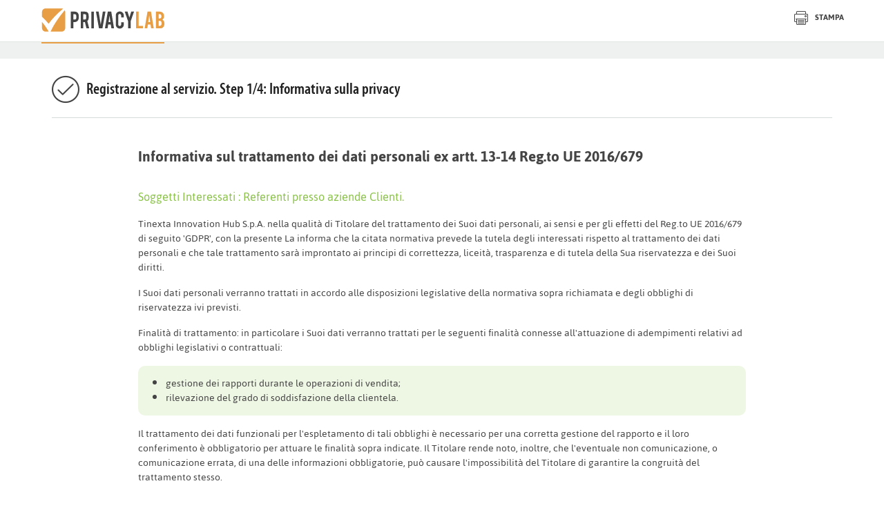

--- FILE ---
content_type: text/html
request_url: https://consulenti.privacylab.it/registration.phtml?step=free
body_size: 132540
content:
<!doctype html><html class="no-js" lang="it" prefix="og: http://ogp.me/ns#"><head><meta charset="utf-8"><meta http-equiv="x-ua-compatible" content="ie=edge"><title>PrivacyLab</title><meta property="og:site_name" content="PrivacyLab"><meta name="description" content="PrivacyLab è il sito dedicato al nuovo Regolamento Europeo sulla privacy con il software migliore per gestire il GDPR, consulenza e formazione privacy."><meta name="viewport" content="width=device-width, initial-scale=1"><meta name="robots" content="noindex"><link rel="icon" href="/html/images/icons/consultants/favicon.ico"><link rel="apple-touch-icon" href="/html/images/icons/consultants/apple-icon.png"><meta name="apple-mobile-web-app-status-bar-style" content="white"><link rel="apple-touch-icon" sizes="57x57" href="/html/images/icons/consultants/apple-icon-57x57.png"><link rel="apple-touch-icon" sizes="60x60" href="/html/images/icons/consultants/apple-icon-60x60.png"><link rel="apple-touch-icon" sizes="72x72" href="/html/images/icons/consultants/apple-icon-72x72.png"><link rel="apple-touch-icon" sizes="76x76" href="/html/images/icons/consultants/apple-icon-76x76.png"><link rel="apple-touch-icon" sizes="114x114" href="/html/images/icons/consultants/apple-icon-114x114.png"><link rel="apple-touch-icon" sizes="120x120" href="/html/images/icons/consultants/apple-icon-120x120.png"><link rel="apple-touch-icon" sizes="144x144" href="/html/images/icons/consultants/apple-icon-144x144.png"><link rel="apple-touch-icon" sizes="152x152" href="/html/images/icons/consultants/apple-icon-152x152.png"><link rel="apple-touch-icon" sizes="180x180" href="/html/images/icons/consultants/apple-icon-180x180.png"><meta name="apple-mobile-web-app-title" content="PrivacyLab"><link rel="icon" type="image/png" sizes="192x192" href="/html/images/icons/consultants/android-icon-192x192.png"><link rel="icon" type="image/png" sizes="32x32" href="/html/images/icons/consultants/favicon-32x32.png"><link rel="icon" type="image/png" sizes="96x96" href="/html/images/icons/consultants/favicon-96x96.png"><link rel="icon" type="image/png" sizes="16x16" href="/html/images/icons/consultants/favicon-16x16.png"><link rel="manifest" href="/html/images/icons/consultants/manifest.json"><meta name="msapplication-TileColor" content="#ffffff"><meta name="msapplication-TileImage" content="/html/images/icons/consultants/ms-icon-144x144.png"><meta name="theme-color" content="#ffffff"><link rel="preconnect" href="https://stats.g.doubleclick.net/"><link rel="preconnect" href="https://customer.privacylab.it/"><link rel="preconnect" href="https://www.google-analytics.com/"><link rel="preload" href="/html/css/fonts/icomoon.ttf?myavqu" as="font" type="font/ttf" crossorigin><style data-href="/html/css/normalize.min.css">html {line-height: 1.15;-ms-text-size-adjust: 100%;-webkit-text-size-adjust: 100%;}article, aside, footer, header, nav, section {display: block;}h1 {font-size: 2em;margin: 0.67em 0;}figcaption, figure, main {display: block;}figure {margin: 0;}hr {box-sizing: content-box;height: 0;overflow: visible;}pre {font-family: monospace, monospace;font-size: 1em;}a {background-color: transparent;-webkit-text-decoration-skip: objects;}abbr[title] {border-bottom: none;text-decoration: underline;text-decoration: underline dotted;}b, strong {font-weight: inherit;}b, strong {font-weight: bolder;}code, kbd, samp {font-family: monospace, monospace;font-size: 1em;}dfn {font-style: italic;}mark {background-color: #ff0;color: #000;}small {font-size: 80%;}sub, sup {font-size: 75%;line-height: 0;position: relative;vertical-align: baseline;}sub {bottom: -0.25em;}sup {top: -0.5em;}audio, video {display: inline-block;}audio:not([controls]) {display: none;height: 0;}img {border-style: none;}svg:not(:root) {overflow: hidden;}button, input, optgroup, select, textarea {margin: 0;}button, input {overflow: visible;}button, select {text-transform: none;}button, html [type="button"], [type="reset"], [type="submit"] {-webkit-appearance: button;}button::-moz-focus-inner, [type="button"]::-moz-focus-inner, [type="reset"]::-moz-focus-inner, [type="submit"]::-moz-focus-inner {border-style: none;padding: 0;}button:-moz-focusring, [type="button"]:-moz-focusring, [type="reset"]:-moz-focusring, [type="submit"]:-moz-focusring {outline: 1px dotted ButtonText;}legend {box-sizing: border-box;color: inherit;display: table;max-width: 100%;padding: 0;white-space: normal;}progress {display: inline-block;vertical-align: baseline;}textarea {overflow: auto;}[type="checkbox"], [type="radio"] {box-sizing: border-box;padding: 0;}[type="number"]::-webkit-inner-spin-button, [type="number"]::-webkit-outer-spin-button {height: auto;}[type="search"] {-webkit-appearance: textfield;outline-offset: -2px;}[type="search"]::-webkit-search-cancel-button, [type="search"]::-webkit-search-decoration {-webkit-appearance: none;}::-webkit-file-upload-button {-webkit-appearance: button;font: inherit;}details, menu {display: block;}summary {display: list-item;}canvas {display: inline-block;}template {display: none;}[hidden] {display: none;}</style><style data-href="/html/css/icons.min.css">@font-face {font-family: 'icomoon';src: url('/html/css/fonts/icomoon.eot?myavqu');src: url('/html/css/fonts/icomoon.eot?myavqu#iefix') format('embedded-opentype'), url('/html/css/fonts/icomoon.ttf?myavqu') format('truetype'), url('/html/css/fonts/icomoon.woff?myavqu') format('woff'), url('/html/css/fonts/icomoon.svg?myavqu#icomoon') format('svg');font-weight: normal;font-style: normal;font-display: block;}[class^="icon-"], [class*=" icon-"] {font-family: 'icomoon' !important;speak: never;font-style: normal;font-weight: normal;font-variant: normal;text-transform: none;line-height: 1;-webkit-font-smoothing: antialiased;-moz-osx-font-smoothing: grayscale;}.icon-order-cookie:before {content: "\e94b";}.icon-laptop:before {content: "\e94c";}.icon-bag:before {content: "\e94d";}.icon-copy:before {content: "\e94e";}.icon-document-add:before {content: "\e949";}.icon-edit:before {content: "\e947";}.icon-update:before {content: "\e948";}.icon-document-download:before {content: "\e94a";}.icon-document-earphones:before {content: "\e944";}.icon-document-2:before {content: "\e945";}.icon-document-pencil:before {content: "\e946";}.icon-elearning:before {content: "\e93f";}.icon-lang:before {content: "\e940";}.icon-doc-check:before {content: "\e941";}.icon-pc:before {content: "\e942";}.icon-cross:before {content: "\e900";}.icon-arrow-right:before {content: "\e91f";}.icon-pdf:before {content: "\e93e";}.icon-star-full:before {content: "\e943";}.icon-plus-big:before {content: "\e93d";}.icon-calendar-full:before {content: "\e93c";}.icon-document1:before {content: "\e939";}.icon-bubble-alert:before {content: "\e93a";}.icon-shield-alert:before {content: "\e93b";}.icon-download:before {content: "\e938";}.icon-mail:before {content: "\e936";}.icon-phone:before {content: "\e937";}.icon-security:before {content: "\e935";}.icon-social-youtube:before {content: "\e934";}.icon-pricing:before {content: "\e933";}.icon-license:before {content: "\e932";}.icon-arrow-enter:before {content: "\e931";}.icon-building:before {content: "\e930";}.icon-bubble:before {content: "\e926";}.icon-db:before {content: "\e927";}.icon-eye2:before {content: "\e928";}.icon-folder-outline-plus:before {content: "\e929";}.icon-folder-outline:before {content: "\e92a";}.icon-megaphone:before {content: "\e92b";}.icon-pen2:before {content: "\e92c";}.icon-plus-thin:before {content: "\e92d";}.icon-trash:before {content: "\e92e";}.icon-user:before {content: "\e92f";}.icon-folder:before {content: "\e925";}.icon-triangle:before {content: "\e924";}.icon-id-card:before {content: "\e922";}.icon-newspaper:before {content: "\e923";}.icon-briefcase:before {content: "\e920";}.icon-chart:before {content: "\e921";}.icon-status-alert:before {content: "\e91c";}.icon-status-modified:before {content: "\e91d";}.icon-status-normal:before {content: "\e91e";}.icon-404:before {content: "\e91b";}.icon-grid:before {content: "\e91a";}.icon-carta:before {content: "\e919";}.icon-book:before {content: "\e90e";}.icon-check-circle:before {content: "\e90f";}.icon-close:before {content: "\e910";}.icon-control:before {content: "\e911";}.icon-document-check:before {content: "\e912";}.icon-eye:before {content: "\e913";}.icon-help:before {content: "\e914";}.icon-key:before {content: "\e915";}.icon-pen:before {content: "\e916";}.icon-printer:before {content: "\e917";}.icon-shield:before {content: "\e918";}.icon-cart:before {content: "\e901";}.icon-check:before {content: "\e902";}.icon-document:before {content: "\e903";}.icon-hamburger:before {content: "\e904";}.icon-login:before {content: "\e905";}.icon-plane:before {content: "\e906";}.icon-search:before {content: "\e907";}.icon-social-fb:before {content: "\e908";}.icon-social-linkedin:before {content: "\e909";}.icon-social-twitter:before {content: "\e90a";}.icon-star:before {content: "\e90b";}.icon-view-grid:before {content: "\e90c";}.icon-view-list:before {content: "\e90d";}</style><style data-href="/html/css/slick.min.css">.slick-slider {position: relative;display: block;box-sizing: border-box;-webkit-user-select: none;-moz-user-select: none;-ms-user-select: none;user-select: none;-webkit-touch-callout: none;-khtml-user-select: none;-ms-touch-action: pan-y;touch-action: pan-y;-webkit-tap-highlight-color: transparent;}.slick-list {position: relative;display: block;overflow: hidden;margin: 0;padding: 0;}.slick-list:focus {outline: none;}.slick-list.dragging {cursor: pointer;cursor: hand;}.slick-slider .slick-track, .slick-slider .slick-list {-webkit-transform: translate3d(0, 0, 0);-moz-transform: translate3d(0, 0, 0);-ms-transform: translate3d(0, 0, 0);-o-transform: translate3d(0, 0, 0);transform: translate3d(0, 0, 0);}.slick-track {position: relative;top: 0;left: 0;display: block;}.slick-track:before, .slick-track:after {display: table;content: '';}.slick-track:after {clear: both;}.slick-loading .slick-track {visibility: hidden;}.slick-slide {display: none;float: left;height: 100%;min-height: 1px;}[dir='rtl'] .slick-slide {float: right;}.slick-slide img {display: block;}.slick-slide.slick-loading img {display: none;}.slick-slide.dragging img {pointer-events: none;}.slick-initialized .slick-slide {display: block;}.slick-loading .slick-slide {visibility: hidden;}.slick-vertical .slick-slide {display: block;height: auto;border: 1px solid transparent;}.slick-arrow.slick-hidden {display: none;}</style><style data-href="/html/css/easy-autocomplete.min.css">/*
 * easy-autocomplete
 * jQuery plugin for autocompletion
 * 
 * @author Łukasz Pawełczak (http://github.com/pawelczak)
 * @version 1.3.5
 * Copyright  License: 
 */

.easy-autocomplete{position:relative}.easy-autocomplete input{border-color:#ccc;border-radius:4px;border-style:solid;border-width:1px;box-shadow:0 1px 2px rgba(0,0,0,0.1) inset;color:#555;float:none;padding:6px 12px}.easy-autocomplete input:hover,.easy-autocomplete input:focus{box-shadow:none}.easy-autocomplete a{display:block}.easy-autocomplete.eac-blue-light input:hover,.easy-autocomplete.eac-blue-light input:focus{border-color:#66afe9;box-shadow:0 1px 1px rgba(0,0,0,0.075) inset,0 0 8px rgba(102,175,233,0.6)}.easy-autocomplete.eac-blue-light ul{border-color:#66afe9;box-shadow:0 1px 1px rgba(0,0,0,0.075) inset,0 0 8px rgba(102,175,233,0.6)}.easy-autocomplete.eac-blue-light ul li,.easy-autocomplete.eac-blue-light ul .eac-category{border-color:#66afe9}.easy-autocomplete.eac-blue-light ul li.selected,.easy-autocomplete.eac-blue-light ul .eac-category.selected{background-color:#ecf5fc}.easy-autocomplete.eac-green-light input:hover,.easy-autocomplete.eac-green-light input:focus{border-color:#41DB00;box-shadow:0 1px 1px rgba(0,0,0,0.075) inset,0 0 8px rgba(146,237,107,0.6)}.easy-autocomplete.eac-green-light ul{border-color:#41DB00;box-shadow:0 1px 1px rgba(0,0,0,0.075) inset,0 0 8px rgba(146,237,107,0.6)}.easy-autocomplete.eac-green-light ul li,.easy-autocomplete.eac-green-light ul .eac-category{border-color:#41DB00}.easy-autocomplete.eac-green-light ul li.selected,.easy-autocomplete.eac-green-light ul .eac-category.selected{background-color:#9eff75}.easy-autocomplete.eac-red-light input:hover,.easy-autocomplete.eac-red-light input:focus{border-color:#ff5b5b;box-shadow:0 1px 1px rgba(0,0,0,0.075) inset,0 0 8px rgba(255,90,90,0.6)}.easy-autocomplete.eac-red-light ul{border-color:#ff5b5b;box-shadow:0 1px 1px rgba(0,0,0,0.075) inset,0 0 8px rgba(255,90,90,0.6)}.easy-autocomplete.eac-red-light ul li,.easy-autocomplete.eac-red-light ul .eac-category{border-color:#ff5b5b}.easy-autocomplete.eac-red-light ul li.selected,.easy-autocomplete.eac-red-light ul .eac-category.selected{background-color:#ff8e8e}.easy-autocomplete.eac-yellow-light input:hover,.easy-autocomplete.eac-yellow-light input:focus{border-color:#ffdb00;box-shadow:0 1px 1px rgba(0,0,0,0.075) inset,0 0 8px rgba(255,231,84,0.6)}.easy-autocomplete.eac-yellow-light ul{border-color:#ffdb00;box-shadow:0 1px 1px rgba(0,0,0,0.075) inset,0 0 8px rgba(255,231,84,0.6)}.easy-autocomplete.eac-yellow-light ul li,.easy-autocomplete.eac-yellow-light ul .eac-category{border-color:#ffdb00}.easy-autocomplete.eac-yellow-light ul li.selected,.easy-autocomplete.eac-yellow-light ul .eac-category.selected{background-color:#ffe233}.easy-autocomplete.eac-dark-light input:hover,.easy-autocomplete.eac-dark-light input:focus{border-color:#333;box-shadow:0 1px 1px rgba(0,0,0,0.075) inset,0 0 8px rgba(55,55,55,0.6)}.easy-autocomplete.eac-dark-light ul{border-color:#333;box-shadow:0 1px 1px rgba(0,0,0,0.075) inset,0 0 8px rgba(55,55,55,0.6)}.easy-autocomplete.eac-dark-light ul li,.easy-autocomplete.eac-dark-light ul .eac-category{border-color:#333}.easy-autocomplete.eac-dark-light ul li.selected,.easy-autocomplete.eac-dark-light ul .eac-category.selected{background-color:#4d4d4d;color:#fff}.easy-autocomplete.eac-dark{color:#fff}.easy-autocomplete.eac-dark input{background-color:#404040;border-radius:4px;box-shadow:0;color:#f6f6f6}.easy-autocomplete.eac-dark input:hover,.easy-autocomplete.eac-dark input:focus{border-color:#333;box-shadow:0}.easy-autocomplete.eac-dark ul{border-color:#333}.easy-autocomplete.eac-dark ul li,.easy-autocomplete.eac-dark ul .eac-category{background-color:#404040;border-color:#333}.easy-autocomplete.eac-dark ul li.selected,.easy-autocomplete.eac-dark ul .eac-category.selected{background-color:#737373;color:#f6f6f6}.easy-autocomplete.eac-dark-glass{color:#fff}.easy-autocomplete.eac-dark-glass input{background-color:rgba(0,0,0,0.8);border-radius:4px;box-shadow:0;color:#f6f6f6}.easy-autocomplete.eac-dark-glass input:hover,.easy-autocomplete.eac-dark-glass input:focus{border-color:rgba(0,0,0,0.8);box-shadow:0}.easy-autocomplete.eac-dark-glass ul{border-color:rgba(0,0,0,0.8)}.easy-autocomplete.eac-dark-glass ul li,.easy-autocomplete.eac-dark-glass ul .eac-category{background-color:rgba(0,0,0,0.8);border-color:rgba(0,0,0,0.8)}.easy-autocomplete.eac-dark-glass ul li.selected,.easy-autocomplete.eac-dark-glass ul .eac-category.selected{background-color:rgba(64,64,64,0.8);color:#f6f6f6}.easy-autocomplete.eac-dark-glass ul li:last-child,.easy-autocomplete.eac-dark-glass ul .eac-category:last-child{border-radius:0 0 4px 4px}.easy-autocomplete.eac-blue{color:#fff}.easy-autocomplete.eac-blue input{background-color:#6d9ed1;border-radius:4px;box-shadow:0;color:#f6f6f6}.easy-autocomplete.eac-blue input::-webkit-input-placeholder{color:#f6f6f6}.easy-autocomplete.eac-blue input:-moz-placeholder{color:#f6f6f6}.easy-autocomplete.eac-blue input::-moz-placeholder{color:#f6f6f6}.easy-autocomplete.eac-blue input:-ms-input-placeholder{color:#f6f6f6}.easy-autocomplete.eac-blue input:hover,.easy-autocomplete.eac-blue input:focus{border-color:#5A91CB;box-shadow:0}.easy-autocomplete.eac-blue ul{border-color:#5A91CB}.easy-autocomplete.eac-blue ul li,.easy-autocomplete.eac-blue ul .eac-category{background-color:#6d9ed1;border-color:#5A91CB}.easy-autocomplete.eac-blue ul li.selected,.easy-autocomplete.eac-blue ul .eac-category.selected{background-color:#94b8dd;color:#f6f6f6}.easy-autocomplete.eac-yellow{color:#333}.easy-autocomplete.eac-yellow input{background-color:#ffdb7e;border-color:#333;border-radius:4px;box-shadow:0;color:#333}.easy-autocomplete.eac-yellow input:hover,.easy-autocomplete.eac-yellow input:focus{border-color:#333;box-shadow:0}.easy-autocomplete.eac-yellow ul{border-color:#333}.easy-autocomplete.eac-yellow ul li,.easy-autocomplete.eac-yellow ul .eac-category{background-color:#ffdb7e;border-color:#333}.easy-autocomplete.eac-yellow ul li.selected,.easy-autocomplete.eac-yellow ul .eac-category.selected{background-color:#ffe9b1;color:#333}.easy-autocomplete.eac-purple{color:#333}.easy-autocomplete.eac-purple input{background-color:#d6d1e7;border-color:#b8afd5;box-shadow:0;color:#333}.easy-autocomplete.eac-purple input:hover,.easy-autocomplete.eac-purple input:focus{border-color:#333;box-shadow:0}.easy-autocomplete.eac-purple ul{border-color:#333}.easy-autocomplete.eac-purple ul li,.easy-autocomplete.eac-purple ul .eac-category{background-color:#d6d1e7;border-color:#333}.easy-autocomplete.eac-purple ul li.selected,.easy-autocomplete.eac-purple ul .eac-category.selected{background-color:#ebe8f3;color:#333}.easy-autocomplete.eac-bootstrap input{border-color:#ccc;border-radius:4px;border-style:solid;border-width:1px;color:#555;padding:6px 12px}.easy-autocomplete-container{left:0;position:absolute;width:100%;z-index:2}.easy-autocomplete-container ul{background:none repeat scroll 0 0 #ffffff;border-top:1px dotted #ccc;display:none;margin-top:0;padding-bottom:0;padding-left:0;position:relative;top:-1px}.easy-autocomplete-container ul li,.easy-autocomplete-container ul .eac-category{background:inherit;border-color:#ccc;border-image:none;border-style:solid;border-width:0 1px;display:block;font-size:14px;font-weight:normal;padding:4px 12px}.easy-autocomplete-container ul li:last-child{border-radius:0 0 2px 2px;border-width:0 1px 1px}.easy-autocomplete-container ul li.selected{background:none repeat scroll 0 0 #ebebeb;cursor:pointer}.easy-autocomplete-container ul li.selected div{font-weight:normal}.easy-autocomplete-container ul li div{display:block;font-weight:normal;word-break:break-all}.easy-autocomplete-container ul li b{font-weight:bold}.easy-autocomplete-container ul .eac-category{font-color:#aaa;font-style:italic}.eac-description .eac-item span{color:#aaa;font-style:italic;font-size:0.9em}.eac-icon-left .eac-item img{margin-right:4px;max-height:30px}.eac-icon-right .eac-item{margin-top:8px;min-height:24px;position:relative}.eac-icon-right .eac-item img{margin-left:4px;max-height:30px;position:absolute;right:-4px;top:-8px}</style><style data-href="/html/css/pikaday.min.css">@charset "UTF-8";.pika-single {z-index: 9999;display: block;position: relative;color: #333;background: #fff;border: 1px solid #ccc;border-bottom-color: #bbb;font-family: "Helvetica Neue", Helvetica, Arial, sans-serif;margin-top: 2px;}.pika-single:before, .pika-single:after {content: " ";display: table;}.pika-single:after {clear: both }.pika-single {*zoom: 1 }.pika-single.is-hidden {display: none;}.pika-single.is-bound {position: absolute;-webkit-box-shadow: 0 5px 15px -5px rgba(0,0,0,.5);box-shadow: 0 5px 15px -5px rgba(0,0,0,.5);}.pika-lendar {float: left;width: 240px;margin: 8px;}.pika-title {position: relative;text-align: center;}.pika-label {display: inline-block;*display: inline;position: relative;z-index: 9999;overflow: hidden;margin: 0;padding: 5px 3px;font-size: 14px;line-height: 20px;font-weight: bold;background-color: #fff;}.pika-title select {cursor: pointer;position: absolute;z-index: 9998;margin: 0;left: 0;top: 5px;filter: alpha(opacity=0);opacity: 0;}.pika-prev, .pika-next {display: block;cursor: pointer;position: relative;outline: none;border: 0;padding: 0;width: 20px;height: 30px;text-indent: 20px;white-space: nowrap;overflow: hidden;background-color: transparent;background-position: center center;background-repeat: no-repeat;background-size: 75% 75%;opacity: .5;*position: absolute;*top: 0;}.pika-prev:hover, .pika-next:hover {opacity: 1;}.pika-prev, .is-rtl .pika-next {float: left;background-image: url('[data-uri]');*left: 0;}.pika-next, .is-rtl .pika-prev {float: right;background-image: url('[data-uri]');*right: 0;}.pika-prev.is-disabled, .pika-next.is-disabled {cursor: default;opacity: .2;}.pika-select {display: inline-block;*display: inline;}.pika-table {width: 100%;border-collapse: collapse;border-spacing: 0;border: 0;}.pika-table th, .pika-table td {width: 14.285714285714286%;padding: 0;}.pika-table th {color: #999;font-size: 12px;line-height: 25px;font-weight: bold;text-align: center;}.pika-button {cursor: pointer;display: block;-webkit-box-sizing: border-box;box-sizing: border-box;-moz-box-sizing: border-box;outline: none;border: 0;margin: 0;width: 100%;padding: 5px;color: #666;font-size: 12px;line-height: 15px;text-align: right;background: #f5f5f5;}.pika-week {font-size: 11px;color: #999;}.is-today .pika-button {color: #8bc34a;font-weight: bold;}.is-selected .pika-button, .has-event .pika-button {color: #fff;font-weight: bold;background: #8bc34a;-webkit-box-shadow: inset 0 1px 3px #8bc34a;box-shadow: inset 0 1px 3px #8bc34a;border-radius: 3px;}.has-event .pika-button {background: #005da9;-webkit-box-shadow: inset 0 1px 3px #0076c9;box-shadow: inset 0 1px 3px #0076c9;}.is-disabled .pika-button, .is-inrange .pika-button {background: #D5E9F7;}.is-startrange .pika-button {color: #fff;background: #6CB31D;-webkit-box-shadow: none;box-shadow: none;border-radius: 3px;}.is-endrange .pika-button {color: #fff;background: #8bc34a;-webkit-box-shadow: none;box-shadow: none;border-radius: 3px;}.is-disabled .pika-button {pointer-events: none;cursor: default;color: #999;opacity: .3;}.is-outside-current-month .pika-button {color: #999;opacity: .3;}.is-selection-disabled {pointer-events: none;cursor: default;}.pika-button:hover, .pika-row.pick-whole-week:hover .pika-button {color: #fff;background: #cecece;-webkit-box-shadow: none;box-shadow: none;border-radius: 3px;}.pika-table abbr {border-bottom: none;cursor: help;}</style><style data-href="/html/css/jquery.fancybox.min.css">@charset "UTF-8";.fancybox-enabled{overflow:hidden}.fancybox-enabled body{overflow:visible;height:100%}.fancybox-container{position:fixed;top:0;left:0;width:100%;height:100%;z-index:99993;-webkit-backface-visibility:hidden;backface-visibility:hidden}.fancybox-container~.fancybox-container{z-index:99992}.fancybox-bg{position:absolute;top:0;right:0;bottom:0;left:0;background:#0f0f11;opacity:0;transition-timing-function:cubic-bezier(.55,.06,.68,.19);-webkit-backface-visibility:hidden;backface-visibility:hidden}.fancybox-container--ready .fancybox-bg{opacity:.87;transition-timing-function:cubic-bezier(.22,.61,.36,1)}.fancybox-controls{position:absolute;top:0;left:0;right:0;text-align:center;opacity:0;z-index:99994;transition:opacity .2s;pointer-events:none;-webkit-backface-visibility:hidden;backface-visibility:hidden;direction:ltr}.fancybox-show-controls .fancybox-controls{opacity:1}.fancybox-infobar{display:none}.fancybox-show-infobar .fancybox-infobar{display:inline-block;pointer-events:all}.fancybox-infobar__body{display:inline-block;width:70px;line-height:44px;font-size:13px;font-family:Helvetica Neue,Helvetica,Arial,sans-serif;text-align:center;color:#ddd;background-color:rgba(30,30,30,.7);pointer-events:none;-webkit-user-select:none;-moz-user-select:none;-ms-user-select:none;user-select:none;-webkit-touch-callout:none;-webkit-tap-highlight-color:transparent;-webkit-font-smoothing:subpixel-antialiased}.fancybox-buttons{position:absolute;top:0;right:0;display:none;pointer-events:all}.fancybox-show-buttons .fancybox-buttons{display:block}.fancybox-slider-wrap{overflow:hidden;direction:ltr}.fancybox-slider,.fancybox-slider-wrap{position:absolute;top:0;left:0;bottom:0;right:0;padding:0;margin:0;z-index:99993;-webkit-backface-visibility:hidden;backface-visibility:hidden;-webkit-tap-highlight-color:transparent}.fancybox-slide{position:absolute;top:0;left:0;width:100%;height:100%;margin:0;padding:0;overflow:auto;outline:none;white-space:normal;box-sizing:border-box;text-align:center;z-index:99994;-webkit-overflow-scrolling:touch}.fancybox-slide:before{content:"";height:100%;width:0}.fancybox-slide:before,.fancybox-slide>*{display:inline-block;vertical-align:middle}.fancybox-slide>*{position:relative;padding:24px;margin:44px 0;border-width:0;text-align:left;background-color:#fff;overflow:auto;box-sizing:border-box}.fancybox-slide--image{overflow:hidden}.fancybox-slide--image:before{display:none}.fancybox-content{display:inline-block;position:relative;margin:44px auto;padding:0;border:0;width:80%;height:calc(100% - 88px);vertical-align:middle;line-height:normal;text-align:left;white-space:normal;outline:none;font-size:16px;font-family:Arial,sans-serif;box-sizing:border-box;-webkit-tap-highlight-color:transparent;-webkit-overflow-scrolling:touch}.fancybox-iframe{display:block;margin:0;padding:0;border:0;width:100%;height:100%;background:#fff}.fancybox-slide--video .fancybox-content,.fancybox-slide--video .fancybox-iframe{background:transparent}.fancybox-placeholder{z-index:99995;background:transparent;cursor:default;overflow:visible;-webkit-transform-origin:top left;transform-origin:top left;background-size:100% 100%;background-repeat:no-repeat;-webkit-backface-visibility:hidden;backface-visibility:hidden}.fancybox-image,.fancybox-placeholder,.fancybox-spaceball{position:absolute;top:0;left:0;margin:0;padding:0;border:0}.fancybox-image,.fancybox-spaceball{width:100%;height:100%;max-width:none;max-height:none;background:transparent;background-size:100% 100%}.fancybox-controls--canzoomOut .fancybox-placeholder{cursor:zoom-out}.fancybox-controls--canzoomIn .fancybox-placeholder{cursor:zoom-in}.fancybox-controls--canGrab .fancybox-placeholder{cursor:-webkit-grab;cursor:grab}.fancybox-controls--isGrabbing .fancybox-placeholder{cursor:-webkit-grabbing;cursor:grabbing}.fancybox-spaceball{z-index:1}.fancybox-tmp{position:absolute;top:-9999px;left:-9999px;visibility:hidden}.fancybox-error{position:absolute;margin:0;padding:40px;top:50%;left:50%;width:380px;max-width:100%;-webkit-transform:translate(-50%,-50%);transform:translate(-50%,-50%);background:#fff;cursor:default}.fancybox-error p{margin:0;padding:0;color:#444;font:16px/20px Helvetica Neue,Helvetica,Arial,sans-serif}.fancybox-close-small{position:absolute;top:0;right:0;width:44px;height:44px;padding:0;margin:0;border:0;border-radius:0;outline:none;background:transparent;z-index:10;cursor:pointer}.fancybox-close-small:after{content:"×";position:absolute;top:5px;right:5px;width:30px;height:30px;font:20px/30px Arial,Helvetica Neue,Helvetica,sans-serif;color:#888;font-weight:300;text-align:center;border-radius:50%;border-width:0;background:#fff;transition:background .2s;box-sizing:border-box;z-index:2}.fancybox-close-small:focus:after{outline:1px dotted #888}.fancybox-slide--video .fancybox-close-small{top:-36px;right:-36px;background:transparent}.fancybox-close-small:hover:after{color:#555;background:#eee}.fancybox-caption-wrap{position:absolute;bottom:0;left:0;right:0;padding:60px 30px 0;z-index:99998;-webkit-backface-visibility:hidden;backface-visibility:hidden;box-sizing:border-box;background:linear-gradient(180deg,transparent 0,rgba(0,0,0,.1) 20%,rgba(0,0,0,.2) 40%,rgba(0,0,0,.6) 80%,rgba(0,0,0,.8));opacity:0;transition:opacity .2s;pointer-events:none}.fancybox-show-caption .fancybox-caption-wrap{opacity:1}.fancybox-caption{padding:30px 0;border-top:1px solid hsla(0,0%,100%,.4);font-size:14px;font-family:Helvetica Neue,Helvetica,Arial,sans-serif;color:#fff;line-height:20px;-webkit-text-size-adjust:none}.fancybox-caption a,.fancybox-caption button{pointer-events:all}.fancybox-caption a{color:#fff;text-decoration:underline}.fancybox-button{display:inline-block;position:relative;width:44px;height:44px;line-height:44px;margin:0;padding:0;border:0;border-radius:0;cursor:pointer;background:transparent;color:#fff;box-sizing:border-box;vertical-align:top;outline:none}.fancybox-button--disabled{cursor:default;pointer-events:none}.fancybox-button,.fancybox-infobar__body{background:rgba(30,30,30,.6)}.fancybox-button:hover{background:rgba(0,0,0,.8)}.fancybox-button:after,.fancybox-button:before{content:"";pointer-events:none;position:absolute;border-color:#fff;background-color:currentColor;color:currentColor;opacity:.9;box-sizing:border-box;display:inline-block}.fancybox-button--disabled:after,.fancybox-button--disabled:before{opacity:.5}.fancybox-button--left:after{left:20px;-webkit-transform:rotate(-135deg);transform:rotate(-135deg)}.fancybox-button--left:after,.fancybox-button--right:after{top:18px;width:6px;height:6px;background:transparent;border-top:2px solid currentColor;border-right:2px solid currentColor}.fancybox-button--right:after{right:20px;-webkit-transform:rotate(45deg);transform:rotate(45deg)}.fancybox-button--left{border-bottom-left-radius:5px}.fancybox-button--right{border-bottom-right-radius:5px}.fancybox-button--close{float:right}.fancybox-button--close:after,.fancybox-button--close:before{content:"";display:inline-block;position:absolute;height:2px;width:16px;top:calc(50% - 1px);left:calc(50% - 8px)}.fancybox-button--close:before{-webkit-transform:rotate(45deg);transform:rotate(45deg)}.fancybox-button--close:after{-webkit-transform:rotate(-45deg);transform:rotate(-45deg)}.fancybox-loading{border:6px solid hsla(0,0%,39%,.4);border-top:6px solid hsla(0,0%,100%,.6);border-radius:100%;height:50px;width:50px;-webkit-animation:a .8s infinite linear;animation:a .8s infinite linear;background:transparent;position:absolute;top:50%;left:50%;margin-top:-25px;margin-left:-25px;z-index:99999}@-webkit-keyframes a{0%{-webkit-transform:rotate(0deg);transform:rotate(0deg)}to{-webkit-transform:rotate(359deg);transform:rotate(359deg)}}@keyframes a{0%{-webkit-transform:rotate(0deg);transform:rotate(0deg)}to{-webkit-transform:rotate(359deg);transform:rotate(359deg)}}@media (max-width:800px){.fancybox-controls{text-align:left}.fancybox-button--left,.fancybox-button--right,.fancybox-buttons button:not(.fancybox-button--close){display:none!important}.fancybox-caption{padding:20px 0;margin:0}}.fancybox-button--fullscreen:before{width:15px;height:11px;left:15px;top:16px;border:2px solid;background:none}.fancybox-button--play:before{top:16px;left:18px;width:0;height:0;border-top:6px inset transparent;border-bottom:6px inset transparent;border-left:10px solid;border-radius:1px;background:transparent}.fancybox-button--pause:before{top:16px;left:18px;width:7px;height:11px;border-style:solid;border-width:0 2px;background:transparent}.fancybox-button--thumbs span{font-size:23px}.fancybox-button--thumbs:before{top:20px;left:21px;width:3px;height:3px;box-shadow:0 -4px 0,-4px -4px 0,4px -4px 0,inset 0 0 0 32px,-4px 0 0,4px 0 0,0 4px 0,-4px 4px 0,4px 4px 0}.fancybox-container--thumbs .fancybox-caption-wrap,.fancybox-container--thumbs .fancybox-controls,.fancybox-container--thumbs .fancybox-slider-wrap{right:220px}.fancybox-thumbs{position:absolute;top:0;right:0;bottom:0;left:auto;width:220px;margin:0;padding:5px 5px 0 0;background:#fff;z-index:99993;word-break:normal;-webkit-overflow-scrolling:touch;-webkit-tap-highlight-color:transparent;box-sizing:border-box}.fancybox-thumbs>ul{list-style:none;position:absolute;position:relative;width:100%;height:100%;margin:0;padding:0;overflow-x:hidden;overflow-y:auto;font-size:0}.fancybox-thumbs>ul>li{float:left;overflow:hidden;max-width:50%;padding:0;margin:0;width:105px;height:75px;position:relative;cursor:pointer;outline:none;border:5px solid #fff;border-top-width:0;border-right-width:0;-webkit-tap-highlight-color:transparent;-webkit-backface-visibility:hidden;backface-visibility:hidden;box-sizing:border-box}li.fancybox-thumbs-loading{background:rgba(0,0,0,.1)}.fancybox-thumbs>ul>li>img{position:absolute;top:0;left:0;min-width:100%;min-height:100%;max-width:none;max-height:none;-webkit-touch-callout:none;-webkit-user-select:none;-moz-user-select:none;-ms-user-select:none;user-select:none}.fancybox-thumbs>ul>li:before{content:"";position:absolute;top:0;right:0;bottom:0;left:0;border-radius:2px;border:4px solid #4ea7f9;z-index:99991;opacity:0;transition:all .2s cubic-bezier(.25,.46,.45,.94)}.fancybox-thumbs>ul>li.fancybox-thumbs-active:before{opacity:1}@media (max-width:800px){.fancybox-thumbs{display:none!important}.fancybox-container--thumbs .fancybox-caption-wrap,.fancybox-container--thumbs .fancybox-controls,.fancybox-container--thumbs .fancybox-slider-wrap{right:0}}</style>
    <link rel="stylesheet" href="/html/css/webApp/jquery.dataTables.min.css?v=20260114113403">
    <link rel="stylesheet" href="/html/css/webApp/dt-editor/editor.dataTables.css?v=20260114113403">
<style data-href="/html/css/v2/jquery.jscrollpane.min.css">.jspContainer {overflow: hidden;position: relative;}.jspPane {position: absolute;}#privacy_menu .jspVerticalBar {position: absolute;top: 0;right: 6px;width: 6px;height: 100%;background: #5b5b5b;}.box-inserimento .jspVerticalBar, .scrollable-area .jspVerticalBar {position: absolute;top: 0;right: 6px;width: 8px;height: 100%;background-color: transparent;}.scrollable-area .jspVerticalBar{width: 10px;right: 2px;}.jspHorizontalBar {position: absolute;bottom: 0;left: 0;width: 100%;height: 16px;background: red;}.jspVerticalBar *, .jspHorizontalBar * {margin: 0;padding: 0;}.jspCap {display: none;}.jspHorizontalBar .jspCap {float: left;}#privacy_menu .jspTrack {background: #5b5b5b;position: relative;}.box-inserimento .jspTrack, .scrollable-area .jspTrack {background-color: transparent;position: relative;}#privacy_menu .jspDrag {background: #9bbc4a;position: relative;top: 0;left: 0;cursor: pointer;}.box-inserimento .jspDrag, .scrollable-area .jspDrag {background: #bdbdbd;position: relative;top: 0;left: 0;cursor: pointer;}.jspHorizontalBar .jspTrack, .jspHorizontalBar .jspDrag {float: left;height: 100%;}.jspArrow {background: #50506d;text-indent: -20000px;display: block;cursor: pointer;}.jspArrow.jspDisabled {cursor: default;background: #80808d;}.jspVerticalBar .jspArrow {height: 16px;}.jspHorizontalBar .jspArrow {width: 16px;float: left;height: 100%;}.jspVerticalBar .jspArrow:focus {outline: none;}.jspCorner {background: #eeeef4;float: left;height: 100%;}* html .jspCorner {margin: 0 -3px 0 0;}</style>
    <link rel="stylesheet" href="/html/css/v2/page.css?v=20260114113403">
    <link rel="stylesheet" href="/html/css/v2/step.css?v=20260114113403">
    <link rel="stylesheet" href="/html/css/v2/jquery.jscrollpane.css?v=20260114113403">
    <link rel="stylesheet" href="/html/css/v2/iscroll.css?v=20260114113403">
<style data-href="/html/build/lib.css">/*!
 * TOAST UI Calendar
 * @version 1.15.3 | Thu Feb 17 2022
 * @author NHN FE Development Lab <dl_javascript@nhn.com>
 * @license MIT
 */.tui-full-calendar-layout{box-sizing:border-box;height:100%;position:relative}.tui-full-calendar-layout *{box-sizing:border-box}.tui-full-calendar-dragging{cursor:move}.tui-full-calendar-resizing{cursor:row-resize}.tui-full-calendar-resizing-x{cursor:col-resize}.tui-full-calendar-hidden{display:none!important}.tui-full-calendar-invisible span{visibility:hidden}.tui-full-calendar-clear:after{clear:both;content:"";display:block}.tui-full-calendar-scroll-y{overflow-y:scroll}.tui-full-calendar-dot{border-radius:50%;content:"";display:inline-block;height:7px;position:relative;top:-1px;width:7px}.tui-full-calendar-holiday{color:red}.tui-full-calendar-today{background:rgba(218,229,249,.3)}.handle-x{background-image:url([data-uri])}.handle-x,.handle-y{background-position:50%;background-repeat:no-repeat}.handle-y{background-image:url([data-uri])}@media only screen and (-moz-min-device-pixel-ratio:1.5),only screen and (-o-min-device-pixel-ratio:3/2),only screen and (-webkit-min-device-pixel-ratio:1.5),only screen and (min-devicepixel-ratio:1.5),only screen and (min-resolution:1.5dppx){.handle-x{background-image:url([data-uri]);background-size:8px 4px}.handle-y{background-image:url([data-uri]);background-size:4px 8px}}.tui-full-calendar-month-week-item .tui-full-calendar-weekday-grid{overflow-y:hidden}.tui-full-calendar-month-week-item .tui-full-calendar-weekday-schedules{height:0;overflow-y:visible}.tui-full-calendar-month-week-item .tui-full-calendar-weekday-schedule{margin:0 10px}.tui-full-calendar-month-week-item .tui-full-calendar-today{background:none}.tui-full-calendar-month-week-item .tui-full-calendar-today .tui-full-calendar-weekday-grid-date-decorator{background:#135de6;border-radius:50%;color:#fff;display:inline-block;font-weight:700;height:27px;line-height:27px;margin-left:2px;text-align:center;width:27px}.tui-full-calendar-weekday-grid,.tui-full-calendar-weekday-grid-line{height:100%;min-height:inherit}.tui-full-calendar-weekday-grid{overflow-y:scroll;position:absolute;width:100%}.tui-full-calendar-weekday-border{border-top:1px solid #ddd}.tui-full-calendar-weekday-grid-line{padding:3px;position:absolute}.tui-full-calendar-weekday-grid-line .tui-full-calendar-weekday-grid-footer{bottom:4px;position:absolute}.tui-full-calendar-weekday-grid-line .tui-full-calendar-weekday-grid-date{display:inline-block;height:27px;line-height:27px;text-align:center;width:27px}.tui-full-calendar-weekday-grid-line .tui-full-calendar-weekday-grid-more-schedules{color:#aaa;display:inline-block;float:right;font-size:11px;font-weight:700;height:27px;line-height:27px;padding:0 5px;text-align:center}.tui-full-calendar-weekday-creation,.tui-full-calendar-weekday-schedules{height:100%;left:0;overflow-y:scroll;position:absolute;top:0;width:100%}.tui-full-calendar-weekday-schedules{font-size:12px}.tui-full-calendar-weekday-schedule-block{position:absolute}.tui-full-calendar-weekday-schedule-block-dragging-dim{opacity:.3}.tui-full-calendar-weekday-schedule{border-left-style:solid;border-left-width:3px;cursor:pointer;margin:0 10px 0 1px;position:relative}.tui-full-calendar-weekday-schedule.tui-full-calendar-weekday-schedule-time{border-left-width:0}.tui-full-calendar-weekday-schedule.tui-full-calendar-weekday-schedule-time .tui-full-calendar-weekday-schedule-title{padding-left:9px}.tui-full-calendar-weekday-schedule-bullet{border-radius:50%;height:6px;left:0;padding:0;position:absolute;top:6px;width:6px}.tui-full-calendar-weekday-schedule-bullet-focused{background:#fff;left:10px}.tui-full-calendar-weekday-schedule-title{display:block;font-weight:700;overflow:hidden;padding-left:3px;text-overflow:ellipsis;white-space:nowrap}.tui-full-calendar-weekday-schedule-title-focused{padding-left:16px}.tui-full-calendar-weekday-schedule-cover{background-color:rgba(0,0,0,.2);box-shadow:0 2px 6px 0 rgba(0,0,0,.1);height:100%;position:absolute;top:0;width:100%}.tui-full-calendar-weekday-exceed-left .tui-full-calendar-weekday-schedule{border-left-width:0;margin-left:0}.tui-full-calendar-weekday-exceed-right .tui-full-calendar-weekday-schedule{margin-right:0}.tui-full-calendar-weekday-exceed-right .tui-full-calendar-weekday-resize-handle{display:none}.tui-full-calendar-weekday-exceed-in-month{cursor:pointer}.tui-full-calendar-weekday-exceed-in-month:hover{background-color:#f0f1f5}.tui-full-calendar-weekday-collapse-btn,.tui-full-calendar-weekday-exceed-in-week{background-color:#fff;border:1px solid #ddd;bottom:5px;color:#000;cursor:pointer;font-size:12px;line-height:14px;margin-right:5px;padding:1px 5px;position:absolute}.tui-full-calendar-weekday-resize-handle{background-position:3px;cursor:col-resize;line-height:18px;position:absolute;right:0;top:0;width:6px}.tui-full-calendar-weekday-filled{background-color:#e8e8e8!important}.tui-full-calendar-left{box-sizing:border-box;display:table;float:left;height:100%}.tui-full-calendar-left-content{display:table-cell;font-size:11px;text-align:right;vertical-align:middle}.tui-full-calendar-right{height:100%;overflow-y:scroll;position:relative}.tui-full-calendar-week-container{display:inline-block;font-size:10px;height:inherit;min-height:600px;width:100%}.tui-full-calendar-week-container .tui-full-calendar-today{background:none}.tui-full-calendar-dayname{height:100%;margin-left:-1px;overflow:hidden;position:absolute}.tui-full-calendar-dayname.tui-full-calendar-today{font-weight:700}.tui-full-calendar-dayname-container{overflow-y:scroll}.tui-full-calendar-dayname-leftmargin{height:100%;position:relative}.tui-full-calendar-dayname-date{font-size:26px}.tui-full-calendar-dayname-name{font-size:12px;font-weight:700}.tui-full-calendar-daygrid-layout{height:100%}.tui-full-calendar-daygrid-layout .tui-full-calendar-right{overflow-y:hidden}.tui-full-calendar-daygrid-guide-creation-block{bottom:0;position:absolute;top:0;z-index:1}.tui-full-calendar-timegrid-container{height:100%;overflow:hidden;overflow-y:scroll;position:relative}.tui-full-calendar-timegrid-container-split{height:100%;overflow:hidden;position:relative}.tui-full-calendar-timegrid-left{position:absolute}.tui-full-calendar-timegrid-hour{box-sizing:border-box;color:#555;position:relative}.tui-full-calendar-timegrid-hour:first-child span{display:none}.tui-full-calendar-timegrid-hour:last-child{border-bottom:none}.tui-full-calendar-timegrid-hour span{left:0;line-height:25px;position:absolute;right:5px;text-align:right;top:-11px}.tui-full-calendar-timegrid-right{position:relative}.tui-full-calendar-timegrid-gridline{border-bottom:1px solid #eee;box-sizing:border-box}.tui-full-calendar-timegrid-gridline:last-child{border-bottom:none}.tui-full-calendar-timegrid-schedules{cursor:pointer;height:100%;left:0;position:absolute;top:0;width:100%}.tui-full-calendar-timegrid-hourmarker{display:table;position:absolute;width:100%}.tui-full-calendar-timegrid-hourmarker-line-left{left:0;min-height:1px;position:absolute}.tui-full-calendar-timegrid-hourmarker-line-today{min-height:1px;position:absolute}.tui-full-calendar-timegrid-hourmarker-line-right{min-height:1px;position:absolute;right:0}.tui-full-calendar-timegrid-hourmarker-time{display:table-cell;line-height:12px;padding-right:5px;text-align:right;vertical-align:bottom}.tui-full-calendar-timegrid-todaymarker{background-color:#135de6;border-radius:50%;height:9px;margin:-4px 0 0 -5px;position:absolute;text-indent:-9999px;width:9px}.tui-full-calendar-timegrid-sticky-container{position:absolute;top:0}.tui-full-calendar-timegrid-timezone-label-container{position:absolute}.tui-full-calendar-timegrid-timezone-label-cell{display:table}.tui-full-calendar-timegrid-timezone-label{display:table-cell;padding-right:5px;text-align:right;vertical-align:middle}.tui-full-calendar-timegrid-timezone-close-btn{background-color:#fff;cursor:pointer;position:absolute;text-align:center}.tui-full-calendar-timegrid-timezone-close-btn .tui-full-calendar-icon{height:10px;width:5px}.tui-full-calendar-time-date{box-sizing:content-box;height:100%;margin-left:-1px;position:absolute}.tui-full-calendar-time-date:last-child{border-right:none;margin:0}.tui-full-calendar-time-date:last-child .tui-full-calendar-time-guide-creation,.tui-full-calendar-time-date:last-child .tui-full-calendar-time-schedule{left:0}.tui-full-calendar-time-date-schedule-block-wrap{height:100%;position:relative}.tui-full-calendar-time-date-schedule-block{position:absolute;right:0}.tui-full-calendar-time-date-schedule-block-pending{opacity:.7}.tui-full-calendar-time-date-schedule-block-dragging-dim{opacity:.3}.tui-full-calendar-time-date-schedule-block-focused{box-shadow:0 0 8px 0 rgba(0,0,0,.2)}.tui-full-calendar-time-date-schedule-block-cover{background-color:rgba(0,0,0,.2);box-shadow:0 2px 6px 0 rgba(0,0,0,.1);height:100%;position:absolute;top:0;width:100%}.tui-full-calendar-time-schedule{font-size:12px;font-weight:700;height:100%;left:1px;overflow:hidden;position:relative}.tui-full-calendar-time-schedule-content{border-left-style:solid;border-left-width:3px;overflow:hidden;padding:1px 0 0 3px}.tui-full-calendar-time-schedule-content-travel-time{font-size:11px;font-weight:400}.tui-full-calendar-time-resize-handle{background-position:top;bottom:0;color:#fff;cursor:row-resize;height:5px;left:0;position:absolute;right:0;text-align:center}.tui-full-calendar-time-guide-creation{left:1px;padding:3px;position:absolute;right:10px}.tui-full-calendar-time-guide-move .tui-full-calendar-time-resize-handle,.tui-full-calendar-time-guide-move .tui-full-calendar-time-schedule,.tui-full-calendar-time-guide-resize .tui-full-calendar-time-resize-handle,.tui-full-calendar-time-guide-resize .tui-full-calendar-time-schedule{opacity:.8;z-index:97}.tui-full-calendar-time-guide-creation-label{cursor:default}.tui-full-calendar-time-guide-bottom{bottom:3px;position:absolute}.tui-full-calendar-month{height:100%;min-height:600px}.tui-full-calendar-month-dayname{font-size:13px;position:absolute;width:100%}.tui-full-calendar-month-dayname-item{font-weight:700;height:100%}.tui-full-calendar-month-week-item{position:relative}.tui-full-calendar-month-week-item>div{height:100%}.tui-full-calendar-month-more{height:inherit;min-height:150px;min-width:280px}.tui-full-calendar-month-more-title{position:relative}.tui-full-calendar-month-more-title-day{color:#333;font-size:23px}.tui-full-calendar-month-more-title-day-label{color:#333;font-size:12px}.tui-full-calendar-month-more-close{background:none;border:0;cursor:pointer;font-size:14px;line-height:28px;outline:0;padding:0 7px;position:absolute;right:0}.tui-full-calendar-month-more-list{overflow-y:auto}.tui-full-calendar-month-more-schedule{cursor:pointer;display:block;font-size:12px;overflow:hidden;text-overflow:ellipsis;white-space:nowrap}.tui-full-calendar-month-guide-block{position:absolute}.tui-full-calendar-month-weekday-schedule{margin-top:2px}.tui-full-calendar-month-creation-guide{bottom:-1px;left:-1px;position:absolute;right:0;top:0;z-index:20}.tui-full-calendar-month-guide-focused{box-shadow:0 0 8px 0 rgba(0,0,0,.2)}.tui-full-calendar-month-guide{line-height:18px;overflow:hidden;padding-left:3px;position:relative;text-overflow:ellipsis;white-space:nowrap}.tui-full-calendar-month-guide-cover{background-color:rgba(0,0,0,.2);box-shadow:0 2px 6px 0 rgba(0,0,0,.1);left:-50%;position:absolute;top:-50%;width:100%}.tui-full-calendar-month-exceed-left .tui-full-calendar-month-guide{margin-left:0}.tui-full-calendar-month-exceed-right .tui-full-calendar-month-guide{margin-right:0}.tui-full-calendar-month-exceed-right .tui-full-calendar-month-guide-handle{display:none}.tui-full-calendar-month-guide-handle{background-position:3px;cursor:col-resize;position:absolute;right:3px;top:0;width:6px}.tui-full-calendar-vlayout-container{position:relative}.tui-full-calendar-splitter{clear:left;cursor:row-resize}.tui-full-calendar-splitter:hover{border-color:#999}.tui-full-calendar-splitter-focused{background-color:#ddd;border:none}.tui-full-calendar-splitter-guide{background-color:#e8e8e8;border:none;height:3px;position:absolute;width:100%}.tui-full-calendar-popup{box-shadow:0 2px 6px 0 rgba(0,0,0,.1);clear:both;font-weight:2.5;position:absolute}.tui-full-calendar-popup-container{background-color:#fff;border:1px solid #d5d5d5;border-radius:2px;box-shadow:0 2px 6px 0 rgba(0,0,0,.1);min-width:474px;padding:17px}.tui-full-calendar-popup-section{font-size:0;min-height:40px}.tui-full-calendar-section-calendar{width:176px}.tui-full-calendar-section-calendar.tui-full-calendar-hide{height:21px;visibility:hidden}.tui-full-calendar-section-title{padding-right:4px;width:calc(100% - 36px)}.tui-full-calendar-section-title input{width:365px}.tui-full-calendar-button.tui-full-calendar-section-private{font-size:0;height:32px;margin-left:4px;padding:8px}.tui-full-calendar-section-private.tui-full-calendar-public .tui-full-calendar-ic-private{background:url([data-uri]) no-repeat}.tui-full-calendar-section-end-date,.tui-full-calendar-section-start-date{width:176px}.tui-full-calendar-section-end-date input,.tui-full-calendar-section-start-date input{width:139px}.tui-full-calendar-section-end-date:focus .tui-datepicker,.tui-full-calendar-section-end-date:focus .tui-full-calendar-popup-section-item,.tui-full-calendar-section-end-date:hover .tui-datepicker,.tui-full-calendar-section-end-date:hover .tui-full-calendar-popup-section-item,.tui-full-calendar-section-start-date:focus .tui-datepicker,.tui-full-calendar-section-start-date:focus .tui-full-calendar-popup-section-item,.tui-full-calendar-section-start-date:hover .tui-datepicker,.tui-full-calendar-section-start-date:hover .tui-full-calendar-popup-section-item{border-color:#bbb}.tui-full-calendar-section-date-dash{color:#d5d5d5;font-size:12px;height:32px;padding:0 4px;vertical-align:middle}.tui-full-calendar-popup-section-item.tui-full-calendar-section-allday{border:none;cursor:pointer;padding:0 0 0 8px}.tui-full-calendar-popup-section-item.tui-full-calendar-section-location{display:block}.tui-full-calendar-popup-section-item.tui-full-calendar-section-location input{width:400px}.tui-full-calendar-section-allday .tui-full-calendar-icon.tui-full-calendar-ic-checkbox{margin:0}.tui-full-calendar-popup-section-item.tui-full-calendar-section-allday .tui-full-calendar-content{padding-left:4px}.tui-full-calendar-section-state{width:109px}.tui-full-calendar-section-state .tui-full-calendar-content{overflow:hidden;text-overflow:ellipsis;width:58px}.tui-full-calendar-popup-section-item{border:1px solid #d5d5d5;border-radius:2px;display:inline-block;font-size:0;height:32px;padding:0 9px 0 12px}.tui-full-calendar-popup-section-item:focus,.tui-full-calendar-popup-section-item:hover{border-color:#bbb}.tui-full-calendar-popup-section-item .tui-full-calendar-icon{position:relative}.tui-full-calendar-popup-section-item .tui-full-calendar-content{display:inline-block;font-size:12px;padding-left:8px;position:relative;text-align:left;vertical-align:middle}.tui-full-calendar-section-calendar .tui-full-calendar-dropdown-button .tui-full-calendar-content{overflow:hidden;text-overflow:ellipsis;top:-1px;width:125px}.tui-full-calendar-popup-section-item input{border:none;display:inline-block;height:30px;outline:none}.tui-full-calendar-popup-section-item input::placeholder{color:#bbb;font-weight:300}.tui-full-calendar-dropdown{position:relative}.tui-full-calendar-dropdown:hover .tui-full-calendar-dropdown-button{border:1px solid #bbb}.tui-full-calendar-dropdown-button.tui-full-calendar-popup-section-item{font-size:0;height:32px;top:-1px}.tui-full-calendar-dropdown-arrow{background:url([data-uri]) no-repeat}.dropdown.open .tui-full-calendar-dropdown-arrow,.tui-full-calendar-open .tui-full-calendar-dropdown-arrow{background:url([data-uri]) no-repeat}.tui-full-calendar-dropdown-menu{background-color:#fff;border:1px solid #d5d5d5;border-radius:0 0 2px 2px;border-top:none;display:none;padding:4px 0;position:absolute;top:31px;width:100%}.tui-full-calendar-dropdown:hover .tui-full-calendar-dropdown-menu{border:1px solid #bbb;border-top:none}.tui-full-calendar-open .tui-full-calendar-dropdown-menu{display:block}.tui-full-calendar-dropdown-menu-item{border:none;cursor:pointer;height:30px}.tui-full-calendar-section-calendar .tui-full-calendar-dropdown-menu-item,.tui-full-calendar-section-state .tui-full-calendar-dropdown-menu-item{width:100%}.tui-full-calendar-dropdown-menu-item:hover{background-color:rgba(81,92,230,.05)}.tui-full-calendar-dropdown-menu-item .tui-full-calendar-content{line-height:30px}.tui-full-calendar-button.tui-full-calendar-popup-close{background-color:#fff;border:none;padding:2px;position:absolute;right:10px;top:10px}.tui-full-calendar-section-button-save{height:36px}.tui-full-calendar-popup-save{float:right}.tui-full-calendar-popup-arrow-border,.tui-full-calendar-popup-arrow-fill{position:absolute}.tui-full-calendar-arrow-top .tui-full-calendar-popup-arrow-border{border:8px solid transparent;border-bottom:8px solid #d5d5d5;border-top:none;left:calc(50% - 8px);top:-7px}.tui-full-calendar-arrow-right .tui-full-calendar-popup-arrow-border{border:8px solid transparent;border-left:8px solid #d5d5d5;border-right:none;right:-7px;top:calc(50% - 8px)}.tui-full-calendar-arrow-bottom .tui-full-calendar-popup-arrow-border{border:8px solid transparent;border-bottom:none;border-top-color:#d5d5d5;bottom:-7px;left:calc(50% - 8px)}.tui-full-calendar-arrow-left .tui-full-calendar-popup-arrow-border{border:8px solid transparent;border-left:none;border-right-color:#d5d5d5;left:-7px;top:calc(50% - 8px)}.tui-full-calendar-arrow-top .tui-full-calendar-popup-arrow-fill{border:7px solid transparent;border-bottom:7px solid #fff;border-top:none;left:-7px;top:1px}.tui-full-calendar-arrow-right .tui-full-calendar-popup-arrow-fill{border:7px solid transparent;border-left:7px solid #fff;border-right:none;right:1px;top:-7px}.tui-full-calendar-arrow-bottom .tui-full-calendar-popup-arrow-fill{border:7px solid transparent;border-bottom:none;border-top-color:#fff;bottom:1px;left:-7px}.tui-full-calendar-arrow-left .tui-full-calendar-popup-arrow-fill{border:7px solid transparent;border-left:none;border-right-color:#fff;left:1px;top:-7px}.tui-full-calendar-button{background:#fff;border:1px solid #d5d5d5;border-radius:2px;color:#333;cursor:pointer;font-size:12px;outline:none;text-align:center}.tui-full-calendar-button:hover{border-color:#bbb;color:#333}.tui-full-calendar-button:active{background:#f9f9f9;color:#333}.tui-full-calendar-button .round{border-radius:25px}.tui-full-calendar-confirm{background-color:#ff6618;border:none;border-radius:40px;color:#fff;font-size:12px;font-weight:700;height:36px;width:96px}.tui-full-calendar-confirm:hover{background-color:#e55b15;color:#fff}.tui-full-calendar-confirm:active{background-color:#d95614;color:#fff}.tui-full-calendar-icon.tui-full-calendar-right{float:right;top:1px}.tui-full-calendar-icon .tui-full-calendar-none{display:none}.tui-full-calendar-icon.tui-full-calendar-calendar-dot{border-radius:8px;height:12px;margin:1px;width:12px}input[type=checkbox].tui-full-calendar-checkbox-square{display:none}input[type=checkbox].tui-full-calendar-checkbox-square+span{background:url([data-uri]) no-repeat;cursor:pointer;display:inline-block;height:14px;line-height:14px;margin-right:8px;vertical-align:middle;width:14px}input[type=checkbox].tui-full-calendar-checkbox-square:checked+span{background:url([data-uri]) no-repeat}input[type=checkbox].tui-full-calendar-checkbox-round{display:none}input[type=checkbox].tui-full-calendar-checkbox-round+span{background:transparent;border:2px solid;border-radius:8px;cursor:pointer;display:inline-block;height:14px;line-height:14px;margin-right:8px;vertical-align:middle;width:14px}.tui-full-calendar-popup-top-line{border:none;border-radius:2px 2px 0 0;height:4px;position:absolute;top:0;width:100%}.tui-full-calendar-popup-detail .tui-full-calendar-popup-container{min-width:301px;padding-bottom:0;width:301px}.tui-full-calendar-popup-detail .tui-full-calendar-icon{background-size:12px;height:12px;margin-right:8px;position:relative;width:12px}.tui-full-calendar-popup-detail .tui-full-calendar-icon.tui-full-calendar-ic-location-b,.tui-full-calendar-popup-detail .tui-full-calendar-icon.tui-full-calendar-ic-user-b{top:-2px}.tui-full-calendar-popup-detail .tui-full-calendar-icon.tui-full-calendar-ic-state-b{top:-1px}.tui-full-calendar-popup-detail .tui-full-calendar-icon.tui-full-calendar-calendar-dot{height:10px;margin-right:8px;top:-1px;width:10px}.tui-full-calendar-popup-detail .tui-full-calendar-content{font-size:12px;height:24px;line-height:24px;line-height:2}.tui-full-calendar-popup-detail .tui-full-calendar-section-header{margin-bottom:6px}.tui-full-calendar-popup-detail .tui-full-calendar-popup-detail-item-separate{margin-top:4px}.tui-full-calendar-popup-detail .tui-full-calendar-popup-detail-item-indent{padding-left:20px;text-indent:-20px}.tui-full-calendar-popup-detail .tui-full-calendar-schedule-title{font-size:15px;font-weight:700;line-height:1.6;word-break:break-all}.tui-full-calendar-popup-detail .tui-full-calendar-schedule-private{background:url([data-uri]) no-repeat 16px;display:none;height:16px;width:16px}.tui-full-calendar-popup-detail .tui-full-calendar-schedule-private .tui-full-calendar-ic-private{display:block}.tui-full-calendar-popup-detail .tui-full-calendar-section-detail{margin-bottom:16px}.tui-full-calendar-popup-detail .tui-full-calendar-section-button{border-top:1px solid #e5e5e5;font-size:0}.tui-full-calendar-section-button .tui-full-calendar-icon{margin-right:4px;top:-3px}.tui-full-calendar-section-button .tui-full-calendar-content{position:relative;top:2px}.tui-full-calendar-popup-delete,.tui-full-calendar-popup-edit{background:none;border:none;cursor:pointer;display:inline-block;outline:none;padding:7px 9px 11px;width:calc(50% - 1px)}.tui-full-calendar-popup-vertical-line{background:#e5e5e5;display:inline-block;height:14px;margin-top:-7px;vertical-align:middle;width:1px}.tui-datepicker{border-color:#d5d5d5;left:-12px;z-index:1}.tui-full-calendar-icon{display:inline-block;height:14px;vertical-align:middle;width:14px}.tui-full-calendar-icon.tui-full-calendar-ic-title{background:url([data-uri]) no-repeat}.tui-full-calendar-icon.tui-full-calendar-ic-location{background:url([data-uri]) no-repeat}.tui-full-calendar-icon.tui-full-calendar-ic-date{background:url([data-uri]) no-repeat}.tui-full-calendar-icon.tui-full-calendar-ic-state{background:url([data-uri]) no-repeat}.tui-full-calendar-icon.tui-full-calendar-ic-private{background:url([data-uri]) no-repeat}.tui-full-calendar-icon.tui-full-calendar-ic-close{background:url([data-uri]) no-repeat}.tui-full-calendar-ic-location-b{background:url([data-uri])}.tui-full-calendar-ic-state-b{background:url([data-uri])}.tui-full-calendar-icon.tui-full-calendar-ic-user-b{background-image:url([data-uri])}.tui-full-calendar-icon.tui-full-calendar-ic-edit{background-image:url([data-uri])}.tui-full-calendar-icon.tui-full-calendar-ic-delete{background-image:url([data-uri])}.tui-full-calendar-icon.tui-full-calendar-ic-arrow-solid-top{background:url([data-uri]) no-repeat}.tui-full-calendar-icon.tui-full-calendar-ic-milestone{background:url([data-uri]) no-repeat}.tui-full-calendar-icon.tui-full-calendar-ic-arrow-left{background:url([data-uri]) no-repeat}.tui-full-calendar-icon.tui-full-calendar-ic-arrow-right{background:url([data-uri]) no-repeat}.tui-full-calendar-ic-repeat-b{background:url([data-uri])}
/*!
 * TOAST UI Date Picker
 * @version 4.3.3
 * @author NHN Cloud. FE Development Lab <dl_javascript@nhn.com>
 * @license MIT
 */.tui-calendar{background-color:#fff;border:1px solid #aaa;position:relative;width:274px}.tui-calendar *{-webkit-box-sizing:border-box;-moz-box-sizing:border-box;box-sizing:border-box}.tui-calendar div{text-align:center}.tui-calendar caption{padding:0}.tui-calendar caption span{overflow:hidden;position:absolute;clip:rect(0 0 0 0);height:1px;margin:-1px;padding:0;width:1px}.tui-calendar button,.tui-datepicker-dropdown button,.tui-datepicker-selector button{-webkit-appearance:none;-moz-appearance:none;appearance:none}.tui-datepicker-dropdown .tui-ico-check,.tui-ico-caret,.tui-ico-date,.tui-ico-time{background:url([data-uri]) no-repeat;display:inline-block;height:1px;line-height:300px;overflow:hidden;width:1px}.tui-ico-date{background-position:-17px 0;height:12px;width:12px}.tui-ico-caret{background-position:0 -58px;height:4px;width:7px}.tui-calendar-month,.tui-calendar-year{width:202px}.tui-calendar-month .tui-calendar-body,.tui-calendar-year .tui-calendar-body{margin:0 auto;width:202px}.tui-calendar .tui-calendar-header{border-bottom:1px solid #efefef;position:relative}.tui-calendar .tui-calendar-header-inner{height:50px;padding:17px 50px 15px}.tui-calendar .tui-calendar-title-today{background-color:#f4f4f4;color:#777;font-size:12px;height:30px;line-height:34px;margin:0}.tui-calendar .tui-calendar-title-today:hover{background-color:#edf4fc;color:#333;cursor:pointer}.tui-calendar .tui-calendar-title{color:#333;cursor:default;display:inline-block;font-size:18px;font-style:normal;font-weight:400;line-height:1;vertical-align:top}.tui-calendar-btn{background-color:#fff;border:none;cursor:pointer;height:50px;line-height:400px;overflow:hidden;position:absolute;top:0;width:32px;z-index:10}.tui-calendar .tui-calendar-btn-prev-month{left:0}.tui-calendar .tui-calendar-btn-next-month{right:0}.tui-calendar .tui-calendar-btn-prev-year{left:0}.tui-calendar .tui-calendar-btn-next-year{right:0}.tui-calendar .tui-calendar-btn-next-month:after,.tui-calendar .tui-calendar-btn-next-year:after,.tui-calendar .tui-calendar-btn-prev-month:after,.tui-calendar .tui-calendar-btn-prev-year:after{background:url([data-uri]) no-repeat;content:"";line-height:400px;margin-top:-5px;overflow:hidden;position:absolute;top:50%}.tui-calendar .tui-calendar-btn-prev-month:after,.tui-calendar.tui-calendar-month .tui-calendar-btn-prev-year:after{background-position:0 0;height:11px;left:50%;margin-left:-3px;width:6px}.tui-calendar .tui-calendar-btn-next-month:after,.tui-calendar.tui-calendar-month .tui-calendar-btn-next-year:after{background-position:-8px 0;height:11px;margin-right:-3px;right:50%;width:6px}.tui-calendar .tui-calendar-btn-prev-year:after{background-position:-16px -36px;height:10px;left:50%;margin-left:-6px;width:11px}.tui-calendar .tui-calendar-btn-next-year:after{background-position:-16px -49px;height:10px;margin-right:-6px;right:50%;width:11px}.tui-calendar.tui-calendar-month .tui-calendar-btn-next-year,.tui-calendar.tui-calendar-month .tui-calendar-btn-prev-year{width:50px}.tui-calendar .tui-calendar-has-btns .tui-calendar-btn-prev-year{left:10px}.tui-calendar .tui-calendar-has-btns .tui-calendar-btn-next-year{right:10px}.tui-calendar .tui-calendar-has-btns .tui-calendar-btn-prev-month{left:44px}.tui-calendar .tui-calendar-has-btns .tui-calendar-btn-next-month{right:44px}.tui-calendar .tui-calendar-body-header th{color:#777}.tui-calendar .tui-calendar-body-inner{border-collapse:collapse;font-size:12px;margin:0 auto;table-layout:fixed;text-align:center;width:100%}.tui-calendar th{cursor:default;font-weight:400}.tui-calendar td,.tui-calendar th{color:#999;height:39px;text-align:center}.tui-calendar .tui-is-blocked:hover{cursor:default}.tui-calendar .tui-calendar-month{height:50px;width:25%}.tui-calendar .tui-calendar-today{color:#4b96e6}.tui-calendar .tui-calendar-next-month,.tui-calendar .tui-calendar-prev-month{color:#ccc}.tui-calendar .tui-calendar-next-month.tui-calendar-date,.tui-calendar .tui-calendar-prev-month.tui-calendar-date{visibility:hidden}.tui-calendar .tui-calendar-btn-choice{background-color:#4b96e6}.tui-calendar .tui-calendar-btn-close{background-color:#777}.tui-calendar .tui-calendar-year{height:50px;width:25%}.tui-calendar.tui-calendar-year .tui-calendar-btn-prev-year:after{background-position:0 0;height:11px;left:50%;margin-left:-3px;width:6px}.tui-calendar.tui-calendar-year .tui-calendar-btn-next-year:after{background-position:-8px 0;height:11px;margin-right:-3px;right:50%;width:6px}.tui-calendar.tui-calendar-year .tui-calendar-btn-next-year,.tui-calendar.tui-calendar-year .tui-calendar-btn-prev-year{width:50px}.tui-datepicker{background-color:#fff;border:1px solid #aaa;position:absolute}.tui-datepicker *{-webkit-box-sizing:border-box;-moz-box-sizing:border-box;box-sizing:border-box}.tui-datepicker-type-date{width:274px}.tui-datepicker-body .tui-calendar-month,.tui-datepicker-body .tui-calendar-year{width:auto}.tui-datepicker .tui-calendar{border:0}.tui-datepicker .tui-calendar-title{cursor:pointer}.tui-datepicker .tui-calendar-title.tui-calendar-title-year-to-year{cursor:auto}.tui-datepicker-body .tui-timepicker,.tui-datepicker-footer .tui-timepicker{border:0;padding:20px 46px 20px 47px;position:static;width:274px}.tui-datepicker-footer .tui-timepicker{border-top:1px solid #eee}.tui-datepicker-selector{border-bottom:1px solid #eee;font-size:0;padding:10px;text-align:center}.tui-datepicker-selector-button{background-color:#fff;border:1px solid #ddd;color:#777;cursor:pointer;font-size:12px;height:26px;line-height:23px;outline:none;width:50%}.tui-datepicker-selector-button.tui-is-checked{background-color:#eee;color:#333}.tui-datepicker-selector-button+.tui-datepicker-selector-button{margin-left:-1px}.tui-datepicker-selector-button [class^=tui-ico-]{margin:5px 9px 0 0;vertical-align:top}.tui-datepicker-input.tui-has-focus .tui-ico-date,.tui-datepicker-selector-button.tui-is-checked .tui-ico-date{background-position:-17px -14px}.tui-datepicker-selector-button.tui-is-checked .tui-ico-time{background-position:0 -44px}.tui-datepicker-area{position:relative}.tui-datepicker-input{border:1px solid #ddd;display:inline-block;height:28px;position:relative;vertical-align:top;width:120px}.tui-datepicker-input *{-webkit-box-sizing:border-box;-moz-box-sizing:border-box;box-sizing:border-box}.tui-datepicker-input>input{border:0;color:#333;font-size:12px;height:100%;line-height:14px;padding:6px 27px 6px 10px;vertical-align:top;width:100%}.tui-datepicker-input>.tui-ico-date{margin:-6px 0 0;position:absolute;right:8px;top:50%}.tui-datepicker-input.tui-has-focus{border-color:#aaa}.tui-datetime-input{width:170px}.tui-datepicker .tui-is-blocked{color:#ddd;cursor:default}.tui-datepicker .tui-is-valid{color:#999}.tui-datepicker .tui-is-selectable:hover{background-color:#edf4fc;cursor:pointer}.tui-datepicker .tui-is-selectable.tui-is-selected,.tui-datepicker.tui-rangepicker .tui-is-selectable.tui-is-selected{background-color:#4b96e6;color:#fff}.tui-datepicker.tui-rangepicker .tui-is-selected-range{background-color:#edf4fc}.tui-datepicker-dropdown{display:inline-block;width:120px}.tui-datepicker-dropdown .tui-dropdown-button{background:#fff;border:1px solid #ddd;cursor:pointer;font-size:12px;height:28px;line-height:20px;padding:0 30px 0 10px;text-align:left;width:100%}.tui-datepicker-dropdown{position:relative}.tui-datepicker-dropdown .tui-ico-caret{position:absolute;right:10px;top:12px}.tui-datepicker-dropdown .tui-dropdown-menu{border:1px solid #ddd;border-radius:0;border-top-color:#fff;box-shadow:none;box-sizing:border-box;display:none;font-size:12px;left:0;margin:0;max-height:198px;min-width:0;overflow-y:auto;padding:5px 0;position:absolute;right:0;top:27px;width:100%;z-index:10}.tui-datepicker-dropdown.tui-is-open .tui-dropdown-button{display:block}.tui-datepicker-dropdown.tui-is-open .tui-dropdown-button,.tui-datepicker-dropdown.tui-is-open .tui-dropdown-menu{border-color:#aaa;display:block}.tui-datepicker-dropdown.tui-is-open .tui-ico-caret{background-position:-21px -28px}.tui-datepicker-dropdown .tui-menu-item{background-color:#fff;height:28px;line-height:28px;overflow:hidden;position:relative;z-index:10}.tui-datepicker-dropdown .tui-menu-item-btn{background-color:#fff;border:0;color:#333;cursor:pointer;font-size:12px;font-weight:400;line-height:28px;padding:0 10px 0 30px;position:relative;text-align:left;width:100%;z-index:9}.tui-datepicker-dropdown .tui-menu-item-btn:hover,.tui-menu-item-btn:active,.tui-menu-item-btn:focus{background-color:#f4f4f4;color:#333}.tui-datepicker-dropdown .tui-menu-item .tui-ico-check{background-position:-31px -54px;content:"aaa";display:none;height:8px;left:10px;overflow:hidden;position:absolute;top:10px;width:10px;z-index:10}.tui-datepicker-dropdown .tui-menu-item.tui-is-selected .tui-ico-check{display:block}.tui-datepicker-dropdown .tui-menu-item.tui-is-selected .tui-menu-item-btn{font-weight:700}.tui-dropdown-area{font-size:0}.tui-dropdown-area .tui-datepicker-dropdown+.tui-datepicker-dropdown{margin-left:5px}


/*!
 * TOAST UI Time Picker
 * @version 2.1.6
 * @license MIT
 */.tui-timepicker *{-webkit-box-sizing:border-box;-moz-box-sizing:border-box;box-sizing:border-box}.tui-timepicker button{border-radius:0}.tui-timepicker input,.tui-timepicker select{font-weight:400}.tui-ico-colon,.tui-ico-t-btn,.tui-ico-time,.tui-timepicker-input-radio{background:url([data-uri]) no-repeat;display:inline-block;height:1px;line-height:300px;overflow:hidden;width:1px}.tui-timepicker .tui-timepicker-select{-webkit-appearance:none;-moz-appearance:none;-o-appearance:none;appearance:none;border-radius:0}.tui-timepicker .tui-timepicker-select::-ms-expand{display:none}.tui-calendar-select-content .tui-timepicker{border:0;margin:0 auto}.tui-timepicker input{font-size:16px;font-weight:400;text-align:center}.tui-timepicker{background:#fff;border:1px solid #aaa;font-weight:700;padding:30px 20px;position:relative;text-align:center;top:-1px}.tui-timepicker-row{font-size:0;width:100%}.tui-timepicker-column{display:inline-block;vertical-align:middle}.tui-timepicker-btn-area{height:88px;padding:19px 0;position:relative}.tui-timepicker-spinbox{width:52px}.tui-timepicker-selectbox+.tui-timepicker-selectbox{padding-left:5px}.tui-timepicker-btn-area .tui-timepicker-spinbox-input{border:1px solid #ddd;height:100%;line-height:46px;width:100%}.tui-timepicker-btn{background-color:transparent;border:1px solid #ddd;cursor:pointer;height:20px;left:0;position:absolute;width:100%}.tui-timepicker-btn:active,.tui-timepicker-btn:focus,.tui-timepicker-btn:hover{background-color:#f4f4f4}.tui-timepicker-btn-up{top:0}.tui-timepicker-btn-down{bottom:0}.tui-timepicker-btn .tui-ico-t-btn{height:7px;width:13px}.tui-timepicker-btn-up .tui-ico-t-btn{background-position:0 -12px}.tui-timepicker-btn-down .tui-ico-t-btn{background-position:0 -21px}.tui-timepicker-colon{width:22px}.tui-timepicker-body .tui-timepicker-colon,.tui-timepicker-footer .tui-timepicker-colon{width:18px}.tui-ico-colon{background-position:-17px -28px;height:7px;width:2px}.tui-timepicker-select{background:url([data-uri]) no-repeat;background-position:100% 50%;border:1px solid #ddd;cursor:pointer;font-size:12px;height:28px;padding:5px 0 5px 9px;width:52px}.tui-timepicker-check-lst{list-style:none;margin:0;padding:0}.tui-timepicker-check{margin-top:11px}.tui-timepicker-check:first-child{margin-top:0}.tui-timepicker-checkbox{padding-left:16px}.tui-timepicker-radio{overflow:hidden;position:relative;text-align:left}.tui-timepicker-radio input{height:1px;left:-9999px;position:absolute;width:1px}.tui-timepicker-radio-label{color:#777;cursor:pointer;display:inline-block;font-size:12px;line-height:16px;padding-left:20px;vertical-align:top}.tui-timepicker-input-radio{background-position:-31px 0;display:block;height:16px;left:0;position:absolute;top:0;vertical-align:middle;width:16px}.tui-timepicker-radio .tui-timepicker-meridiem-checked+.tui-timepicker-radio-label .tui-timepicker-input-radio{background-position:-31px -18px}.tui-timepicker-radio input:disabled+.tui-timepicker-radio-label .tui-timepicker-input-radio{background-position:-31px -36px}.tui-ico-time{background-position:0 -30px;height:12px;width:12px}.tui-time-input,.tui-timepicker-area{position:relative}.tui-time-input{border:1px solid #ddd;display:inline-block;height:28px;width:120px}.tui-time-input input{border:0;box-sizing:border-box;color:#333;font-size:12px;height:100%;padding:0 27px 0 10px;width:100%}.tui-time-input .tui-ico-time{margin:-6px 0 0;position:absolute;right:8px;top:50%}.tui-time-input.tui-has-focus{border-color:#aaa}.tui-time-input .tui-ico-time{background-position:0 -30px}.tui-time-input.tui-has-focus .tui-ico-time{background-position:0 -44px}.tui-has-left .tui-timepicker-row,.tui-has-left.tui-timepicker-body{position:relative}.tui-has-left .tui-timepicker-row:after{clear:both;content:"";display:block}.tui-has-left .tui-is-add-picker{float:left;padding:0 5px 0 0}.tui-has-left .tui-timepicker-checkbox{float:left;margin-top:23px;padding:0 16px 0 0}.tui-hidden{display:none}table.dataTable td.dt-left,table.dataTable th.dt-left{text-align:left}table.dataTable td.dataTables_empty,table.dataTable td.dt-center,table.dataTable th.dt-center{text-align:center}table.dataTable td.dt-right,table.dataTable th.dt-right{text-align:right}table.dataTable td.dt-justify,table.dataTable th.dt-justify{text-align:justify}table.dataTable td.dt-nowrap,table.dataTable th.dt-nowrap{white-space:nowrap}table.dataTable tfoot td.dt-head-left,table.dataTable tfoot th.dt-head-left,table.dataTable thead td.dt-head-left,table.dataTable thead th.dt-head-left{text-align:left}table.dataTable tfoot td.dt-head-center,table.dataTable tfoot th.dt-head-center,table.dataTable thead td.dt-head-center,table.dataTable thead th.dt-head-center{text-align:center}table.dataTable tfoot td.dt-head-right,table.dataTable tfoot th.dt-head-right,table.dataTable thead td.dt-head-right,table.dataTable thead th.dt-head-right{text-align:right}table.dataTable tfoot td.dt-head-justify,table.dataTable tfoot th.dt-head-justify,table.dataTable thead td.dt-head-justify,table.dataTable thead th.dt-head-justify{text-align:justify}table.dataTable tfoot td.dt-head-nowrap,table.dataTable tfoot th.dt-head-nowrap,table.dataTable thead td.dt-head-nowrap,table.dataTable thead th.dt-head-nowrap{white-space:nowrap}table.dataTable tbody td.dt-body-left,table.dataTable tbody th.dt-body-left{text-align:left}table.dataTable tbody td.dt-body-center,table.dataTable tbody th.dt-body-center{text-align:center}table.dataTable tbody td.dt-body-right,table.dataTable tbody th.dt-body-right{text-align:right}table.dataTable tbody td.dt-body-justify,table.dataTable tbody th.dt-body-justify{text-align:justify}table.dataTable tbody td.dt-body-nowrap,table.dataTable tbody th.dt-body-nowrap{white-space:nowrap}table.dataTable td.dt-control{cursor:pointer;text-align:center}table.dataTable td.dt-control:before{background-color:#31b131;border:.15em solid #fff;border-radius:1em;box-shadow:0 0 .2em #444;box-sizing:content-box;color:#fff;content:"+";display:inline-block;font-family:Courier New,Courier,monospace;height:1em;line-height:1em;margin-top:-9px;text-align:center;text-indent:0!important;width:1em}table.dataTable tr.dt-hasChild td.dt-control:before{background-color:#d33333;content:"-"}table.dataTable{border-collapse:separate;border-spacing:0;clear:both;margin:0 auto;width:100%}table.dataTable tfoot th,table.dataTable thead th{font-weight:700}table.dataTable thead td,table.dataTable thead th{border-bottom:1px solid #111;padding:10px 18px}table.dataTable thead td:active,table.dataTable thead th:active{outline:none}table.dataTable tfoot td,table.dataTable tfoot th{border-top:1px solid #111;padding:10px 18px 6px}table.dataTable thead .sorting,table.dataTable thead .sorting_asc,table.dataTable thead .sorting_asc_disabled,table.dataTable thead .sorting_desc,table.dataTable thead .sorting_desc_disabled{background-position:100%;background-repeat:no-repeat;cursor:pointer;*cursor:hand}table.dataTable thead .sorting{background-image:url(/html/build/8b117faa9d4dd934d6bb.png)}table.dataTable thead .sorting_asc{background-image:url(/html/build/4bba59196d7ce2619696.png)!important}table.dataTable thead .sorting_desc{background-image:url(/html/build/c4196d3286cc33244c83.png)!important}table.dataTable thead .sorting_asc_disabled{background-image:url(/html/build/07c018ae0160704a3290.png)}table.dataTable thead .sorting_desc_disabled{background-image:url(/html/build/27ac5d1bc294b1fae056.png)}table.dataTable tbody tr{background-color:#fff}table.dataTable tbody tr.selected{background-color:#b0bed9}table.dataTable tbody td,table.dataTable tbody th{padding:8px 10px}table.dataTable.display tbody td,table.dataTable.display tbody th,table.dataTable.row-border tbody td,table.dataTable.row-border tbody th{border-top:1px solid #ddd}table.dataTable.display tbody tr:first-child td,table.dataTable.display tbody tr:first-child th,table.dataTable.row-border tbody tr:first-child td,table.dataTable.row-border tbody tr:first-child th{border-top:none}table.dataTable.cell-border tbody td,table.dataTable.cell-border tbody th{border-right:1px solid #ddd;border-top:1px solid #ddd}table.dataTable.cell-border tbody tr td:first-child,table.dataTable.cell-border tbody tr th:first-child{border-left:1px solid #ddd}table.dataTable.cell-border tbody tr:first-child td,table.dataTable.cell-border tbody tr:first-child th{border-top:none}table.dataTable.display tbody tr.odd,table.dataTable.stripe tbody tr.odd{background-color:#f9f9f9}table.dataTable.display tbody tr.odd.selected,table.dataTable.stripe tbody tr.odd.selected{background-color:#acbad4}table.dataTable.display tbody tr:hover,table.dataTable.hover tbody tr:hover{background-color:#f6f6f6}table.dataTable.display tbody tr:hover.selected,table.dataTable.hover tbody tr:hover.selected{background-color:#aab7d1}table.dataTable.display tbody tr>.sorting_1,table.dataTable.display tbody tr>.sorting_2,table.dataTable.display tbody tr>.sorting_3,table.dataTable.order-column tbody tr>.sorting_1,table.dataTable.order-column tbody tr>.sorting_2,table.dataTable.order-column tbody tr>.sorting_3{background-color:#fafafa}table.dataTable.display tbody tr.selected>.sorting_1,table.dataTable.display tbody tr.selected>.sorting_2,table.dataTable.display tbody tr.selected>.sorting_3,table.dataTable.order-column tbody tr.selected>.sorting_1,table.dataTable.order-column tbody tr.selected>.sorting_2,table.dataTable.order-column tbody tr.selected>.sorting_3{background-color:#acbad5}table.dataTable.display tbody tr.odd>.sorting_1,table.dataTable.order-column.stripe tbody tr.odd>.sorting_1{background-color:#f1f1f1}table.dataTable.display tbody tr.odd>.sorting_2,table.dataTable.order-column.stripe tbody tr.odd>.sorting_2{background-color:#f3f3f3}table.dataTable.display tbody tr.odd>.sorting_3,table.dataTable.order-column.stripe tbody tr.odd>.sorting_3{background-color:#f5f5f5}table.dataTable.display tbody tr.odd.selected>.sorting_1,table.dataTable.order-column.stripe tbody tr.odd.selected>.sorting_1{background-color:#a6b4cd}table.dataTable.display tbody tr.odd.selected>.sorting_2,table.dataTable.order-column.stripe tbody tr.odd.selected>.sorting_2{background-color:#a8b5cf}table.dataTable.display tbody tr.odd.selected>.sorting_3,table.dataTable.order-column.stripe tbody tr.odd.selected>.sorting_3{background-color:#a9b7d1}table.dataTable.display tbody tr.even>.sorting_1,table.dataTable.order-column.stripe tbody tr.even>.sorting_1{background-color:#fafafa}table.dataTable.display tbody tr.even>.sorting_2,table.dataTable.order-column.stripe tbody tr.even>.sorting_2{background-color:#fcfcfc}table.dataTable.display tbody tr.even>.sorting_3,table.dataTable.order-column.stripe tbody tr.even>.sorting_3{background-color:#fefefe}table.dataTable.display tbody tr.even.selected>.sorting_1,table.dataTable.order-column.stripe tbody tr.even.selected>.sorting_1{background-color:#acbad5}table.dataTable.display tbody tr.even.selected>.sorting_2,table.dataTable.order-column.stripe tbody tr.even.selected>.sorting_2{background-color:#aebcd6}table.dataTable.display tbody tr.even.selected>.sorting_3,table.dataTable.order-column.stripe tbody tr.even.selected>.sorting_3{background-color:#afbdd8}table.dataTable.display tbody tr:hover>.sorting_1,table.dataTable.order-column.hover tbody tr:hover>.sorting_1{background-color:#eaeaea}table.dataTable.display tbody tr:hover>.sorting_2,table.dataTable.order-column.hover tbody tr:hover>.sorting_2{background-color:#ececec}table.dataTable.display tbody tr:hover>.sorting_3,table.dataTable.order-column.hover tbody tr:hover>.sorting_3{background-color:#efefef}table.dataTable.display tbody tr:hover.selected>.sorting_1,table.dataTable.order-column.hover tbody tr:hover.selected>.sorting_1{background-color:#a2aec7}table.dataTable.display tbody tr:hover.selected>.sorting_2,table.dataTable.order-column.hover tbody tr:hover.selected>.sorting_2{background-color:#a3b0c9}table.dataTable.display tbody tr:hover.selected>.sorting_3,table.dataTable.order-column.hover tbody tr:hover.selected>.sorting_3{background-color:#a5b2cb}table.dataTable.no-footer{border-bottom:1px solid #111}table.dataTable.nowrap td,table.dataTable.nowrap th{white-space:nowrap}table.dataTable.compact thead td,table.dataTable.compact thead th{padding:4px 17px}table.dataTable.compact tbody td,table.dataTable.compact tbody th,table.dataTable.compact tfoot td,table.dataTable.compact tfoot th{padding:4px}table.dataTable td,table.dataTable th{box-sizing:content-box}.dataTables_wrapper{clear:both;position:relative}.dataTables_wrapper .dataTables_length{float:left}.dataTables_wrapper .dataTables_length select{background-color:transparent;border:1px solid #aaa;border-radius:3px;padding:4px}.dataTables_wrapper .dataTables_filter{float:right;text-align:right}.dataTables_wrapper .dataTables_filter input{background-color:transparent;border:1px solid #aaa;border-radius:3px;margin-left:3px;padding:5px}.dataTables_wrapper .dataTables_info{clear:both;float:left;padding-top:.755em}.dataTables_wrapper .dataTables_paginate{float:right;padding-top:.25em;text-align:right}.dataTables_wrapper .dataTables_paginate .paginate_button{border:1px solid transparent;border-radius:2px;box-sizing:border-box;color:#333!important;cursor:pointer;*cursor:hand;display:inline-block;margin-left:2px;min-width:1.5em;padding:.5em 1em;text-align:center;text-decoration:none!important}.dataTables_wrapper .dataTables_paginate .paginate_button.current,.dataTables_wrapper .dataTables_paginate .paginate_button.current:hover{background-color:#fff;background:-webkit-gradient(linear,left top,left bottom,color-stop(0,#fff),color-stop(100%,#dcdcdc));background:-webkit-linear-gradient(top,#fff,#dcdcdc);background:-moz-linear-gradient(top,#fff 0,#dcdcdc 100%);background:-ms-linear-gradient(top,#fff 0,#dcdcdc 100%);background:-o-linear-gradient(top,#fff 0,#dcdcdc 100%);background:linear-gradient(180deg,#fff 0,#dcdcdc);border:1px solid #979797;color:#333!important}.dataTables_wrapper .dataTables_paginate .paginate_button.disabled,.dataTables_wrapper .dataTables_paginate .paginate_button.disabled:active,.dataTables_wrapper .dataTables_paginate .paginate_button.disabled:hover{background:transparent;border:1px solid transparent;box-shadow:none;color:#666!important;cursor:default}.dataTables_wrapper .dataTables_paginate .paginate_button:hover{background-color:#585858;background:-webkit-gradient(linear,left top,left bottom,color-stop(0,#585858),color-stop(100%,#111));background:-webkit-linear-gradient(top,#585858,#111);background:-moz-linear-gradient(top,#585858 0,#111 100%);background:-ms-linear-gradient(top,#585858 0,#111 100%);background:-o-linear-gradient(top,#585858 0,#111 100%);background:linear-gradient(180deg,#585858 0,#111);border:1px solid #111;color:#fff!important}.dataTables_wrapper .dataTables_paginate .paginate_button:active{background-color:#2b2b2b;background:-webkit-gradient(linear,left top,left bottom,color-stop(0,#2b2b2b),color-stop(100%,#0c0c0c));background:-webkit-linear-gradient(top,#2b2b2b,#0c0c0c);background:-moz-linear-gradient(top,#2b2b2b 0,#0c0c0c 100%);background:-ms-linear-gradient(top,#2b2b2b 0,#0c0c0c 100%);background:-o-linear-gradient(top,#2b2b2b 0,#0c0c0c 100%);background:linear-gradient(180deg,#2b2b2b 0,#0c0c0c);box-shadow:inset 0 0 3px #111;outline:none}.dataTables_wrapper .dataTables_paginate .ellipsis{padding:0 1em}.dataTables_wrapper .dataTables_processing{background-color:#fff;background:-webkit-gradient(linear,left top,right top,color-stop(0,hsla(0,0%,100%,0)),color-stop(25%,hsla(0,0%,100%,.9)),color-stop(75%,hsla(0,0%,100%,.9)),color-stop(100%,hsla(0,0%,100%,0)));background:-webkit-linear-gradient(left,hsla(0,0%,100%,0),hsla(0,0%,100%,.9) 25%,hsla(0,0%,100%,.9) 75%,hsla(0,0%,100%,0));background:-moz-linear-gradient(left,hsla(0,0%,100%,0) 0,hsla(0,0%,100%,.9) 25%,hsla(0,0%,100%,.9) 75%,hsla(0,0%,100%,0) 100%);background:-ms-linear-gradient(left,hsla(0,0%,100%,0) 0,hsla(0,0%,100%,.9) 25%,hsla(0,0%,100%,.9) 75%,hsla(0,0%,100%,0) 100%);background:-o-linear-gradient(left,hsla(0,0%,100%,0) 0,hsla(0,0%,100%,.9) 25%,hsla(0,0%,100%,.9) 75%,hsla(0,0%,100%,0) 100%);background:linear-gradient(90deg,hsla(0,0%,100%,0) 0,hsla(0,0%,100%,.9) 25%,hsla(0,0%,100%,.9) 75%,hsla(0,0%,100%,0));font-size:1.2em;height:40px;left:50%;margin-left:-50%;margin-top:-25px;padding-top:20px;position:absolute;text-align:center;top:50%;width:100%}.dataTables_wrapper .dataTables_filter,.dataTables_wrapper .dataTables_info,.dataTables_wrapper .dataTables_length,.dataTables_wrapper .dataTables_paginate,.dataTables_wrapper .dataTables_processing{color:#333}.dataTables_wrapper .dataTables_scroll{clear:both}.dataTables_wrapper .dataTables_scroll div.dataTables_scrollBody{*margin-top:-1px;-webkit-overflow-scrolling:touch}.dataTables_wrapper .dataTables_scroll div.dataTables_scrollBody>table>tbody>tr>td,.dataTables_wrapper .dataTables_scroll div.dataTables_scrollBody>table>tbody>tr>th,.dataTables_wrapper .dataTables_scroll div.dataTables_scrollBody>table>thead>tr>td,.dataTables_wrapper .dataTables_scroll div.dataTables_scrollBody>table>thead>tr>th{vertical-align:middle}.dataTables_wrapper .dataTables_scroll div.dataTables_scrollBody>table>tbody>tr>td>div.dataTables_sizing,.dataTables_wrapper .dataTables_scroll div.dataTables_scrollBody>table>tbody>tr>th>div.dataTables_sizing,.dataTables_wrapper .dataTables_scroll div.dataTables_scrollBody>table>thead>tr>td>div.dataTables_sizing,.dataTables_wrapper .dataTables_scroll div.dataTables_scrollBody>table>thead>tr>th>div.dataTables_sizing{height:0;margin:0!important;overflow:hidden;padding:0!important}.dataTables_wrapper.no-footer .dataTables_scrollBody{border-bottom:1px solid #111}.dataTables_wrapper.no-footer div.dataTables_scrollBody>table,.dataTables_wrapper.no-footer div.dataTables_scrollHead table.dataTable{border-bottom:none}.dataTables_wrapper:after{clear:both;content:"";display:block;height:0;visibility:hidden}@media screen and (max-width:767px){.dataTables_wrapper .dataTables_info,.dataTables_wrapper .dataTables_paginate{float:none;text-align:center}.dataTables_wrapper .dataTables_paginate{margin-top:.5em}}@media screen and (max-width:640px){.dataTables_wrapper .dataTables_filter,.dataTables_wrapper .dataTables_length{float:none;text-align:center}.dataTables_wrapper .dataTables_filter{margin-top:.5em}}.selectize-control{position:relative}.selectize-dropdown,.selectize-input,.selectize-input input{color:#303030;font-family:inherit;font-size:13px;line-height:18px;font-smoothing:inherit}.selectize-control.single .selectize-input.input-active,.selectize-input{background:#fff;cursor:text;display:inline-block}.selectize-input{border:1px solid #d0d0d0;border-radius:3px;box-shadow:inset 0 1px 1px rgba(0,0,0,.1);box-sizing:border-box;display:inline-block;padding:8px;position:relative;width:100%;z-index:1}.selectize-control.multi .selectize-input.has-items{padding:6px 8px 3px}.selectize-input.full{background-color:#fff}.selectize-input.disabled,.selectize-input.disabled *{cursor:default!important}.selectize-input.focus{box-shadow:inset 0 1px 2px rgba(0,0,0,.15)}.selectize-input.dropdown-active{border-radius:3px 3px 0 0}.selectize-input>*{display:inline-block;vertical-align:baseline;zoom:1}.selectize-control.multi .selectize-input>div{background:#f2f2f2;border:0 solid #d0d0d0;color:#303030;cursor:pointer;margin:0 3px 3px 0;padding:2px 6px}.selectize-control.multi .selectize-input>div.active{background:#e8e8e8;border:0 solid #cacaca;color:#303030}.selectize-control.multi .selectize-input.disabled>div,.selectize-control.multi .selectize-input.disabled>div.active{background:#fff;border:0 solid #fff;color:#7d7d7d}.selectize-input>input{background:none!important;border:0!important;box-shadow:none!important;display:inline-block!important;line-height:inherit!important;margin:0!important;max-height:none!important;max-width:100%!important;min-height:0!important;padding:0!important;text-indent:0!important;user-select:auto!important}.selectize-input>input::-ms-clear{display:none}.selectize-input>input:focus{outline:none!important}.selectize-input>input[placeholder]{box-sizing:initial}.selectize-input.has-items>input{margin:0!important}.selectize-input:after{clear:left;content:" ";display:block}.selectize-input.dropdown-active:before{background:#f0f0f0;bottom:0;content:" ";display:block;height:1px;left:0;position:absolute;right:0}.selectize-dropdown{background:#fff;border:1px solid #d0d0d0;border-radius:0 0 3px 3px;border-top:0;box-shadow:0 1px 3px rgba(0,0,0,.1);box-sizing:border-box;left:0;margin:-1px 0 0;position:absolute;top:100%;width:100%;z-index:10}.selectize-dropdown [data-selectable]{cursor:pointer;overflow:hidden}.selectize-dropdown [data-selectable] .highlight{background:rgba(125,168,208,.2);border-radius:1px}.selectize-dropdown .create,.selectize-dropdown .no-results,.selectize-dropdown .optgroup-header,.selectize-dropdown .option{padding:5px 8px}.selectize-dropdown .option,.selectize-dropdown [data-disabled],.selectize-dropdown [data-disabled] [data-selectable].option{cursor:inherit;opacity:.5}.selectize-dropdown [data-selectable].option{cursor:pointer;opacity:1}.selectize-dropdown .optgroup:first-child .optgroup-header{border-top:0}.selectize-dropdown .optgroup-header{background:#fff;color:#303030;cursor:default}.selectize-dropdown .active{background-color:#e8e8e8;color:#303030}.selectize-dropdown .active.create{color:#495c68}.selectize-dropdown .selected{background-color:#e8e8e8;color:#303030}.selectize-dropdown .create{color:rgba(48,48,48,.5)}.selectize-dropdown .active:not(.selected){background:#f5fafd;color:#495c68}.selectize-dropdown-content{max-height:200px;overflow-x:hidden;overflow-y:auto;overflow-scrolling:touch}.selectize-dropdown-emptyoptionlabel{text-align:center}.selectize-dropdown .spinner{display:inline-block;height:30px;margin:5px 8px;width:30px}.selectize-dropdown .spinner:after{animation:lds-dual-ring 1.2s linear infinite;border-color:#d0d0d0 transparent;border-radius:50%;border-style:solid;border-width:5px;content:" ";display:block;height:24px;margin:3px;width:24px}@keyframes lds-dual-ring{0%{transform:rotate(0)}to{transform:rotate(1turn)}}.selectize-control.single .selectize-input,.selectize-control.single .selectize-input input{cursor:pointer}.selectize-control.single .selectize-input.input-active,.selectize-control.single .selectize-input.input-active input:not(:read-only){cursor:text}.selectize-control.single .selectize-input:after{border-color:grey transparent transparent;border-style:solid;border-width:5px 5px 0;content:" ";display:block;height:0;margin-top:-3px;position:absolute;right:15px;top:50%;width:0}.selectize-control.single .selectize-input.dropdown-active:after{border-color:transparent transparent grey;border-width:0 5px 5px;margin-top:-4px}.selectize-control.rtl{text-align:right}.selectize-control.rtl.single .selectize-input:after{left:15px;right:auto}.selectize-control.rtl .selectize-input>input{margin:0 4px 0 -2px!important}.selectize-control .selectize-input.disabled{background-color:#fafafa;opacity:.5}.selectize-dropdown.plugin-auto_position.selectize-position-top{border-bottom:0;border-radius:3px 3px 0 0;border-top:1px solid #d0d0d0;box-shadow:0 -6px 12px rgba(0,0,0,.18)}.selectize-control.plugin-auto_position .selectize-input.selectize-position-top.dropdown-active{border-radius:0 0 3px 3px;border-top:0}.selectize-control.plugin-auto_position .selectize-input.selectize-position-top.dropdown-active:before{bottom:unset;top:0}.selectize-control.plugin-clear_button .clear{align-items:center;border:0;color:#000;cursor:pointer;display:flex;font-size:21px;font-weight:700;height:100%;justify-content:center;opacity:.4;position:absolute;right:2px;text-decoration:none;top:0;width:25px;z-index:1}.selectize-control.plugin-clear_button .clear:hover{opacity:1}.selectize-control.plugin-clear_button.single .clear{right:calc(2px + 1.5rem)}.selectize-control.plugin-drag_drop.multi>.selectize-input.dragging{overflow:visible}.selectize-control.plugin-drag_drop.multi>.selectize-input>div.ui-sortable-placeholder{background:#f2f2f2!important;background:rgba(0,0,0,.06)!important;border:0!important;box-shadow:inset 0 0 12px 4px #fff;visibility:visible!important}.selectize-control.plugin-drag_drop .ui-sortable-placeholder:after{content:"!";visibility:hidden}.selectize-control.plugin-drag_drop .ui-sortable-helper{box-shadow:0 2px 5px rgba(0,0,0,.2)}.selectize-dropdown.plugin-dropdown_header .selectize-dropdown-header{background:#f8f8f8;border-bottom:1px solid #d0d0d0;border-radius:3px 3px 0 0;padding:10px 8px;position:relative}.selectize-dropdown.plugin-dropdown_header .selectize-dropdown-header-close{color:#303030;font-size:20px!important;line-height:20px;margin-top:-12px;opacity:.4;position:absolute;right:8px;text-decoration:none;top:50%}.selectize-dropdown.plugin-dropdown_header .selectize-dropdown-header-close:hover{color:#000}.selectize-dropdown.plugin-optgroup_columns .selectize-dropdown-content{display:flex}.selectize-dropdown.plugin-optgroup_columns .optgroup{border-right:1px solid #f2f2f2;border-top:0;flex-basis:0;flex-grow:1;min-width:0}.selectize-dropdown.plugin-optgroup_columns .optgroup:last-child{border-right:0}.selectize-dropdown.plugin-optgroup_columns .optgroup:before{display:none}.selectize-dropdown.plugin-optgroup_columns .optgroup-header{border-top:0}.selectize-control.plugin-remove_button .item{align-items:center;display:inline-flex;padding-right:0!important}.selectize-control.plugin-remove_button .item .remove{border-left:1px solid #d0d0d0;border-radius:0 2px 2px 0;box-sizing:border-box;color:inherit;display:inline-block;margin-left:6px;padding:2px 6px;text-decoration:none;vertical-align:middle}.selectize-control.plugin-remove_button .item .remove:hover{background:rgba(0,0,0,.05)}.selectize-control.plugin-remove_button .item.active .remove{border-left-color:#cacaca}.selectize-control.plugin-remove_button .disabled .item .remove:hover{background:0}.selectize-control.plugin-remove_button .disabled .item .remove{border-left-color:#fff}</style><style data-href="/html/css/style.min.css">@font-face{font-family:Jaldi;font-weight:400;src:url(/html/css/fonts/Jaldi-Regular.eot);src:url(/html/css/fonts/Jaldi-Regular.eot?#iefix) format("embedded-opentype"),url(/html/css/fonts/Jaldi-Regular.woff) format("woff"),url(/html/css/fonts/Jaldi-Regular.ttf) format("truetype"),url(/html/css/fonts/Jaldi-Regular.svg#Jaldi-Regular) format("svg");font-style:normal;text-rendering:optimizeLegibility;font-display:swap}@font-face{font-family:Jaldi;font-weight:700;src:url(/html/css/fonts/Jaldi-Bold.eot);src:url(/html/css/fonts/Jaldi-Bold.eot?#iefix) format("embedded-opentype"),url(/html/css/fonts/Jaldi-Bold.woff) format("woff"),url(/html/css/fonts/Jaldi-Bold.ttf) format("truetype"),url(/html/css/fonts/Jaldi-Bold.svg#Jaldi-Bold) format("svg");font-style:normal;text-rendering:optimizeLegibility;font-display:swap}@font-face{font-family:myriad-pro-condensed;font-weight:700;src:url(/html/css/fonts/MyriadPro-SemiboldCond.eot);src:url(/html/css/fonts/MyriadPro-SemiboldCond.eot?#iefix) format("embedded-opentype"),url(/html/css/fonts/MyriadPro-SemiboldCond.woff) format("woff"),url(/html/css/fonts/MyriadPro-SemiboldCond.ttf) format("truetype"),url(/html/css/fonts/MyriadPro-SemiboldCond.svg#MyriadPro-SemiboldCond) format("svg");font-style:normal;text-rendering:optimizeLegibility;font-display:swap}input::-moz-placeholder{color:#444;opacity:.5}input:-ms-input-placeholder{color:#444;opacity:.5}input::-webkit-input-placeholder{color:#444;opacity:.5}textarea::-moz-placeholder{color:#444;opacity:.5}textarea:-ms-input-placeholder{color:#444;opacity:.5}textarea::-webkit-input-placeholder{color:#444;opacity:.5}::-moz-selection{color:#fff;background:rgba(139,195,74,.99);opacity:1}::selection{color:#fff;background:rgba(139,195,74,.99);opacity:1}body{color:#444;font-family:Jaldi,Arial,sans-serif;font-size:19px;line-height:1.37;margin:0;-webkit-font-smoothing:antialiased;-moz-osx-font-smoothing:grayscale}body.j-progress{overflow:hidden}body.j-progress::before{content:"";position:fixed;top:0;left:0;right:0;bottom:0;display:block;background:rgba(0,0,0,.6);z-index:998}body.j-progress::after{content:"Operazione in corso";position:fixed;top:50%;left:50%;width:auto;height:30px;color:#fff;background-image:url(/html/css/img/spinner-white.gif);background-size:30px;background-repeat:no-repeat;font-weight:700;padding-left:50px!important;transform:translate(-50%,-50%);z-index:999;background-position-x:15px;background-position-y:center}h1,h2,h3,h4,h5,h6{font-weight:400;margin:0}button,input,textarea{font-family:inherit}textarea{height:180px}a{color:inherit}img{max-width:100%;height:auto}a{text-decoration:none}.slick-dots{padding:0;margin:0}.slick-dots button{display:none}.slick-dots>li{display:inline-block;width:7px;height:7px;background-color:rgba(68,68,68,.47);border-radius:50%;margin-right:13px;overflow:hidden}.slick-dots>li:last-child{margin-right:0}.slick-dots>li.slick-active{background-color:#336847}.slick-dots>li:hover{cursor:pointer}.icon--databreach2{margin-right:10px}.l-container{padding-left:20px;padding-right:20px}.l-container::after,.l-container::before{content:" ";display:table}.l-container::after{clear:both}.l-page{padding-top:61px}.l-main{position:relative;z-index:0}.l-grid{display:grid;gap:16px}.u-grid-3{grid-template-columns:1fr}.u-grid-4{grid-template-columns:1fr}.u-grid-5{grid-template-columns:1fr}.c-pre-header{display:none;height:25px;background-color:#edf2f0;text-align:right;font-size:13px;line-height:25px;font-weight:700;text-transform:uppercase}.c-pre-header__lang{display:inline-block;line-height:25px;padding:0;margin:0}.c-pre-header__lang li{display:inline-block;color:#444;text-transform:uppercase;margin-right:12px}.c-pre-header__lang a{color:silver}.c-pre-header__lang a:hover{color:#444}.c-pre-header__login{display:inline-block;width:170px;color:#fff;background-color:#336847;padding-right:15px;-webkit-box-sizing:border-box;box-sizing:border-box}.c-pre-header__login:hover{background-color:#19452a}.c-pre-header__login .icon{display:inline-block;vertical-align:top;background-color:#8bc34a;line-height:25px;padding-left:3px;padding-right:6px;margin-right:15px;float:left}.c-pre-header__link{color:#212121}.c-pre-header__link .icon{display:inline-block;vertical-align:top;color:#000;line-height:25px;margin-left:20px;margin-right:8px;opacity:.3;-webkit-transition:all .2s ease;transition:all .2s ease}.c-pre-header__link:hover .icon{color:#212121;opacity:1}.l-header{position:relative;background:#fff;z-index:1}.c-header{position:fixed;top:0;left:0;right:0;background-color:#fff;border-bottom:1px solid #e2e6e3;z-index:201}.c-header .l-container{padding-right:0}.c-header .c-logo{position:relative;display:inline-block;line-height:1}.c-header .c-logo:after{content:"";position:absolute;bottom:-3px;display:block;width:100%;height:2px;background-color:#8bc34a}.c-header .c-logo{position:relative;vertical-align:top;height:60px;z-index:1}.c-header .c-logo svg{display:inline-block;width:120px;height:auto;margin-top:18px}.c-header__actions{position:absolute;top:0;right:0;width:calc(100% - 140px);text-align:right;z-index:101;float:right}.c-header__actions>*{display:inline-block;color:inherit}.c-header__actions__login{display:none}.c-header__actions__facebook,.c-header__actions__linkedin,.c-header__actions__login,.c-header__actions__menu,.c-header__actions__search,.c-header__actions__youtube{position:relative;vertical-align:top;width:56px;height:60px;background-color:#fff;text-align:center;line-height:60px;border-left:1px solid #e2e6e3;margin-right:-4px;z-index:1}.c-header__actions__facebook,.c-header__actions__linkedin,.c-header__actions__youtube{display:none}.c-header__actions__menu{width:55px;margin-right:0}.c-header__actions__search{overflow:hidden;-webkit-box-sizing:border-box;box-sizing:border-box}.c-header__actions__search.j-open{position:fixed;left:0;right:67px;width:100vw;text-align:left;padding-left:20px;padding-right:20px;z-index:2}.c-header .c-header__actions__facebook .icon,.c-header .c-header__actions__linkedin .icon,.c-header .c-header__actions__login .icon,.c-header .c-header__actions__menu .icon,.c-header .c-header__actions__search .icon,.c-header .c-header__actions__youtube .icon{position:absolute;top:0;left:0;bottom:0;display:block;width:55px;text-align:center;font-size:20px;line-height:60px;z-index:1}.c-header .c-header__actions__menu .icon{font-size:16px}.c-header__actions__search input,.l-page--home .c-header__actions__search input,l-page--home-logged .c-header__actions__search input{position:absolute;top:19px;left:0;display:inline-block;width:240px;font-family:myriad-pro-condensed,sans-serif;font-size:18px;padding-left:60px;border:none;opacity:1}.c-header__actions.j-open .c-header__actions__login,.c-header__actions.j-open .c-header__actions__menu,.c-header__actions.j-open .c-header__actions__search{opacity:0}.c-header__actions__facebook:hover,.c-header__actions__linkedin .icon:hover,.c-header__actions__login .icon:hover,.c-header__actions__menu .icon:hover,.c-header__actions__search .icon:hover,.c-header__actions__youtube:hover{cursor:pointer}.c-header__actions__facebook .icon,.c-header__actions__linkedin .icon,.c-header__actions__login .icon,.c-header__actions__menu .icon,.c-header__actions__search .icon,.c-header__actions__youtube.icon{display:inline-block;vertical-align:middle;font-size:24px}.c-header__actions__search input{display:block}.c-header__actions__search input:focus{outline:0}.c-header__actions__menu .icon{display:inline-block;vertical-align:middle;font-size:18px}.c-header__actions .c-button{position:fixed;left:20px;right:20px;bottom:20px;display:block;font-family:myriad-pro-condensed,sans-serif;font-size:27px;border:2px solid #fff;-webkit-transition:.3s ease;transition:.3s ease;-webkit-transform:translateX(-100vw);transform:translateX(-100vw);z-index:101;-webkit-backface-visibility:visible;backface-visibility:visible}.c-header__actions.j-open .c-button{-webkit-transform:translateX(0);transform:translateX(0)}.c-header__nav{position:fixed;top:0;left:0;width:100vw;height:100vh;background-color:#8bc34a;font-family:myriad-pro-condensed,sans-serif;text-transform:uppercase;padding:20px;-webkit-transition:.3s ease;transition:.3s ease;-webkit-transform:translateX(-100vw);transform:translateX(-100vw);z-index:100;-webkit-box-sizing:border-box;box-sizing:border-box}.c-header__nav .icon-close{position:absolute;top:20px;right:20px}.c-header__nav.j-open{-webkit-transform:translateX(0);transform:translateX(0)}.c-header__nav ul{padding:0;margin:0}.c-header__nav li{display:block;color:#fff;font-size:27px;margin-bottom:10px}.c-header__nav a{display:block;color:#fff}.c-footer{color:#898989;background-color:#444;font-size:11px;line-height:1.5;padding:20px}.c-footer>.l-container{padding:0}.c-footer .c-logo{width:130px;height:auto;margin-bottom:10px}.c-footer__nav{display:none}.c-footer__nav ul{padding:0;margin:0}.c-footer__nav li{display:block;font-size:16px;line-height:26px}.c-footer__address__title{display:none}.c-footer__nav__title{color:#c7c7c7;font-size:16px;line-height:26px;font-weight:700;text-transform:uppercase}.c-footer__address{font-size:11px}.c-button{display:inline-block;color:#fff;background-color:#8bc34a;text-align:center;font-size:17px;line-height:1;font-weight:700;text-transform:uppercase;padding:13px 30px;border:none}.c-button--disabled{opacity:.3!important}.c-button--disabled:hover{background-color:#8bc34a!important}.c-button.c-button--progress{background-image:url(/html/css/img/spinner-white.gif);background-size:30px;background-repeat:no-repeat;padding-left:50px!important;background-position-x:15px;background-position-y:center}.c-button:hover{background-color:#699d2d;cursor:pointer}.c-button--ghost{display:inline-block;width:50%;color:#336847;background-color:transparent;font-size:17px;padding:15px;-webkit-box-shadow:0 0 0 1px #336847 inset;box-shadow:0 0 0 1px #336847 inset;-webkit-transition:.3s ease;transition:.3s ease}.c-button--ghost.c-button--progress{background-image:url(/html/css/img/spinner-green.gif)}.c-button--ghost.c-button--disabled:hover{background-color:transparent!important}.c-button--ghost:hover{background-color:rgba(255,255,255,.15)}.c-button--ghost-mini,.c-button--mini{min-width:0!important;height:25px;font-size:14px!important;line-height:25px;padding:0 15px!important;border-radius:3px;margin-left:15px;margin-bottom:8px;-webkit-box-sizing:border-box;box-sizing:border-box}.c-button--ghost-mini{color:#fff!important;border:1px solid #fff!important}.c-button--ghost-mini:hover{-webkit-box-shadow:0 0 0 2px #fff;box-shadow:0 0 0 2px #fff}.c-button-small{display:inline-block;vertical-align:top;height:25px;color:#fff;background-color:#53394e;font-size:14px;line-height:25px;font-weight:700;text-transform:none;padding:0 15px;border:1px solid #53394e;border-radius:3px}.c-button-small.c-button--progress{background-image:url(/html/css/img/spinner-white.gif);background-size:15px;background-repeat:no-repeat;padding-left:30px!important;background-position-x:8px;background-position-y:center}.c-button-small.c-button--disabled:hover{background-color:#53394e!important}.c-button-small:hover{color:#fff;background-color:#53394e;border-color:#53394e!important}.c-button-small--ghost{color:#53394e;background-color:transparent}.c-button-small--ghost.c-button--disabled:hover{color:#53394e;background-color:transparent!important}.c-button-small--ghost.c-button--progress{background-image:url(/html/css/img/spinner-purple.gif)}.c-button-small--ghost.c-button--progress:hover{color:inherit;background-color:transparent}.c-select-container{position:relative;width:100%;height:34px;background-color:#fff;padding-right:30px;border-radius:3px;margin-bottom:10px;overflow:hidden;-webkit-box-sizing:border-box;box-sizing:border-box}.c-select-container::after{content:"\e91f";position:absolute;top:50%;right:15px;display:inline-block;vertical-align:middle;color:#444;font-family:icomoon!important;font-size:12px;line-height:1;font-weight:400;text-transform:none;-webkit-transform:rotate(90deg) translateX(-50%) translateZ(0);transform:rotate(90deg) translateX(-50%) translateZ(0);speak:none;font-style:normal;font-variant:normal;-webkit-font-smoothing:antialiased;-moz-osx-font-smoothing:grayscale}.c-datatable .c-select-container{width:160px;-webkit-box-shadow:0 0 4px 0 rgba(0,0,0,.17);box-shadow:0 0 4px 0 rgba(0,0,0,.17);margin:0 auto;z-index:0}.c-select{position:relative;width:calc(100% + 60px);height:34px;background:0 0;font-family:Jaldi,Arial,sans-serif;font-size:16px;letter-spacing:.5px;padding-left:10px;padding-right:15px;border:none;-webkit-box-shadow:none!important;box-shadow:none!important;margin-left:4px;-webkit-transform:translateZ(0);transform:translateZ(0);z-index:1;-webkit-appearance:none;-moz-appearance:none;appearance:none}.c-select:focus{outline:0}.c-select[]{opacity:.5}.c-select option[disabled]{display:none}.c-checkbox{display:none!important}.c-checkbox+label:before{content:"";position:absolute;top:50%;left:50%;width:20px;height:20px;background-color:#fff;border-radius:2px;-webkit-box-shadow:0 0 2px 1px rgba(0,0,0,.15);box-shadow:0 0 2px 1px rgba(0,0,0,.15);-webkit-transform:translate(-50%,-50%);transform:translate(-50%,-50%)}.c-checkbox:checked+label:after{content:"\e902";position:absolute;top:50%;left:50%;color:#002514;font-family:icomoon!important;font-size:11px;font-weight:400;text-transform:none;opacity:1;-webkit-transform:translate(-50%,-50%);transform:translate(-50%,-50%);speak:none;font-style:normal;font-variant:normal;-webkit-font-smoothing:antialiased;-moz-osx-font-smoothing:grayscale}.c-form__input-group .c-checkbox+label{line-height:20px;padding-left:30px;margin:0}.c-form__input-group .c-checkbox+label::after,.c-form__input-group .c-checkbox+label::before{left:10px}.c-form .c-checkbox+label{font-size:16px}.c-form input:focus,.c-form textarea:focus,.c-input-group__input:focus{-webkit-box-shadow:0 0 0 2px #8bc34a!important;box-shadow:0 0 0 2px #8bc34a!important;outline:0}.c-radio-container{position:relative;padding-left:30px}.c-radio-container .c-radio{position:absolute;top:0;left:0;right:0;bottom:0;opacity:0;cursor:pointer;z-index:1}.c-radio-container span:not(.icon){position:absolute;top:0;left:0;right:0;bottom:0;width:20px;height:20px;background-color:#fff;border-radius:50%;border-radius:50%;box-shadow:0 0 2px 1px rgba(0,0,0,.15);z-index:0}.c-radio-container input.c-radio[type=radio]:checked+span{width:8px;height:8px;background-color:#8bc34a;border:6px solid #fff}.c-form .c-radio-container label{font-size:16px;text-transform:none}.c-input-group{position:relative}input[type=text]:disabled+span::after{content:"";position:absolute;top:37px;right:10px;display:block;width:15px;height:15px;background-image:url(/html/css/img/lock.svg);background-size:15px 15px;background-repeat:no-repeat}.c-hero{position:relative;overflow:hidden}.c-hero__picture img{width:100%;height:auto;float:left}.c-hero .l-container{position:relative}.c-hero__text__title{color:#444;font-family:myriad-pro-condensed;font-size:47px;line-height:1;text-transform:uppercase;letter-spacing:-1.28px;margin-top:30px;margin-bottom:10px}.c-hero__text__subtitle{color:#2b2b2b;font-size:20px;line-height:28px;letter-spacing:0;margin-bottom:15px;opacity:.7}.c-hero .c-button{margin-bottom:30px}.c-hero .c-button:before{content:"\e91f";display:inline-block;vertical-align:middle;font-family:icomoon!important;font-size:18px;line-height:1;font-weight:400;text-transform:none;margin-right:13px;speak:none;font-style:normal;font-variant:normal;-webkit-font-smoothing:antialiased}.l-page--home-logged .c-hero{padding:30px 20px}.l-page--home-logged .c-hero__text__date{color:#fff;font-size:14px;font-weight:700;text-transform:uppercase;letter-spacing:1px}.l-page--home-logged .c-hero__text__title{color:#fff;font-size:35px;text-transform:none;letter-spacing:0;margin:0;margin-top:10px}.l-main--alternative .c-hero{background-image:url(/html/css/img/evento.jpg);background-size:cover;padding-top:250px}.l-main--alternative .c-hero__text{background-color:rgba(0,0,0,.7);padding:0 20px;margin:0 -20px}.l-main--alternative .c-hero__text__date{display:block;color:#fff;font-size:20px;line-height:44px;font-weight:700;text-transform:uppercase;letter-spacing:1.5px}.l-main--alternative .c-hero__text__title{color:#fff;margin-top:0}.l-main--alternative .c-hero__text__subtitle{display:none}.c-page-title{color:#fff;background-image:-webkit-gradient(linear,left top,right top,from(#53394e),to(#593d74));background-image:linear-gradient(to right,#53394e,#593d74);background-color:#593d74;text-align:center;padding:30px 0}.c-page-title__caption{display:none;text-align:center;font-size:13px;line-height:1;font-weight:700;text-transform:uppercase;letter-spacing:.9px}.c-modal .c-page-title__caption{display:block;color:#444;line-height:1.6;margin-top:7px}.c-modal .c-map{background-color:#dedede;margin-top:50px;margin-left:-20px;margin-right:-20px}.c-page-title__nav{display:none;font-size:18px;letter-spacing:.52px}.c-page-title__nav ul{padding:0;margin:0}.c-page-title__nav li{display:inline-block;font-weight:700;margin-right:15px}.c-page-title__nav a{color:#eadef5;font-weight:400}.c-page-title__nav a:hover{color:#fff}.c-page-title>.l-container{position:relative}.c-page-title__title{color:#fff;text-align:center;font-family:myriad-pro-condensed,sans-serif;font-size:38px;line-height:1.05}.c-modal .c-page-title__title{color:#444}.l-page--search .c-page-title__title{display:block;width:80vw;font-size:32px;margin:0 auto;overflow:hidden;white-space:nowrap;text-overflow:ellipsis}.l-page--search .c-page-title__caption{display:block}.c-page-content{position:relative;background:#fff;padding-top:15px;padding-bottom:30px}.c-page-content::after,.c-page-content::before{content:" ";display:table}.c-page-content::after{clear:both}.c-page-content__footer{text-align:center;padding-top:35px;padding-bottom:20px}.l-page--404 .c-page-content,.l-page--evento-success .c-page-content{padding:50px 20px}.l-page--404 .c-page-content .l-container,.l-page--evento-success .c-page-content .l-container{max-width:700px;text-align:center;padding:0;margin:0 auto}.l-page--404 .c-page-content .icon,.l-page--evento-success .c-page-content .icon{color:#8bc34a;font-size:60px}.l-page--404 .c-page-content .icon{color:#a60014}.l-page--404 .c-page-title__caption,.l-page--evento-success .c-page-title__caption{display:block;display:block;text-align:left;text-align:center;font-family:myriad-pro-condensed,sans-serif;font-size:34px;line-height:1.05;text-transform:none;margin-top:25px;margin-bottom:30px}.l-page--404 .c-page-content .c-button,.l-page--evento-success .c-page-content .c-button{min-width:200px;margin-top:15px}.c-label{display:inline-block;color:#fff;background-color:#acb8b1;text-align:center;font-size:14px;font-weight:700;text-transform:uppercase;padding:5px 12px;border-radius:3px}.c-use-cases{display:none}.c-form__header{font-size:16px;padding-bottom:20px;border-bottom:1px solid #dbdcdc;margin-bottom:20px}.c-form__header__title{display:block;color:#212121;font-size:20px;line-height:24px;font-weight:700;text-transform:uppercase;letter-spacing:.57px;margin-bottom:2px}.c-page-content__sidebar .c-form{position:fixed;top:0;left:0;width:100vw;height:100vh;background-color:#eef1ef;padding:20px;-webkit-transition:.3s ease;transition:.3s ease;-webkit-transform:translateX(-100vw);transform:translateX(-100vw);z-index:99;-webkit-box-sizing:border-box;box-sizing:border-box}.c-page-content__sidebar .c-form.j-open{-webkit-transform:translateX(0);transform:translateX(0)}.l-page--contatti .c-page-content__sidebar,.l-page--faq .c-page-content__sidebar{position:relative;margin-top:60px;margin-bottom:-30px}.l-page--contatti .c-page-content__sidebar .c-form,.l-page--faq .c-page-content__sidebar .c-form{position:relative;width:auto;height:auto;padding-top:30px;padding-bottom:30px;margin-left:-20px;margin-right:-20px;-webkit-transform:none;transform:none;z-index:0}.l-page--contatti .c-page-content__sidebar__toggle,.l-page--faq .c-page-content__sidebar__toggle{position:absolute;top:-15px;left:20px;right:20px;display:block;color:#fff;background-image:-webkit-gradient(linear,left top,right top,from(#53394e),to(#593d74));background-image:linear-gradient(to right,#53394e,#593d74);text-align:center;font-size:13px;line-height:22px;font-weight:700;padding:3px;z-index:1;-webkit-box-sizing:border-box;box-sizing:border-box}.c-form__input-group,.c-input-group{margin-bottom:14px}.c-form__input-group .c-select-container,.c-input-group .c-select-container{height:44px}.c-form__input-group .c-select,.c-input-group .c-select{height:44px}.c-form label,.c-input-group__label{display:block;color:#002514;font-size:13px;font-weight:400;text-transform:uppercase;margin-bottom:5px}.c-form input,.c-form textarea,.c-input-group__input{display:block;width:100%;background-color:#fff;font-size:16px;padding:5px 14px;border:none;border-radius:3px;-webkit-box-shadow:0 0 4px 0 rgba(0,0,0,.17);box-shadow:0 0 4px 0 rgba(0,0,0,.17);-webkit-box-sizing:border-box;box-sizing:border-box}.c-form input,.c-input-group__input{height:44px}.c-form input.j-customized,.c-input-group__input.j-customized{background-color:#fdffe3}.c-form textarea{text-align:left}.c-form__input-group--checkbox{position:relative;line-height:1}.c-form__input-group--checkbox label{display:inline-block;font-weight:400;text-transform:none}.c-form__input-group--checkbox input[type=checkbox]{display:inline-block;width:auto;height:auto;-webkit-box-shadow:none;box-shadow:none}.c-form__input-group--checkbox-inherited .c-checkbox+label::before{background-color:#fdffe3}.c-form__input-group--checkbox-inherited .c-checkbox+label::after{color:#ccd382}.c-form__footer{text-align:center;padding-top:15px}.c-form__footer .icon{display:inline-block;vertical-align:middle;font-size:22px;margin-right:10px}.c-page-content__main__form{position:relative;margin-top:30px}.c-page-content__main__form__title{display:inline-block;vertical-align:top;color:#222;font-size:18px;line-height:1.33;font-weight:700;text-transform:uppercase;letter-spacing:.5px;margin-right:20px;margin-bottom:10px}.c-page-content__main__form__header .c-button{font-size:14px;padding:5px 10px}.c-page-content__main__form__header .c-button .icon{margin-right:10px}.c-page-content__main__form .c-form{background-color:#eef1ef;padding:20px;margin-bottom:30px}.c-page-content__main__form .c-form input,.c-page-content__main__form .c-form textarea{-webkit-box-shadow:none;box-shadow:none}.l-page--evento-checkout .c-page-content__sidebar .c-form{position:relative;width:auto;height:auto;-webkit-transform:none;transform:none}.l-page--evento-checkout .c-page-content__sidebar .icon-carta{position:absolute;top:22px;right:20px}.easy-autocomplete input,.selectize-input{display:block;width:90%;height:34px;background-color:#fff;font-size:16px;padding:5px 14px;border:none;border-radius:3px;-webkit-box-shadow:0 2px 4px 0 rgba(0,0,0,.17)!important;box-shadow:0 2px 4px 0 rgba(0,0,0,.17)!important;-webkit-box-sizing:border-box;box-sizing:border-box}.easy-autocomplete input:focus{-webkit-box-shadow:0 2px 4px 0 rgba(0,0,0,.17)!important;box-shadow:0 2px 4px 0 rgba(0,0,0,.17)!important;outline:0!important}.easy-autocomplete-container ul,.selectize-dropdown{top:4px;width:81%;padding:5px;border-top:none;border-radius:0 0 5px 5px;-webkit-box-shadow:0 2px 4px 0 rgba(0,0,0,.17);box-shadow:0 2px 4px 0 rgba(0,0,0,.17);margin-top:2px;margin-bottom:0}.easy-autocomplete-container ul li,.selectize-dropdown .option{border:none}.easy-autocomplete-container .eac-item,.selectize-dropdown .option{font-weight:700!important;text-transform:uppercase}.easy-autocomplete-container ul li.selected,.easy-autocomplete-container ul li:hover,.selectize-dropdown .option:hover{color:#444;background-color:#eef1ef;font-weight:700;border-radius:3px}.easy-autocomplete .j-autocomplete__lastItem,.selectize-dropdown .option[data-value=add]{color:#fff;background-color:#52394e;font-weight:700!important;text-transform:uppercase;border-radius:3px!important}.c-block-item .easy-autocomplete input,.c-block-item .selectize-control{position:absolute;width:calc(100% - 60px);height:26px;padding-left:38px;margin-top:-23px;margin-left:-41px;z-index:1}.c-block-item .selectize-input{padding-left:35px}.c-contact-form{position:relative;background-color:#f2f4f3;padding:35px 0;padding-bottom:27px}.c-page-content__sidebar__toggle{position:absolute;top:11px;color:#222;font-size:14px;line-height:28px;font-weight:700;text-transform:uppercase}.c-latest{display:none}.c-options-bar{background-color:#f2f4f3;text-align:right;line-height:1;padding:7px;margin-top:-15px;margin-left:-20px;margin-right:-20px;margin-bottom:30px}.c-options-bar__controls{height:35px}.c-options-bar__controls .c-select-container{display:inline-block;width:auto}.l-page--search .c-options-bar{text-align:left;padding-top:12px;padding-bottom:12px;overflow:hidden;overflow-x:scroll;white-space:nowrap}.c-options-bar .c-label{margin-right:3px}.c-options-bar__title{display:none}.l-page--search .c-options-bar__title{display:inline-block;color:#222;font-size:14px;font-weight:700;text-transform:uppercase;margin-left:13px;margin-right:13px}.c-options-bar__controls .c-select-container{background-color:rgba(33,33,33,.1)}.c-options-bar__controls .c-select{color:#444;font-weight:700;z-index:0}.c-options-bar__content{display:inline-block;white-space:nowrap}.c-options-bar__controls select{border-radius:3px;-webkit-box-shadow:0 0 4px 0 rgba(0,0,0,.17);box-shadow:0 0 4px 0 rgba(0,0,0,.17)}.l-page--search .c-page-content__sidebar__toggle{display:none}.c-clienti{position:relative;padding:0}.c-blog-items-premium__header,.c-certificazioni-list__header,.c-clienti__header,.c-contact-form__header{position:absolute;top:-15px;left:20px;right:20px;display:block;background-image:-webkit-gradient(linear,left top,right top,from(#53394e),to(#593d74));background-image:linear-gradient(to right,#53394e,#593d74);padding:3px;-webkit-box-sizing:border-box;box-sizing:border-box}.c-blog-items-premium__header__title,.c-certificazioni-list__header__title,.c-clienti__header__title,.c-contact-form__header__title{color:#fff;text-align:center;font-size:13px;line-height:22px;font-weight:700;text-transform:uppercase}.c-clienti__items{padding:40px 0}.c-download-item{position:relative;display:block;padding-left:75px;margin-bottom:13px}.c-download-item::before{content:"";content:"\e903";position:absolute;top:5px;left:0;display:block;width:60px;height:60px;color:#fff;background-color:#52394e;text-align:center;font-family:icomoon!important;font-size:30px;line-height:60px;font-weight:400;text-transform:none;speak:none;font-style:normal;font-variant:normal;-webkit-font-smoothing:antialiased;-moz-osx-font-smoothing:grayscale}.c-download-item__title{display:inline-block;color:#002514;font-size:13px;font-weight:700;text-transform:uppercase;letter-spacing:.4px;margin:0}.c-download-item__size,.c-download-item__tags,.c-download-item__type{display:inline-block;color:#002514;font-size:13px;text-transform:uppercase;letter-spacing:.4px}.c-download-item__tags,.c-download-item__type{display:none}.c-download-item__size::before{content:" - "}.c-download-item__description{display:-webkit-box;color:#747474;font-size:15px;line-height:1.27;overflow:hidden;-webkit-line-clamp:2;-webkit-box-orient:vertical;text-overflow:ellipsis}.c-download-item__download{display:none;color:#346847;font-size:13px;font-weight:700;text-transform:uppercase;letter-spacing:.4px}.c-download-item__download:hover{color:#8bc34a}.c-search-item{position:relative;display:block;padding-bottom:15px;border-bottom:1px solid #d8d8d8;margin-bottom:10px}.c-search-item__title{display:inline-block;color:#002514;font-size:13px;font-weight:700;text-transform:uppercase;letter-spacing:.4px;margin:0}.c-search-item__description{color:#747474;font-size:15px;line-height:1.27}.c-cliente-item{margin:0 5px}.c-cliente-item__content{display:-moz-flex;display:-ms-flex;display:-o-flex;display:-webkit-box;display:-ms-flexbox;display:flex}.c-cliente-item__content__logo{height:67px}.c-cliente-item__content__logo>img{width:auto;height:67px;-webkit-box-flex:0;-ms-flex:none;flex:none}.c-cliente-item__content__text{line-height:1;padding:5px 15px}.c-cliente-item__content__text__name{display:block;color:#002514;font-size:13px;line-height:1.62;font-weight:700;text-transform:uppercase;letter-spacing:.4px}.c-cliente-item__content__text__description{color:#7a7a7a;font-family:Jaldi;font-size:12px;line-height:1.2}.c-certificazioni{background-color:#eceeed;text-align:center;padding:18px}.c-certificazioni__title{font-size:14px;text-transform:uppercase;margin-bottom:10px;font-style:normal}.c-certificazioni__list{padding:0;margin:0}.c-certificazioni__list>li{display:inline-block;vertical-align:middle;margin-right:5px}.c-certificazioni__list img{width:auto;height:33px;float:left}.c-certificazioni-list{position:relative;background-color:#f2f4f3;padding:35px 0;padding-bottom:27px}.c-certificazioni-list .slick-dots{text-align:center;margin-top:15px}.c-certificazione-item{color:#5e5f5e;text-align:center;font-size:15px;line-height:1.47;margin:0 10px;opacity:.3;-webkit-transition:.3s ease;transition:.3s ease}.slick-current{opacity:1}.c-certificazione-item p{margin:0}.c-certificazione-item__content__logo{display:inline-block;width:70%}.c-certificazione-item__content__logo>img{display:inline-block}.c-certificazione-item__content__title{color:#222;text-align:center;font-size:20px;line-height:1.2;font-weight:700;text-transform:uppercase;letter-spacing:.6px;margin:12px 0}.c-blog-list .c-button--ghost,.c-eventi-list .c-button--ghost{display:inline-block;width:auto;color:#fff;background-color:#8bc34a;text-align:center;font-size:14px;line-height:1;font-weight:700;text-transform:uppercase;padding:5px 10px;border:none}.c-blog-list .c-button--ghost:hover,.c-eventi-list .c-button--ghost:hover{-webkit-box-shadow:0 0 0 2px #336847;box-shadow:0 0 0 2px #336847}.c-blog-list .c-button--ghost>strong,.c-eventi-list .c-button--ghost>strong{display:none}.c-eventi-list__header{position:relative;padding:15px;margin-bottom:3px}.c-eventi-list__header__title{font-size:14px;font-weight:700;text-transform:uppercase}.c-eventi-list__header__subtitle{display:none}.c-eventi-list__header .c-button{position:absolute;top:13px;right:15px}.c-eventi-list--logged{padding:20px}.c-evento-item{padding-bottom:20px}.l-page--home .c-evento-item{padding:20px 15px;padding-top:0}.c-evento-item:after{content:"";display:table;clear:both}.c-evento-item__picture{position:relative;margin-right:18px;float:left}.c-evento-item__picture>img{width:80px;height:80px;-o-object-fit:cover;object-fit:cover;border-radius:3px;-webkit-transition:all .2s ease;transition:all .2s ease}.c-evento-item__picture__badge{position:absolute;top:-3px;right:-3px;width:38px;height:38px;color:#fff;background-color:#8bc34a;text-align:center;font-size:10px;text-transform:uppercase;border-radius:3px}.c-evento-item__picture__badge strong{display:block;text-align:center;font-size:18px;line-height:1.2;padding-top:2px}.c-evento-item__picture__badge span{display:block;text-align:center;line-height:1}.c-evento-item__text__date{display:block;color:#444;font-size:11px;text-transform:uppercase;letter-spacing:.3px;margin-bottom:8px}.c-evento-item__text__title{display:block;color:#222;font-size:16px;line-height:1.12;font-weight:700;margin-bottom:8px}.c-evento-item__text__excerpt{display:none}.c-evento-item__text__favorite,.c-evento-item__text__readmore{display:inline-block;color:#346847;font-size:13px;font-weight:700;text-transform:uppercase;letter-spacing:.4px}.c-evento-item__text__favorite{display:none}.c-blog-list{position:relative;background-color:#f2f4f3;padding-top:4px;padding-bottom:40px}.l-page--blog .c-blog-list{background-color:transparent;padding-bottom:25px;border-bottom:2px solid #e8ecea}.l-page--blog .c-blog-list:nth-child(4){padding-bottom:40px}.l-page--blog .c-blog-list .l-container{padding-left:0;padding-right:0}.c-blog-list__header{position:relative;padding:15px;margin-bottom:3px}.c-blog-list__header__title{font-size:14px;font-weight:700;text-transform:uppercase}.c-blog-list__header__subtitle{display:none}.c-blog-list__header .c-button{position:absolute;top:13px;right:15px}.c-blog-items-focus{font-size:0;padding-top:1px}.c-blog-items-focus .l-container{padding:0}.c-blog-list__items .slick-dots{position:absolute;top:-43px;right:30%}.c-blog-list--logged{background-color:#fff;padding:20px}.c-blog-items-premium{position:relative}.c-blog-items-premium>.l-container{font-size:0;padding:10px;padding-top:25px}.c-blog-items-premium__header{left:0;width:50%;padding-left:10px}.c-blog-items-premium__header__caption{display:none}.c-blog-items-premium__header__title{text-align:left}.c-blog-items-premium .c-blog-item{display:inline-block;border-left:none;border-bottom:1px solid #fff}.c-blog-items-premium .c-blog-item:nth-child(2n){border-right:none}.c-blog-item{background-color:#fff;margin:0 3px}.c-page-content .c-blog-item{margin:10px -5px}.c-page-content .c-blog-list__items .c-blog-item{margin:0 3px;margin-left:0}.c-blog-item--focus,.j-blog-items-focus-slider .c-blog-item--focus{position:relative;display:inline-block;width:50%;height:150px;border-left:1px solid #fff;border-right:1px solid #fff;margin:0;-webkit-box-sizing:border-box;box-sizing:border-box}.c-blog-item--focus .c-blog-item__text__category,.j-blog-items-focus-slider .c-blog-item--focus .c-blog-item__text__category{display:none}.c-blog-item--focus:last-child{border-left:none}.c-blog-item--focus-main{width:100%;height:250px;border:none;margin-bottom:1px}.c-blog-item--focus-main .c-blog-item__text__category{display:block;color:#fff;font-weight:700;margin-bottom:7px}.j-blog-items-focus-slider .c-blog-item--focus{border:none;border-right:1px solid #fff}.c-blog-item>a{display:-moz-flex;display:-ms-flex;display:-o-flex;display:-webkit-box;display:-ms-flexbox;display:flex;height:120px;overflow:hidden}.c-blog-item--focus>a{position:relative;display:block;height:100%}.c-blog-item--focus>a::after{content:"";position:absolute;top:0;left:0;right:0;bottom:0;background-image:-webkit-gradient(linear,left top,left bottom,color-stop(50%,rgba(0,0,0,0)),to(rgba(0,0,0,.7)));background-image:linear-gradient(top,rgba(0,0,0,0) 50%,rgba(0,0,0,.7) 100%)}.c-blog-item__picture{width:120px;height:100%;overflow:hidden;-webkit-box-flex:0;-ms-flex:none;flex:none}.c-blog-item--focus .c-blog-item__picture{display:block;width:100%;height:100%}.c-blog-item__picture>img{width:120px;height:120px;-o-object-fit:cover;object-fit:cover}.c-blog-item--focus .c-blog-item__picture>img{width:100%;height:100%}.c-blog-item__text{padding:15px;padding-top:8px}.c-blog-item--focus .c-blog-item__text{position:absolute;bottom:0;color:#fff;padding:8px 12px;z-index:1}.c-blog-item__text__category,.c-blog-item__text__date{display:inline-block;color:#493946;font-size:11px;line-height:1;text-transform:uppercase;letter-spacing:.3px}.c-blog-item__text__title{display:block;font-family:myriad-pro-condensed,sans-serif;font-size:20px;line-height:1.05;margin-top:3px;margin-bottom:8px}.c-blog-item__text__excerpt{display:none}.c-blog-item--focus .c-blog-item__text__title,.j-blog-items-focus-slider .c-blog-item--focus .c-blog-item__text__title{font-size:18px;line-height:1.06}.c-blog-item--focus-main .c-blog-item__text__title{font-size:32px;line-height:1.06}.c-blog-item .c-blog-item__text__readmore{display:block;color:#346847;font-size:13px;font-weight:700;text-transform:uppercase;letter-spacing:.4px}.c-cta{position:relative;background-size:cover;background-position:center;background-repeat:no-repeat;text-align:center;padding:65px 10px}.c-cta::before{content:"";position:absolute;top:0;left:0;right:0;bottom:0;background-color:rgba(0,0,0,.5);z-index:0}.c-cta>.l-container{position:relative;padding-left:0;padding-right:0}.c-cta__title{color:#fff;text-align:center;font-family:myriad-pro-condensed,sans-serif;font-size:32px;line-height:1.06}.c-cta__text{color:#fff;font-size:20px;line-height:1.35;font-weight:700;margin-top:15px;margin-bottom:30px}.c-cta .c-button--ghost{width:60%;color:#fff;background-color:transparent;font-size:17px;padding:15px;-webkit-box-shadow:0 0 0 2px #fff inset;box-shadow:0 0 0 2px #fff inset}.c-cta .c-button--ghost:hover{background-color:rgba(255,255,255,.15)}.c-cta__newsletter{font-size:0}.c-cta .c-button--ghost.c-cta__newsletter__submit{width:auto;width:33%;max-width:150px;height:55px;padding:0}.c-cta .c-cta__newsletter__email{width:60%;height:55px;font-size:17px;line-height:55px;padding:15px;border:none;-webkit-box-sizing:border-box;box-sizing:border-box}.c-cta .c-form{max-width:450px;text-align:left;margin:0 auto}.c-cta .c-form label{color:#fff}.c-cta input:focus{-webkit-box-shadow:0 0 0 2px #8bc34a;box-shadow:0 0 0 2px #8bc34a;outline:0}.l-page--home-logged .c-cta{width:100%;-webkit-box-sizing:border-box;box-sizing:border-box}.c-faq-item{border-bottom:1px solid #d9d9d9;margin-bottom:15px}.c-faq-item:last-child{border-bottom:none;margin-bottom:30px}.c-faq-item.j-active{border-bottom:none}.c-faq-item__title{color:#444;font-size:20px;line-height:1.2;font-weight:700;margin-bottom:15px}.c-faq-item__title:before{content:"\e91f";display:inline-block;font-family:icomoon!important;font-size:14px;line-height:1;font-weight:400;text-transform:none;margin-right:10px;-webkit-transition:.3s ease;transition:.3s ease;speak:none;font-style:normal;font-variant:normal;-webkit-font-smoothing:antialiased;-moz-osx-font-smoothing:grayscale}.c-faq-item__title:hover{cursor:pointer}.c-faq-item.j-active .c-faq-item__title:before{-webkit-transform:rotate(90deg);transform:rotate(90deg)}.c-faq-item .c-faq-item__content{display:none;background-color:#eef1ef;padding:25px;border-radius:3px}.c-faq-item.j-active .c-faq-item__content{display:block;margin-bottom:25px}.c-faq-item p:first-child{margin-top:0}.c-faq-item p:last-child{margin-bottom:0}.c-gallery{width:calc(100% + 40px);font-size:0;margin:0 -20px}.c-gallery__item{position:relative;display:inline-block;vertical-align:top;width:40%;-webkit-box-sizing:border-box;box-sizing:border-box}.c-gallery__item img{width:100%}.c-gallery__item:first-child{width:60%;border-right:1px solid #fff;float:left}.c-gallery__item:nth-child(3):before{content:"";position:absolute;top:0;left:0;right:0;bottom:0;display:block;background-color:#fff;opacity:.8}.c-gallery__item:nth-child(n+4){display:none}#j-morephotos{position:absolute;top:50%;left:0;display:block;width:100%;color:#000;text-align:center;font-size:18px;text-transform:uppercase;opacity:1;-webkit-transform:translateY(-50%);transform:translateY(-50%)}#j-morephotos strong{display:block;text-align:center;font-size:30px}.l-page--evento .c-page-title,.l-page--single .c-page-title{position:relative;padding-top:200px}.l-page--evento .c-page-title::before,.l-page--single .c-page-title::before{content:"";position:absolute;top:40%;left:0;right:0;bottom:0;background-image:-webkit-gradient(linear,left bottom,left top,from(#483c46),to(rgba(0,0,0,0)));background-image:linear-gradient(to top,#483c46,rgba(0,0,0,0))}.c-page-title__category{font-family:Jaldi;font-size:13px;text-transform:uppercase;letter-spacing:.9px}.c-page-title__date{display:block;font-family:Jaldi;font-size:13px;text-transform:uppercase;letter-spacing:.9px;margin-top:15px}.c-page-title__date .icon{margin-right:5px}.l-page--evento .c-page-content__sidebar,.l-page--single .c-page-content__sidebar{display:none}.c-video{width:calc(100% + 40px);margin:0 -20px}.c-downloads-list{margin:50px 0}.c-downloads-list__title{color:#444;font-size:16px;line-height:60px;font-weight:700;text-transform:uppercase;letter-spacing:.46px;border-bottom:1px solid #d9d9d9;margin-bottom:30px}.c-download-item--small{display:block;width:100%;-webkit-box-sizing:border-box;box-sizing:border-box}.c-download-item--small:hover::before{background-color:#8bc34a}.c-download-item--small:hover .c-download-item__description{color:#002514}.c-blog-list--related{background-color:#ebeeec;padding:20px 0 30px}.c-blog-list--related .c-blog-list__items .slick-dots{right:15px}.l-page--evento .c-page-title::before{top:0}.c-page-title__img{display:none}.c-evento-detail{display:block;background-color:#f2f4f3;font-size:0;padding:0 20px;margin:0 -20px;-webkit-transform:translateY(-12px);transform:translateY(-12px);-webkit-box-sizing:border-box;box-sizing:border-box}.c-evento-detail__item{display:inline-block;vertical-align:top;color:#fff;background-color:#acb8b1;text-align:center;font-size:14px;line-height:24px;font-weight:700;text-transform:uppercase;padding:0 20px;border-radius:3px;margin:0 2%;margin-top:-12px;margin-bottom:22px}.c-page-content__evento{background-color:#f2f4f3;font-size:0;padding:40px;margin:0 -20px;margin-top:-15px;-webkit-box-sizing:border-box;box-sizing:border-box}.c-page-content__evento__title{text-align:center;font-family:myriad-pro-condensed,sans-serif;font-size:53px;line-height:1.1;margin-top:8px}.c-page-content__evento__text{text-align:center;font-size:14px;line-height:20px;text-transform:uppercase;letter-spacing:.4px;opacity:.8}.c-page-content__evento__ticket{text-align:center;font-size:16px;line-height:24px;font-weight:700;text-transform:uppercase;letter-spacing:.5px;margin-bottom:10px}.c-button--ghost--interest{width:50%!important;text-align:center;line-height:29px;font-weight:700;text-transform:uppercase;padding:10px 0!important;-webkit-box-sizing:border-box;box-sizing:border-box}.c-button--buy{width:50%!important;min-width:auto!important;color:#fff;background-color:#336847;line-height:29px;padding:11px 0!important}.l-page--evento .c-page-content__sidebar:last-of-type{display:block}.l-page--evento-checkout .c-page-content__sidebar:last-of-type{display:none}.c-page-content__sidebar__favorites{display:none}.j-map{width:100%;height:400px}.c-modules,.c-pricing{background-color:#eef1ef;padding:80px 0}.c-modules{padding-top:15px}.c-modules__header,.c-pricing__header{text-align:center}.c-modules__header__title,.c-pricing__header__title{font-family:myriad-pro-condensed,sans-serif;font-size:38px}.c-pricing__header__switch{display:block;padding:30px 0;padding-bottom:35px;border-top:1px dashed rgba(68,68,68,.3);margin-top:5px}.c-pricing__header__switch .c-input-group{margin-bottom:0}.c-pricing__header__switch .c-input-group>*{display:inline-block;vertical-align:middle;font-weight:700}.c-pricing__header__switch .c-select-container{width:100%;box-shadow:1px 1px 2px rgba(0,0,0,.17);margin-top:10px;margin-left:0;margin-bottom:0}.c-product-pricing{position:relative;background-color:#fff;padding:20px 18px;border:2px solid #fff;border-radius:5px;transition:.2s ease}.c-product-pricing--free{color:#fff;background-color:#8bc34a;border:2px solid #8bc34a}.c-product-pricing--disabled{background-color:#e0e5e2;border:2px solid #e0e5e2}.c-product-pricing .c-button{position:absolute;left:50%;bottom:0;width:60%;transform:translate(-50%,50%)}.c-product-pricing:not(.c-product-pricing--free){padding-bottom:30px;margin-bottom:25px}.c-product-pricing__header{display:-webkit-box;display:-ms-flexbox;display:flex;justify-content:space-between;align-items:flex-start;font-family:myriad-pro-condensed,sans-serif;text-transform:uppercase;margin-bottom:5px;-webkit-box-pack:justify;-ms-flex-pack:justify;-webkit-box-align:start;-ms-flex-align:start}.c-product-pricing__header__title{font-size:15px;line-height:1.2}.c-modules .c-product-pricing{margin-bottom:20px}.c-modules .c-product-pricing__header__title{font-size:13px}.c-product-pricing__header__title strong{display:block;font-size:27px}.c-product-pricing__header__price{font-size:23px;line-height:1;letter-spacing:.5px}.c-product-pricing__header__price strong{font-size:53px;margin-left:3px;margin-right:3px}.c-modules .c-product-pricing__header__price{text-align:right;font-size:23px;letter-spacing:0}.c-pricing .c-product-pricing__header__price small{position:absolute;top:25px;right:17px;display:block;color:#a5a5a5;font-size:15px;text-transform:none;letter-spacing:0}.c-modules .c-product-pricing__header__price small{display:block;text-align:right;font-size:13px;margin-bottom:4px}.c-product-pricing__header__comingsoon{background-color:#fff;font-size:13px;padding:10px 15px;border-radius:5px}.c-modules .c-product-pricing__header__price strong{font-size:27px;margin-left:0;margin-right:0}.c-product-pricing__content{position:relative;font-size:15px;line-height:22px;clear:both}.c-product-pricing__content p:first-of-type{margin-top:0}.c-product-pricing-features{margin-bottom:50px}.c-product-pricing-features__list__header{font-size:15px;padding-top:24px}.c-product-pricing-features__list__header .icon{font-size:17px;padding-left:10px;padding-right:29px}.c-product-pricing-features__list__items{list-style:none;padding:0;padding-left:0;margin:0;margin-top:10px;margin-bottom:20px}.c-product-pricing-features__list__items__item{position:relative;font-size:17px;font-weight:700;padding:15px 0;border-bottom:1px dashed rgba(68,68,68,.3);margin-left:60px}.c-product-pricing-features__list__items__item:last-of-type{border:none}.c-product-pricing-features__list__items__item::before{content:"\e902";position:absolute;top:50%;left:-60px;display:-webkit-box;display:-ms-flexbox;display:flex;justify-content:center;align-items:center;width:36px;height:36px;background-color:#fff;font-family:icomoon!important;font-size:12px;line-height:1;font-weight:400;text-transform:none;border-radius:50%;-webkit-transform:translateY(-50%);transform:translateY(-50%);-webkit-box-pack:center;-ms-flex-pack:center;-webkit-box-align:center;-ms-flex-align:center;speak:none;font-style:normal;font-variant:normal;-webkit-font-smoothing:antialiased;-moz-osx-font-smoothing:grayscale}.c-product-pricing-features__footer{text-align:center}.c-product-pricing-features--suggested .c-product-pricing:not(.c-product-pricing--free){padding-bottom:30px;border:2px solid #8bc34a;margin-bottom:25px}.c-product-pricing-features--suggested .c-product-pricing .c-button{display:block}.c-modules__content{padding-top:30px}.c-product-features{font-size:0;margin-top:10px}.c-product-features .c-form{display:block;background-color:#eef1ef;padding:20px;margin-left:-20px;margin-right:-20px;-webkit-box-sizing:border-box;box-sizing:border-box}.c-product-features__list{display:block;color:#dfdae2;background-image:-webkit-gradient(linear,right top,left top,from(#53394e),to(#593d74));background-image:linear-gradient(-90deg,#53394e 0,#593d74 100%);font-size:15px;line-height:22px;padding:20px;padding-bottom:60px;margin-left:-20px;margin-right:-20px;-webkit-box-sizing:border-box;box-sizing:border-box}.c-product-features__list__items{padding:0;padding-left:60px}.c-product-features__list__items .icon{position:absolute;top:-5px;left:-60px;font-size:30px}.c-product-features__list li{position:relative;display:block;margin-bottom:30px;list-style-type:none}.c-product-features__list h2,.c-product-features__list h3,.c-product-features__list h4,.c-product-features__list h5{color:#fff;font-size:20px;font-weight:700}.c-product-features__list__title{display:none;text-transform:uppercase;padding-bottom:18px;border-bottom:1px solid rgba(255,255,255,.3);margin-left:60px;margin-right:55px;margin-bottom:40px}.c-focus-text{background-color:#eef1ef;background-position:center;background-repeat:no-repeat;text-align:center;padding:0 20px;padding-top:50px;-webkit-box-sizing:border-box;box-sizing:border-box}.c-focus-text__title{font-family:myriad-pro-condensed,sans-serif;font-size:27px;line-height:35px;text-transform:uppercase;letter-spacing:0;opacity:.9}.c-focus-text__footer{background-color:#fff;margin:0 -20px;margin-top:20px;clear:left}.c-product-features--bullet{background-image:-webkit-gradient(linear,right top,left top,from(#dcdedd),to(#eef1ef));background-image:linear-gradient(to left,#dcdedd,#eef1ef);padding:40px 20px;-webkit-box-sizing:border-box;box-sizing:border-box}.c-product-features--bullet__title{font-family:myriad-pro-condensed,sans-serif;font-size:27px;line-height:36px;text-transform:uppercase;letter-spacing:0;margin-bottom:10px;opacity:.9}.c-use-cases-tabbed__nav{font-size:0;margin-top:20px;-webkit-box-sizing:border-box;box-sizing:border-box}.c-use-cases-tabbed__nav ul{display:-webkit-box;display:-ms-flexbox;display:flex;background-color:#f3f5f4;padding:0;margin-left:-20px;margin-right:-20px}.c-use-cases-tabbed__nav__item{display:inline-block;vertical-align:top;width:25%;list-style-type:none}.c-use-cases-tabbed__nav__item a{display:block;color:#7b7b7b;letter-spacing:0;padding:10px;border-radius:4px;-webkit-transition:.2s ease;transition:.2s ease}.c-use-cases-tabbed__nav__item.j-active a{height:100%;background-color:#fff;border-radius:0}.c-use-cases-tabbed__nav__item strong{display:block;color:#212121;text-align:center;font-size:13px;line-height:18px;font-weight:700}.c-use-cases-tabbed__content__tab{display:none}.c-use-cases-tabbed__content__tab.j-active{display:block}.c-use-cases-tabbed__content__tab__lead{display:block;margin-top:20px}.c-use-cases-tabbed__content__tab__title{color:#212121;font-family:myriad-pro-condensed,sans-serif;font-size:27px;line-height:40px;text-transform:uppercase;letter-spacing:0;opacity:.9}.c-use-cases-tabbed__picture img{width:100%}.l-page--come-funziona .c-certificazioni{position:relative;display:block;background-color:#fff;padding:25px 20px;margin:0 auto;margin-top:-45px;z-index:1}.l-page--home-logged .c-dashboard{display:none}.c-page-title--app{position:relative;text-align:left;font-size:0;padding-top:15px;padding-bottom:5px;z-index:1}.c-page-title--app .c-logo{display:inline-block;vertical-align:middle;margin-bottom:10px}.c-page-title--app .c-logo svg{width:135px}.c-page-title--app .c-logo svg *{fill:#fff}.c-page-title--app .c-page-title__title{text-align:left;font-family:Jaldi;font-size:20px;margin-right:5px;float:left}.c-page-title--app .c-page-title__caption{display:none}.c-page-title--app .c-button{vertical-align:middle;width:49%;height:34px;line-height:34px;margin-left:0;margin-right:2%}.c-page-title--app .c-button:nth-of-type(2n){margin-right:0}.c-user-options{font-size:0;margin-bottom:10px}.c-user-options .c-select-container{margin-bottom:0}.c-user-options__link{display:inline-block;vertical-align:top;width:50%;font-size:14px;font-weight:700;letter-spacing:.4px;margin-top:5px}.c-user-options__link::before{content:"\e91f";font-family:icomoon!important;font-size:10px;font-weight:400;text-transform:none;margin-right:5px;speak:none;font-style:normal;font-variant:normal;-webkit-font-smoothing:antialiased;-moz-osx-font-smoothing:grayscale}.c-page-nav{display:none}.c-app-nav{background-color:#fff}.c-app-nav-container{position:relative;height:50px;padding-left:52px;margin:0 -20px;overflow:hidden}.c-modal .c-app-nav-container{padding-left:0}.c-app-nav__breadcrumbs{display:block;list-style:none;padding:0;padding-bottom:20px;margin:0;white-space:nowrap;overflow-x:scroll;-webkit-overflow-scrolling:touch;overflow-y:hidden}.c-app-nav__breadcrumbs__item{position:relative;display:inline-block;vertical-align:top;font-size:13px;line-height:20px;font-weight:700;text-transform:uppercase;opacity:.5;-webkit-transition:all .2s ease;transition:all .2s ease}.c-app-nav__breadcrumbs__item.j-active,.c-app-nav__breadcrumbs__item:last-of-type{opacity:1}.c-app-nav__breadcrumbs__item.j-active{position:absolute;left:0;right:0;z-index:999}.c-app-nav__breadcrumbs__item span{font-weight:400}.c-app-nav__breadcrumbs__item .j-toggle{position:relative;display:block;background:#fff;background-image:url(/html/css/img/arrow-right.png);background-position:center right;background-repeat:no-repeat;padding:15px;padding-right:30px;z-index:99}.c-app-nav__breadcrumbs__item .j-toggle::before{content:"\e91f";display:inline-block;vertical-align:middle;color:#444;font-family:icomoon!important;font-size:15px;line-height:1;font-weight:400;text-transform:none;margin-right:16px;-webkit-transform:rotate(90deg);transform:rotate(90deg);speak:none;font-style:normal;font-variant:normal;-webkit-font-smoothing:antialiased;-moz-osx-font-smoothing:grayscale}.c-app-nav__breadcrumbs__item.j-active .j-toggle{background-image:none}.c-app-nav-container.j-opened{overflow:visible}.c-app-nav-container.j-opened .c-app-nav__breadcrumbs{overflow:hidden}.c-app-nav__menu{display:none;background-color:#eef1ef;line-height:30px;list-style:none;padding:10px 0;-webkit-box-shadow:10px 11px 20px 0 rgba(0,0,0,.1);box-shadow:10px 11px 20px 0 rgba(0,0,0,.1);margin:0;z-index:2}.c-app-nav__menu__item a,.c-app-nav__menu__item span{display:block;min-width:170px;padding:0 40px}.c-app-nav__menu__item a:hover,.c-app-nav__menu__item span{color:#fff;background-color:#acb8b1}.c-app-nav__menu__item a:hover{background-color:#52394e}.c-page-actions{display:none;text-align:center;font-size:13px;line-height:22px;font-weight:700;text-transform:uppercase;padding:10px 0}.c-page-actions__item .icon{display:inline-block;vertical-align:middle;font-size:20px;margin-right:10px}.c-tabs{width:100%;padding-top:20px;padding-bottom:30px}.c-modal .c-tabs{border:none}.c-tabs__nav{margin-bottom:20px}.c-tabs__nav__button{display:block;color:#fff;background-color:#acb8b1;font-size:13px;line-height:20px;font-weight:700;text-transform:uppercase;padding:5px 8px;margin-bottom:5px;-webkit-box-sizing:border-box;box-sizing:border-box}.c-tabs__nav__button.j-active,.c-tabs__nav__button:hover{background-color:#52394e}.c-tabs__nav__button.u-is-disabled{color:#acb8b1;background-color:#fff;padding-top:4px;padding-bottom:4px;border:1px solid #acb8b1}.c-tabs__nav__button span{font-weight:400;text-transform:none}.c-tabs__content__body{position:relative;font-size:16px;margin-bottom:30px;-webkit-box-sizing:border-box;box-sizing:border-box}.c-view-title{color:#222;font-family:myriad-pro-condensed,sans-serif;font-size:23px;line-height:24px}.c-view-subtitle{color:#346847;font-size:14px;font-weight:700;text-transform:uppercase;margin-top:5px}#documenti{font-size:0;margin-top:30px}.c-field-group{padding:0;border:none;margin:0;margin-bottom:20px}.c-field-group__header{margin-bottom:20px}.c-field-group__title{color:#222;font-size:23px;line-height:24px;font-weight:700}.c-field-group__lead{font-size:13px;font-weight:600;text-transform:uppercase}#documenti .c-field-group{background-color:#f6f8f7;border-radius:3px;margin:0 -20px;margin-bottom:30px}#documenti .c-field-group__title{width:100%;background-color:#fff;font-size:21px;padding-left:20px;padding-bottom:15px}.c-field-group__content{padding:18px}.c-modal .c-field-group__content{background-color:#eef1ef;padding:13px 15px 15px;border-radius:3px;margin-top:10px}.c-field-group__content__header{font-size:14px;font-weight:700;text-transform:uppercase;padding-top:5px;padding-bottom:10px;border-bottom:1px solid #acb8b180;border-bottom:1px solid rgba(172,184,177,.5);margin-bottom:15px}.c-modal .c-field-group__content__header{text-transform:none}.c-field-group__content__header .icon{font-size:10px;margin-right:10px}.c-field-group__content__description{font-size:14px;padding-top:15px;border-top:1px solid #acb8b180;border-top:1px solid rgba(172,184,177,.5);margin-top:15px}.c-input-group input[type=file]{position:absolute;width:0;height:0;z-index:-1}.c-input-group input[type=file]+label{position:relative;font-size:16px;line-height:34px;font-weight:400;text-transform:none;cursor:pointer}.c-input-group input[type=file]+label .file-name{opacity:.5}.c-input-group input[type=file]+label .icon{position:absolute;top:50%;right:14px;width:16px;height:16px;color:#fff;background-color:#53394e;text-align:center;font-size:23px;line-height:12px;font-weight:700;-webkit-transform:translateY(-50%);transform:translateY(-50%)}.c-field-group .c-select-container{-webkit-box-shadow:0 0 4px 0 rgba(0,0,0,.17);box-shadow:0 0 4px 0 rgba(0,0,0,.17);z-index:0}.c-output{display:none;color:#fff;background-color:#acb8b1;font-size:13px;font-weight:700;padding:13px 15px 9px;border-radius:2px;margin-top:-13px}.c-output.j-active{display:block}.c-output time{line-height:22px;text-transform:uppercase;letter-spacing:.37px}.c-output a{line-height:20px;padding:0 8px;border:1px solid #fff;border-radius:3px;float:right}.l-app--documenti .c-form__input-group .c-checkbox+label{font-size:14px}.l-app--documenti .c-form__input-group .c-checkbox+label::before{top:1px;left:0;-webkit-transform:none;transform:none}.l-app--documenti .c-form__input-group .c-checkbox+label::after{top:1px;left:2.5px;-webkit-transform:none;transform:none}.c-tooltip{position:absolute;left:-1px;bottom:2px;max-width:200px;color:#002514;background-color:#fff;font-size:13px;line-height:17px;font-weight:400;letter-spacing:.27px;padding:10px 15px;border-radius:3px;-webkit-box-shadow:0 0 4px 0 rgba(0,0,0,.17);box-shadow:0 0 4px 0 rgba(0,0,0,.17);-webkit-transform:translateY(100%);transform:translateY(100%);z-index:1}.c-tooltip::before{content:"";position:absolute;top:-7px;left:30px;width:14px;height:14px;background-color:#fff;-webkit-box-shadow:-1px -1px 1px 0 rgba(0,0,0,.17);box-shadow:-1px -1px 1px 0 rgba(0,0,0,.17);-webkit-transform:rotate(45deg);transform:rotate(45deg)}.c-tooltip__title{font-weight:700;text-transform:uppercase;margin-bottom:5px}.c-tooltip p{margin:0}.c-view-intro{margin-bottom:25px}.c-modal .c-view-intro{border:none}.l-app-content--incaricati .c-view-intro__title{display:-webkit-box;display:-ms-flexbox;display:flex;align-items:center;-webkit-box-align:center;-ms-flex-align:center}.c-view-intro__icon{display:inline-block;vertical-align:middle;font-size:36px;margin-right:10px}.c-view-intro .c-view-title{display:inline-block;vertical-align:middle;line-height:21px;margin-right:20px}.c-view-intro .c-button-small{display:none;vertical-align:middle}.c-modal .c-button-small .icon,.c-view-intro .c-button-small .icon{font-size:10px;margin-right:8px}.c-view-intro__text{display:none;font-size:15px;clear:both}.c-modal .c-view-intro__text{font-size:14px;line-height:22px;padding-left:0;margin-top:15px}.c-view-intro__text p{margin:0}.j-hidden{display:none!important}.dataTables_wrapper{position:relative;margin:0 -20px 40px}.dataTables_wrapper::after{content:"";position:absolute;top:0;right:0;bottom:0;display:block;width:100px;height:auto;background-image:-webkit-gradient(linear,left top,right top,color-stop(20%,rgba(255,255,255,0)),to(#fff));background-image:linear-gradient(to right,rgba(255,255,255,0) 20%,#fff 100%);visibility:visible}.c-datatable__table,.c-table-container{clear:both;overflow-x:scroll;-webkit-overflow-scrolling:touch}.c-table-container table{font-size:16px;border-collapse:collapse}.c-datatable__table .details-control .icon-triangle{display:inline-block;transition:.2s ease}.c-datatable__table .shown .details-control .icon-triangle{transform:rotate(90deg)}.dataTables_wrapper .dataTables_length{display:inline-block;text-align:center;margin-left:10px}.dataTables_wrapper .dataTables_length label{visibility:hidden}.dataTables_filter{position:relative;margin-top:10px;z-index:1}.c-datatable__filter{display:none}.dataTables_filter::before{content:"\e907";position:absolute;top:10px;left:13px;color:#222;font-family:icomoon!important;font-size:14px;line-height:1;font-weight:400;text-transform:none;speak:none;font-style:normal;font-variant:normal;-webkit-font-smoothing:antialiased;-moz-osx-font-smoothing:grayscale}.c-datatable__filter--date::before{content:"\e93c"}.c-datatable__filter label{font-size:0}#j-modal-rivenditori input[type=search],.c-datatable__filter label input{max-width:200px;height:34px;background-color:#fff;font-size:16px;padding:5px 12px;padding-left:35px;border:none;border-radius:3px;-webkit-box-shadow:0 0 2px 0 rgba(0,0,0,.5);box-shadow:0 0 2px 0 rgba(0,0,0,.5)}#j-modal-rivenditori form{text-align:center;margin-top:25px;margin-bottom:-72px}#j-modal-rivenditori input[type=search]{display:inline-block;width:90%;max-width:none;height:44px}.dataTables_wrapper .dataTables_filter{text-align:left;margin:0;margin-right:40px;margin-bottom:25px;float:right}.dataTables_wrapper .dataTables_filter input{max-width:150px;height:34px;background-color:rgba(33,33,33,.1);font-size:16px;padding:5px 14px;padding-left:35px;border:none;border-radius:3px!important;-webkit-box-shadow:none;box-shadow:none;margin-left:0;-webkit-box-sizing:border-box;box-sizing:border-box}.c-daterange:focus,.dataTables_wrapper .dataTables_filter input:focus{-webkit-box-shadow:0 0 0 2px #8bc34a;box-shadow:0 0 0 2px #8bc34a;outline:0}.c-modal .dataTables_filter{margin-left:20px;margin-right:20px;float:none}.c-modal .dataTables_filter label{font-size:0;margin-bottom:0}.c-modal .dataTables_filter input{width:100%;max-width:none;background-color:#fff;-webkit-box-shadow:0 0 2px 0 rgba(0,0,0,.5);box-shadow:0 0 2px 0 rgba(0,0,0,.5)}.c-modal--big .dataTables_filter{display:none}table.dataTable{width:100%!important;border:none!important;border-spacing:0}.c-td--badge,.c-td--group{color:#fff;background:#53394e;font-weight:700;padding-left:7px;padding-right:7px;border-radius:3px}.c-td--group{margin-right:10px}.c-td--text-red{color:#802222;font-weight:700}.c-td--text-green{color:#346847;font-weight:700}.c-td--group .icon{display:inline-block;font-size:10px;margin-right:5px}.c-tabs__content__tab{position:absolute;opacity:0;z-index:-1}.c-tabs__content__tab.j-active{position:relative;opacity:1;z-index:1}.c-datatable tr:nth-child(even),.c-tabs__content__table tr:nth-child(even){background-color:#eef1ef}.c-tabs__content__table__sub{width:calc(100% + 20px);margin:5px -10px;border-collapse:collapse}.c-tabs__content__table__sub tbody tr{background-color:transparent!important;font-weight:700}.c-table-title,table.dataTable thead th{position:relative;text-align:left;font-size:16px;font-size:13px;line-height:20px;font-weight:400;text-transform:uppercase;padding:0 10px;border:none}.c-datatable:not(.c-datatable--left) tr>th:nth-child(n+3),.c-tabs__content__table tr>th:nth-child(n+3){text-align:center}.c-datatable tr>th:last-of-type,.c-tabs__content__table tr>th:last-of-type{padding-right:80px}.c-datatable tr>td,.c-tabs__content__table tr>td{position:relative;font-size:16px;line-height:20px;padding:8px 20px}.c-datatable tr>td>.icon{margin-left:5px;margin-right:5px}.c-datatable tr>td>.icon-triangle{display:inline-block;font-size:10px;padding:5px;transition:.3s ease}.c-datatable__table .c-checkbox+label{margin-left:20px}.c-datatable:not(.c-datatable--left) tr>td:nth-child(n+3),.c-tabs__content__table tr>td:nth-child(n+3){text-align:center}.c-datatable tr>td:last-of-type,.c-tabs__content__table tr>td:last-of-type{padding-right:80px}.dataTables_wrapper .dataTables_info{display:none}.dataTables_wrapper .dataTables_paginate{text-align:center;margin-top:25px}.dataTables_wrapper .dataTables_paginate .paginate_button{min-width:0;padding:4px 11px;border:none;border-radius:50%}.dataTables_wrapper .dataTables_paginate .paginate_button.next,.dataTables_wrapper .dataTables_paginate .paginate_button.previous{display:none}.dataTables_wrapper .dataTables_paginate .paginate_button.current,.dataTables_wrapper .dataTables_paginate .paginate_button.current:hover,.dataTables_wrapper .dataTables_paginate .paginate_button:hover{color:#346847!important;background:#eef1ef;border:none}.dataTables_wrapper .dataTables_paginate .paginate_button.current,.dataTables_wrapper .dataTables_paginate .paginate_button:active,.dataTables_wrapper .dataTables_paginate .paginate_button:focus{background-color:#eef1ef;font-weight:700;-webkit-box-shadow:none;box-shadow:none}.c-datatable__footer{position:relative;color:#fff;background-color:#acb8b1;border-radius:3px;margin-top:25px;clear:both}.c-datatable__footer .dataTables_length{display:none}.c-datatable__footer .dataTables_length select{background-color:#fff;font-size:16px;margin:0 10px}.c-datatable__footer .dataTables_info{color:#fff;font-size:14px;font-weight:700;text-transform:uppercase;padding:0!important;padding-right:20px!important}.c-datatable__footer .dataTables_paginate{font-size:14px;font-weight:700;text-transform:uppercase;padding:8px 0}.c-datatable__footer .dataTables_paginate .paginate_button{color:#fff!important}.c-datatable__footer .dataTables_paginate .paginate_button.current,.c-datatable__footer .dataTables_paginate .paginate_button.current:hover,.c-datatable__footer .dataTables_paginate .paginate_button:active,.c-datatable__footer .dataTables_paginate .paginate_button:focus,.c-datatable__footer .dataTables_paginate .paginate_button:hover{color:#000!important;background:#fff}.c-datatable__footer .dataTables_paginate .paginate_button.disabled,.c-datatable__footer .dataTables_paginate .paginate_button.disabled:active,.c-datatable__footer .dataTables_paginate .paginate_button.disabled:hover{color:#fff!important;opacity:.6}.c-tabs__content__sidebar{margin-bottom:30px;-webkit-box-sizing:border-box;box-sizing:border-box}.l-app-content__sidebar{padding-top:20px;margin-bottom:20px}.l-app-content__main{padding-bottom:20px}.c-sidebar-item{padding-bottom:25px;border-bottom:1px solid #acb8b1;margin-bottom:25px}.c-sidebar-item:last-of-type{padding-bottom:0;border-bottom:none}.c-step-nav__list{font-size:16px;list-style:none;padding:0;margin:0}.c-step-nav__list--small{padding-left:50px;margin-top:10px}.c-step-nav__list--small .c-step-nav__list--small{padding:0}.c-step-nav__list--small .c-step-nav__list__item--active .c-step-nav__list__item{display:block}.c-step-nav__list__item{font-weight:400;margin-bottom:15px}.c-step-nav__list__item .icon{display:inline-block;margin-right:10px;-webkit-transform:rotate(90deg);transform:rotate(90deg)}.c-step-nav__list__item .c-step-nav__list{font-size:14px}.c-step-nav__list__item--active{font-weight:700}.c-step-nav__list__item--open{margin-bottom:20px}.c-step-nav__list__item--open .c-step-nav__list__item{margin-bottom:10px}.c-badge-step{position:relative;display:inline-block;width:36px;height:36px;color:#fff;background-color:#8bc34a;text-align:center;font-family:myriad-pro-condensed,sans-serif;line-height:38px;border-radius:50%;margin-right:10px}.c-badge-step--active{background-color:#53394e}.c-step-nav__list--small .c-badge-step{width:28px;height:28px;line-height:30px;margin-right:10px}.c-badge-count{display:inline-block;vertical-align:middle;color:#fff;background-color:#acb8b1;line-height:1;font-weight:700;padding:3px 6px;border-radius:3px;margin-left:5px}.c-help{position:relative;color:#222;background-color:#fbffc6;padding:15px;padding-right:20px;border-radius:3px;margin-bottom:25px}.c-help__title{font-size:13px;font-weight:700;text-transform:uppercase;margin-bottom:10px}.c-help__title .icon{display:inline-block;vertical-align:middle;font-size:20px;margin-right:10px}.c-help__close{position:absolute;top:17px;right:15px;font-size:11px}.c-help__text{font-size:15px;line-height:1.47;opacity:.8}.c-help a{color:#8bc34a;font-weight:700}.c-help__text .icon{display:inline-block;vertical-align:top;font-size:18px;line-height:22px;margin-left:5px;margin-right:5px}.c-help__text p:first-of-type{margin-top:0}.c-help__text p:last-of-type{margin-bottom:0}.c-tabs__content__sidebar__list{color:#222;font-size:15px;line-height:22px;list-style:none;padding-left:15px;margin:0;margin-bottom:15px}.c-tabs__content__sidebar__list>li:first-child{font-weight:700}.c-tabs__content__sidebar .c-field-group{background-color:#eef1ef;padding:20px;border-radius:3px}.c-tabs__content__sidebar .c-field-group__title{color:#444;background-color:#fff;font-family:Jaldi;font-size:16px;text-transform:uppercase;letter-spacing:.46px;padding:0 20px 10px}.c-tabs__content__sidebar .c-field-group .c-button{width:100%}.c-view-actions{text-align:left}.c-view-actions::after,.c-view-actions::before{content:" ";display:table}.c-view-actions::after{clear:both}.c-modal .c-view-actions{padding-left:30px;padding-right:30px}.c-tabs__content__actions .c-button,.c-view-actions .c-button{width:100%;padding:13px 30px;margin-bottom:15px;-webkit-box-sizing:border-box;box-sizing:border-box}.c-tabs__content__actions .c-button:last-child{margin-bottom:0}.c-tabs__content__actions .c-button .icon,.c-view-actions .c-button .icon{margin-right:15px}.c-notification{color:#fff;font-size:15px;line-height:22px}.c-notification--info{color:#222;background-color:#fbffc6;opacity:.8}.c-notification--error{background-color:#802222}.c-notification--success{background-color:#8bc34a}.c-notification--lock{color:#908839;background-color:#fff7a8}.c-notification>.l-container{position:relative;padding-left:40px}.c-notification .icon{position:absolute;top:50%;left:15px;-webkit-transform:translateY(-50%);transform:translateY(-50%)}.c-notification__link{font-weight:700;text-decoration:underline}.c-notification--info .c-notification__link{color:#7aba3a}.c-dashboard{background-color:#eef1ef;padding:1px 20px 30px;-webkit-box-sizing:border-box;box-sizing:border-box}.c-dashboard__title{font-family:myriad-pro-condensed,sans-serif;font-size:23px;line-height:24px;text-transform:uppercase;margin-top:25px;margin-bottom:20px}.c-dashboard__header__content{color:#2b2b2b;font-size:23px;opacity:.7}.c-document-box{background:#fff;padding:21px 0 1px}.c-document-box__item{position:relative;display:block;padding-left:90px;margin-bottom:20px;-webkit-box-sizing:border-box;box-sizing:border-box}.c-document-box__item::before{content:"";content:"\e903";position:absolute;top:0;left:15px;display:block;width:60px;height:60px;color:#fff;background-color:#acb8b1;text-align:center;font-family:icomoon!important;font-size:30px;line-height:60px;font-weight:400;text-transform:none;speak:none;font-style:normal;font-variant:normal;-webkit-font-smoothing:antialiased;-moz-osx-font-smoothing:grayscale}.c-document-box__item__title{color:#acb8b1;font-size:13px;line-height:22px;font-weight:700;text-transform:uppercase;letter-spacing:.4px}.c-document-box__item__publish{display:block;color:#acb8b1;font-size:15px;line-height:19px}.c-document-box__item--published .c-document-box__item__publish::before{content:"";display:inline-block;width:10px;height:10px;background-color:#8bc34a;border-radius:50%;margin-right:5px}.c-document-box__item__date{display:block;color:#acb8b1;font-size:15px;line-height:19px;opacity:.7}.c-document-box__item.c-document-box__item--published::before{background-color:#52394e}.c-document-box__item--published .c-document-box__item__title{color:#002514}.c-document-box__item--published .c-document-box__item__publish{color:#444}.c-document-box__item--published .c-document-box__item__date{color:#222}.c-dashboard__activity__item{padding-top:8px;border-top:1px solid rgba(151,151,151,.2)}.c-dashboard__activity__item__date{display:inline-block;color:#002514;font-size:13px;line-height:21px;font-weight:700;text-transform:uppercase;letter-spacing:.4px;margin-right:10px}.c-dashboard__activity__item__link{display:inline-block;color:#8bc34a;font-size:13px;line-height:21px;font-weight:700;text-transform:uppercase;letter-spacing:.4px}.c-dashboard__activity__item__content{display:-webkit-box;color:#222;font-size:15px;line-height:21px;margin-bottom:15px;overflow:hidden;opacity:.6;-webkit-line-clamp:1;-webkit-box-orient:vertical;text-overflow:ellipsis}.c-app-shortcuts{background-color:#fff;font-size:0;padding:40px 0 1px;-webkit-box-sizing:border-box;box-sizing:border-box}.c-app-shortcuts__item{position:relative;text-align:left;padding-left:75px;padding-right:20px;margin-bottom:40px;-webkit-box-sizing:border-box;box-sizing:border-box}.c-app-shortcuts__item .icon{position:absolute;top:12px;left:20px;display:block;font-size:35px;-webkit-transform:translateY(-50%);transform:translateY(-50%)}.c-app-shortcuts__item__title{color:#222;font-family:myriad-pro-condensed,sans-serif;font-size:23px;line-height:24px}.c-app-shortcuts__item__content{color:#222;font-size:15px;line-height:1.47;opacity:.6}.c-app-shortcuts__item__link{display:block;color:#346847;font-size:13px;line-height:21px;font-weight:700;text-transform:uppercase;margin-bottom:10px}.c-manager{padding-bottom:20px;border-bottom:1px solid #dee5e1;margin-bottom:25px}.c-manager .j-block-item--active .c-block-item__content__actions__item a{color:#8bc34a}.c-block-item{position:relative;margin-top:20px}.c-block-item__icon{position:absolute;display:inline-block;vertical-align:top;width:60px;height:60px;color:#fff;background-color:#acb8b1;text-align:center;line-height:60px;margin-right:10px;transition:.2s ease}.j-block-item--active .c-block-item__icon{background-color:#52394e}.c-block-item__icon .icon{font-size:22px;line-height:60px}.c-block-item__icon .icon-view-list{font-size:19px}.c-block-item__icon+.c-block-item__content{padding-left:75px}.c-block-item__content{min-height:60px}.c-block-item__content__actions{padding:0;margin:0;list-style-type:none}.c-block-item__content__actions__item{display:inline-block;margin-right:10px}.c-block-item__content__title{display:block;color:#002514;font-size:16px;line-height:1.15;font-weight:700;text-transform:uppercase;letter-spacing:.46px;margin-bottom:2px}.c-block-item__content__text{font-size:14px}.c-block-item__content__text p{margin:5px 0}.c-block-item .c-button-small{padding:0 8px;border-color:#acb8b1}.c-block-item .c-button-small .icon{font-size:9px;font-weight:700;margin-left:6px}.c-block-item__content__add{position:relative;display:block;width:26px;height:20px;color:#fff;background-color:#8bc34a;text-align:center;font-size:12px;line-height:20px;border-radius:5px;margin-top:2px;z-index:2}.c-block-item__content__add:hover{background-color:#699d2d}.c-block-item__content__actions__item a,.c-block-item__content__actions__item>span{display:block;color:#8bc34a;font-size:12px;font-weight:700;text-transform:uppercase;letter-spacing:0}.j-block-item--active .c-block-item__content__actions__item a{color:#acb8b1}.c-block-item__content__actions__item a:hover{text-decoration:underline}.c-block-item:hover{cursor:pointer}.c-block-item:hover .c-block-item__icon{background-color:#acb8b1}.c-block-item.j-block-item--active:hover .c-block-item__icon{background-color:#52394e}.c-folder-gadget{position:relative;display:inline-block;vertical-align:top;margin-right:20px}.c-folder-gadget__icon{display:inline-block;vertical-align:top;width:60px;height:60px;color:#fff;text-align:center;line-height:72px;border:1px dashed #8bc34a;border-radius:50%;margin-right:10px;transition:.3s ease-out}.c-folder-gadget__icon .icon{color:#8bc34a;font-size:23px}.c-folder-gadget.j-folder-gadget--has-items .c-folder-gadget__icon{color:#fff;background-color:#8bc34a;border:1px solid #8bc34a}.c-folder-gadget.j-folder-gadget--has-items .c-folder-gadget__icon .icon{color:#fff}.c-folder-gadget.j-folder-gadget--has-items .c-folder-gadget__count{position:absolute;top:-5px;right:5px;color:#fff;background:#53394e;font-size:16px;font-weight:700;padding-left:7px;padding-right:7px;border-radius:3px}.c-add-item{display:inline-block;vertical-align:top;color:#8bc34a;margin-top:20px;margin-right:20px}.c-add-item__icon{display:inline-block;vertical-align:top;width:60px;height:60px;color:#fff;text-align:center;line-height:65px;border:1px dashed #8bc34a;border-radius:50%;margin-right:10px;transition:.3s ease-out}.c-add-item--right .c-add-item__icon{margin-left:10px;margin-right:0}.c-add-item__icon .icon{color:#8bc34a}.c-add-item__title{font-size:16px;line-height:60px;font-weight:700;text-transform:uppercase;letter-spacing:.46px}.c-add-item:hover{color:#346847;cursor:pointer}.c-add-item:hover .c-add-item__icon{color:#346847;border-color:#346847;transform:rotate(360deg)}.c-add-item:hover .c-add-item__icon .icon{color:#346847}.l-grid .c-block-item{margin:0}.l-grid .c-add-item{display:flex;justify-content:center;align-items:center;padding:20px;border:1px solid #8bc34a;margin:0}.l-grid .c-add-item__title{line-height:1;flex:1}.c-app-content__sidebar__title{font-family:Jaldi;font-size:16px;line-height:26px;font-weight:700}.c-gauge{position:relative;display:block;width:80%;padding-bottom:4px;margin-top:10px;margin-bottom:10px}.c-gauge:last-of-type+*{margin-top:15px}.c-gauge--small{width:100%;padding-bottom:0;margin:0}.c-gauge__title{display:block;color:#444;font-family:Jaldi;font-size:13px;line-height:28px;font-weight:400;text-transform:uppercase}.c-gauge .icon{position:absolute;right:-30px;bottom:2px;color:#acb8b1;-webkit-transform:translateY(50%);transform:translateY(50%)}.c-gauge__bar{position:absolute;left:0;right:0;bottom:0;height:3px;background-color:#eef1ef}.c-gauge__bar::before{content:"";position:absolute;top:0;left:0;bottom:0;transition:.4s ease-out;z-index:1}.c-gauge__bar[data-risk="1"]::before{right:90%;background-color:#8bc34a}.c-gauge__bar[data-risk="2"]::before{right:80%;background-color:#8bc34a}.c-gauge__bar[data-risk="3"]::before{right:70%;background-color:#dfd016}.c-gauge__bar[data-risk="4"]::before{right:60%;background-color:#dfd016}.c-gauge__bar[data-risk="5"]::before{right:50%;background-color:#dfd016}.c-gauge__bar[data-risk="6"]::before{right:40%;background-color:#f5a523}.c-gauge__bar[data-risk="7"]::before{right:30%;background-color:#f5a523}.c-gauge__bar[data-risk="8"]::before{right:20%;background-color:#f5a523}.c-gauge__bar[data-risk="9"]::before{right:10%;background-color:#d0011b}.c-gauge__bar[data-risk="10"]::before{right:0;background-color:#d0011b}.c-gauge__bar::after{content:"";position:absolute;top:-3px;width:9px;height:9px;border-radius:50%;transition:.4s ease-out}.c-gauge__bar[data-risk="1"]::after{right:90%;background-color:#8bc34a}.c-gauge__bar[data-risk="2"]::after{right:80%;background-color:#8bc34a}.c-gauge__bar[data-risk="3"]::after{right:70%;background-color:#dfd016}.c-gauge__bar[data-risk="4"]::after{right:60%;background-color:#dfd016}.c-gauge__bar[data-risk="5"]::after{right:50%;background-color:#dfd016}.c-gauge__bar[data-risk="6"]::after{right:40%;background-color:#f5a523}.c-gauge__bar[data-risk="7"]::after{right:30%;background-color:#f5a523}.c-gauge__bar[data-risk="8"]::after{right:20%;background-color:#f5a523}.c-gauge__bar[data-risk="9"]::after{right:10%;background-color:#d0011b}.c-gauge__bar[data-risk="10"]::after{right:0;background-color:#d0011b}.c-gauge__bar .c-tooltip{left:auto;bottom:-16px;min-width:160px;height:0;padding-top:14px;padding-bottom:12px;opacity:0;-webkit-transition:.3s ease;transition:.3s ease;z-index:9;visibility:hidden}.c-gauge:hover .c-tooltip{bottom:-10px;height:auto;opacity:1;visibility:visible}.c-gauge__bar .c-tooltip__title{letter-spacing:.37px;margin-bottom:0}.c-gauge__bar[data-risk="10"] .c-tooltip{left:calc(100% - 41px)}.c-gauge__bar[data-risk="10"] .c-tooltip__title::after{content:"100%"}.c-gauge__bar[data-risk="9"] .c-tooltip{left:calc(90% - 41px)}.c-gauge__bar[data-risk="9"] .c-tooltip__title::after{content:"90%"}.c-gauge__bar[data-risk="8"] .c-tooltip{left:calc(80% - 41px)}.c-gauge__bar[data-risk="8"] .c-tooltip__title::after{content:"80%"}.c-gauge__bar[data-risk="7"] .c-tooltip{left:calc(70% - 41px)}.c-gauge__bar[data-risk="7"] .c-tooltip__title::after{content:"70%"}.c-gauge__bar[data-risk="6"] .c-tooltip{left:calc(60% - 41px)}.c-gauge__bar[data-risk="6"] .c-tooltip__title::after{content:"60%"}.c-gauge__bar[data-risk="5"] .c-tooltip{left:calc(50% - 41px)}.c-gauge__bar[data-risk="5"] .c-tooltip__title::after{content:"50%"}.c-gauge__bar[data-risk="4"] .c-tooltip{left:calc(40% - 41px)}.c-gauge__bar[data-risk="4"] .c-tooltip__title::after{content:"40%"}.c-gauge__bar[data-risk="3"] .c-tooltip{left:calc(30% - 41px)}.c-gauge__bar[data-risk="3"] .c-tooltip__title::after{content:"30%"}.c-gauge__bar[data-risk="2"] .c-tooltip{left:calc(20% - 41px)}.c-gauge__bar[data-risk="2"] .c-tooltip__title::after{content:"20%"}.c-gauge__bar[data-risk="1"] .c-tooltip{left:calc(10% - 41px)}.c-gauge__bar[data-risk="1"] .c-tooltip__title::after{content:"10%"}.c-gauge__bar[data-risk="0"] .c-tooltip{left:calc(0px - 36px)}.c-gauge__bar[data-risk="0"] .c-tooltip__title::after{content:"0%"}.c-gauge__circle{display:inline-block;width:9px;height:9px;border-radius:50%;margin-right:10px}.c-gauge__circle--0{background-color:#acb8b1}.c-gauge[data-risk="1"] .c-gauge__circle,.c-gauge__circle--3{background-color:#8bc34a}.c-gauge[data-risk="2"] .c-gauge__circle{background-color:#8bc34a}.c-gauge[data-risk="3"] .c-gauge__circle,.c-gauge__circle--2{background-color:#dfd016}.c-gauge[data-risk="4"] .c-gauge__circle{background-color:#dfd016}.c-gauge[data-risk="5"] .c-gauge__circle{background-color:#dfd016}.c-gauge[data-risk="6"] .c-gauge__circle{background-color:#f5a523}.c-gauge[data-risk="7"] .c-gauge__circle{background-color:#f5a523}.c-gauge[data-risk="8"] .c-gauge__circle{background-color:#f5a523}.c-gauge[data-risk="9"] .c-gauge__circle,.c-gauge__circle--1{background-color:#d0011b}.c-gauge[data-risk="10"] .c-gauge__circle{background-color:#d0011b}.range-slider{position:relative;padding-bottom:30px}.range-slider{width:100%}.range-slider__range{position:relative;display:block;width:100%;background:0 0;padding:0;margin:0;cursor:pointer;outline:0;z-index:2;-webkit-appearance:none;appearance:none}.range-slider__range::-webkit-slider-runnable-track{height:3px;background-color:#b4b4b4;border:none;margin-bottom:8px}.range-slider__range::-webkit-slider-thumb{width:9px;height:9px;background-color:#8bc34a;border-radius:50%;margin-top:-2px;-webkit-transition:.3s ease;transition:.3s ease;-webkit-appearance:none;appearance:none}.range-slider__range::-webkit-slider-thumb:hover,.range-slider__range:active::-webkit-slider-thumb{background-color:#699d2d}.range-slider__range:focus::-webkit-slider-thumb{-webkit-box-shadow:0 0 0 2px #fff,0 0 0 4px #699d2d;box-shadow:0 0 0 2px #fff,0 0 0 4px #699d2d}.range-slider__range::-moz-range-track{height:3px;background-color:#b4b4b4;border:none}.range-slider__range::-moz-range-thumb{width:9px;height:9px;background-color:#8bc34a;border:0;border-radius:50%;-webkit-transition:.3s ease;transition:.3s ease}.range-slider__range::-moz-range-thumb:hover,.range-slider__range:active::-moz-range-thumb{background:#699d2d}.range-slider__range:focus::-moz-range-thumb{-webkit-box-shadow:0 0 0 2px #fff,0 0 0 4px #699d2d;box-shadow:0 0 0 2px #fff,0 0 0 4px #699d2d}.range-slider__range::-ms-track{width:100%;height:3px;color:transparent;background:0 0;border-color:transparent;border-width:8px 0}.range-slider__range::-ms-fill-lower{background-color:#b4b4b4}.range-slider__range::-ms-fill-upper{background-color:#b4b4b4}.range-slider__range::-ms-thumb{width:9px;height:9px;background-color:#8bc34a;border:none;border-radius:50%;-webkit-transition:.3s ease;transition:.3s ease}.range-slider__range:focus::-ms-thumb{-webkit-box-shadow:0 0 0 2px #fff,0 0 0 4px #699d2d;box-shadow:0 0 0 2px #fff,0 0 0 4px #699d2d}.range-slider__value{position:absolute;left:0;right:0;bottom:5px;color:#002514;text-align:left;font-size:13px;line-height:18px;font-weight:400;letter-spacing:.27px;padding:10px;padding-left:0;padding-bottom:5px;border-radius:0 0 3px 3px}.range-slider__value::before{content:"Utilità:";font-size:13px;font-weight:600;text-transform:uppercase;margin-right:5px}.range-slider__range:-moz-focusring{outline:1px solid #fff;outline-offset:-1px}.range-slider__range::-moz-focus-inner,.range-slider__range::-moz-focus-outer{border:0}.c-form--security .c-field-group{padding:10px 25px}.c-form--security .c-field-group:nth-of-type(odd){background-color:#eef1ef}.c-form--security .c-field-group:last-of-type{margin-bottom:40px}.c-security{position:relative;padding-left:20px;margin-top:15px;margin-left:50px;margin-bottom:15px}.c-security::before{content:"";position:absolute;top:0;left:0;bottom:0;width:1px;background-color:#8bc34a}.c-security::after{content:"";position:absolute;top:0;left:-5px;width:9px;height:9px;background-color:#8bc34a;border-radius:50%}.c-security-title{font-size:13px;text-transform:uppercase;letter-spacing:.37px;margin-bottom:10px}.c-security label{display:block}.c-form--security .c-form__input-group .c-checkbox+label{padding-left:0}.c-form--security .c-security-label{font-size:16px;line-height:22px;padding-left:40px;margin-bottom:0}.c-security .c-security-label{margin-bottom:10px}.c-form--security .c-form__input-group--checkbox{margin-bottom:0}.c-security-label--required .icon,.option[data-mandatory=true] .icon,.selectize-input[data-mandatory=true] .icon{display:inline-block;vertical-align:top;vertical-align:middle;font-size:18px;line-height:22px;margin-right:5px}.selectize-input,.selectize-input .item{height:34px}.selectize-input .item{position:absolute;top:0;line-height:34px}.selectize-input input:focus{box-shadow:none!important;-webkit-box-shadow:none!important;outline:0!important}.c-security-label--required strong,.option[data-mandatory=true],.selectize-input[data-mandatory=true]{color:#802222;font-weight:700}.c-security-label--required .icon-check-circle{display:none;color:#8bc34a}.c-form--security .c-checkbox:checked~label.c-security-label--required strong{color:#444}.c-form--security .c-checkbox:checked~label.c-security-label--required .icon-security{display:none}.c-form--security .c-checkbox:checked~label.c-security-label--required .icon-check-circle{display:inline-block}.c-security-label a{color:#8bc34a}.c-security .selectize-control .selectize-input input{height:24px}.c-app-nav__megamenu{position:absolute;top:0;left:0;bottom:0;width:50px;text-align:center;font-size:12px;line-height:50px;border-left:1px solid #e2e6e3;border-right:1px solid #e2e6e3;z-index:10}.c-app-nav__megamenu:hover,.j-megamenu-open .c-app-nav__megamenu{background-color:#f6f8f7}.j-megamenu-open{overflow:hidden}.j-megamenu-open .c-app-nav{position:fixed;left:0;right:0;z-index:9}.j-megamenu-open .c-app-nav__megamenu{bottom:-1px}.c-megamenu{position:fixed;top:191px;left:0;right:0;bottom:100%;background-color:#fff;overflow:hidden;-webkit-transition:.3s ease;transition:.3s ease;z-index:9;visibility:hidden}.j-megamenu-open .c-megamenu{bottom:0;border-top:1px solid #e2e6e3;overflow:auto;visibility:visible}.c-megamenu__nav{position:relative}.c-megamenu__nav::after{content:"";position:absolute;top:0;right:0;bottom:0;width:1px;background-color:#e2e6e3;z-index:1}.c-megamenu__nav:first-of-type::before{content:"";position:absolute;top:0;left:0;bottom:0;width:1px;background-color:#e2e6e3;z-index:1}.c-megamenu__nav__header{position:relative;background-color:#f6f8f7;padding:15px 20px}.c-megamenu__nav__header .c-view-title{display:inline-block;vertical-align:middle;font-size:20px}.c-megamenu__nav__menu{list-style:none;padding:25px 20px;margin:0}.c-megamenu__nav__menu__item{color:#444;font-size:13px;line-height:22px;font-weight:700;text-transform:uppercase;margin-bottom:15px}.c-megamenu__nav__submenu{list-style:none;padding:0;padding-left:10px;margin:0;margin-top:8px}.c-megamenu__nav__submenu__item{font-size:14px;font-weight:400;text-transform:none}.c-megamenu__nav__menu__item--disabled,.c-megamenu__nav__submenu__item--disabled{position:relative;color:rgba(68,68,68,.5);font-weight:400}.c-megamenu__nav__menu__item--alert,.c-megamenu__nav__submenu__item--alert{position:relative;color:#802222}.c-megamenu__nav__submenu__item--alert{font-weight:600;padding:5px 0}.c-megamenu__nav__menu__item--alert::before,.c-megamenu__nav__submenu__item--alert::before{content:"\e935";display:inline-block;vertical-align:top;color:#802222;font-family:icomoon!important;font-size:18px;line-height:22px;font-weight:400;text-transform:none;margin-right:8px;speak:none;font-style:normal;font-variant:normal;-webkit-font-smoothing:antialiased;-moz-osx-font-smoothing:grayscale}.c-megamenu__nav__menu__item--alert .c-tooltip,.c-megamenu__nav__menu__item--disabled .c-tooltip,.c-megamenu__nav__submenu__item--alert .c-tooltip,.c-megamenu__nav__submenu__item--disabled .c-tooltip{bottom:-4px;display:none}.c-megamenu__nav__menu__item a:hover,.c-megamenu__nav__menu__item--alert:hover::before,.c-megamenu__nav__submenu__item--alert:hover::before{color:#699d2d}.c-megamenu__nav__menu__item--doc::after,.c-megamenu__nav__menu__item--dpia::after{display:none;vertical-align:middle;color:#fff;background-color:#8bc34a;font-size:13px;line-height:16px;font-weight:600;padding:2px 5px;border-radius:3px;margin-left:8px}.c-megamenu__nav__menu__item--doc::after{content:"DOC"}.c-megamenu__nav__menu__item--dpia::after{content:"DPIA"}.c-megamenu__nav__menu__item--doc:hover::after,.c-megamenu__nav__menu__item--dpia:hover::after{display:inline-block}.c-megamenu__nav.j-active{background-color:#f6f8f7;z-index:2}.c-megamenu__nav.j-active::after,.c-megamenu__nav.j-active::before{display:none}.c-megamenu__nav.j-active .c-megamenu__nav__header{background-color:#acb8b1}.c-megamenu__nav.j-active .c-megamenu__nav__header .c-view-title{color:#fff}.c-megamenu__nav__menu__item.j-active,.c-megamenu__nav__submenu__item.j-active{display:inline-block;color:#fff;background-color:#acb8b1;line-height:24px;padding:0 10px;border-radius:2px;margin-left:-1px}.c-megamenu__nav__menu__item.j-active a:hover,.c-megamenu__nav__submenu__item.j-active a:hover{color:#fff}.l-app-content--pricing{background-color:#eef1ef}.l-app-content--pricing .c-view-intro__title{display:-webkit-box;display:-ms-flexbox;display:flex;align-items:center;margin-top:20px;margin-bottom:10px;-webkit-box-align:center;-ms-flex-align:center}.l-app-content--pricing .c-view-intro__icon{color:#8bc34a}.l-app-content--pricing .c-view-intro__text{display:block}.l-app-content--pricing .c-pricing{padding:0}.c-field-group__content__header .c-button-small{display:inline-block;vertical-align:top;margin-top:10px;margin-right:10px;margin-bottom:10px}.l-app-content--data-breach .c-app-content__sidebar__title{position:relative;display:block;font-size:22px;margin-bottom:5px}.l-app-content--data-breach .c-app-content__sidebar__header{position:relative;display:block;background-color:#fff;padding-bottom:20px}.l-app-content--data-breach .c-form{background-color:#f6f8f7;font-size:0;padding:20px;padding-top:5px;margin:0 -20px}.l-app-content--data-breach .c-field-group__content{padding:0;padding-top:15px}.l-app-content--data-breach label{line-height:18px;margin-bottom:0}.l-app-content--data-breach .c-input-group__label{line-height:45px;margin-bottom:5px}.l-app-content--data-breach .c-select-container{margin-bottom:0}.l-app-content--data-breach .c-form .selectize-control{height:180px}.l-app-content--data-breach .c-form .selectize-input{width:100%;height:180px;padding-top:0;padding-bottom:0}.l-app-content--data-breach .c-form .selectize-input input{font-size:initial}.l-app-content--data-breach .c-form .selectize-input .item{position:relative;height:auto;color:#fff;background:#acb8b1;font-size:initial;line-height:1;font-weight:700;padding:5px 10px;border-radius:3px;margin-right:5px}.l-app-content--data-breach .c-view-actions{padding-top:25px;border-top:1px solid #acb8b180;border-top:1px solid rgba(172,184,177,.5)}.l-app--databreach-form .l-main{padding-top:0!important}.l-app-content--segnalazioni{background-color:#eef1ef}.l-app-content--segnalazioni>.l-container:not(.l-container--small){display:block;max-width:630px;min-height:0;background:0 0;text-align:center;padding-top:30px;padding-bottom:30px;margin:0 auto}.l-app-content--segnalazioni>.l-container--small{max-width:900px;background-color:#fff;font-size:0;padding:0;margin:0 auto}.c-segnalazioni-logo{max-width:200px;margin:0 auto;margin-bottom:20px}.l-app-content--segnalazioni .c-view-title{margin-bottom:20px}.l-app-content--segnalazioni .c-view-intro__text{display:block;padding:0}.l-app-content--segnalazioni .c-form input,.l-app-content--segnalazioni .c-form textarea{border:1px solid #acb8b1;border:1px solid rgba(172,184,177,.5)}.l-app-content--segnalazioni .c-view-actions__primary{text-align:center;padding:0 18px 20px;float:none}.j-modal-open .l-main{position:initial}.c-modal{position:fixed;top:0;left:0;right:0;bottom:0;background-color:#000;background-color:rgba(0,0,0,.6);overflow:auto;z-index:999;visibility:hidden}.c-modal.j-active{visibility:visible}.c-modal__content{position:relative;width:100vw;max-width:850px;min-height:100vh;background-color:#fff;-webkit-box-shadow:0 4px 8px 0 rgba(0,0,0,.2),0 6px 20px 0 rgba(0,0,0,.19);box-shadow:0 4px 8px 0 rgba(0,0,0,.2),0 6px 20px 0 rgba(0,0,0,.19);opacity:0;-webkit-transition:all .5s ease;transition:all .5s ease}.c-modal.j-active .c-modal__content{opacity:1}.c-modal--big .c-modal__content{max-width:1200px}.c-modal__close{position:absolute;top:15px;right:15px;color:#000;font-size:19px}.c-modal__content__header{background-color:#eef1ef;padding-left:20px;padding-right:70px}#j-modal-save .c-modal__content__header{padding-top:25px;padding-bottom:25px}.c-modal__content__header .c-app-nav{background:0 0}.c-modal__content__header .c-app-nav__breadcrumbs__item{background:#eef1ef;background-image:url(/html/css/img/arrow-right.png);background-position:center right;background-repeat:no-repeat;padding:15px;padding-right:30px}.c-modal__content__header .c-app-nav__breadcrumbs__item:last-of-type{background:0 0}.c-modal__content__body{padding-top:20px;padding-left:20px;padding-right:20px;padding-bottom:0}.c-modal__content__body__sidebar{margin-bottom:20px}.c-modal-success{color:#222;text-align:center;font-family:myriad-pro-condensed,sans-serif;font-size:24px;font-weight:700;padding-top:25px;padding-bottom:25px}.c-modal-success .icon{display:inline-block;vertical-align:middle;color:#8bc34a;font-size:40px;margin-right:15px}.c-modal__content__body::after,.c-modal__content__body::before{content:" ";display:table}.c-modal__content__body::after{clear:both}.c-modal-form__fieldset{padding:0;border:none;margin:0}.c-modal-form input{height:0;padding:0;border:none}.c-modal__content__footer{background-color:#eef1ef;text-align:center;padding-top:30px;padding-bottom:30px;margin-top:20px;margin-left:-20px;margin-right:-20px;clear:both}.c-modal__content__footer .c-button{width:70%;padding:13px 30px;margin-bottom:15px}.c-modal__content__footer .c-button:last-child{margin-bottom:0}.c-modal__content__footer .c-view-actions .c-button{width:100%}.c-modal__content__footer .c-button .icon{font-size:11px;margin-right:12px}.pika-single{border:none}.is-disabled .pika-button,.is-inrange .pika-button{background-color:#fff}@media screen and (min-width:480px){.u-grid-4{grid-template-columns:1fr 1fr}.u-grid-5{grid-template-columns:1fr 1fr 1fr}.c-page-title--app .c-logo{margin-top:4px;margin-bottom:5px}.c-user-options .c-select-container{width:245px;float:right}.c-megamenu{top:156px;display:-webkit-box;display:-ms-flexbox;display:flex;-ms-flex-wrap:wrap;flex-wrap:wrap;font-size:0}.c-megamenu__nav{display:inline-block;vertical-align:top;width:50%}.c-megamenu__nav.j-active{padding-right:1px;margin-left:-1px;-webkit-box-sizing:content-box;box-sizing:content-box}}@media screen and (min-width:768px){.l-3col{font-size:0}.l-3col>*{display:inline-block;vertical-align:top;width:calc(33% - 11px);margin-right:20px;box-sizing:border-box}.l-3col>:last-child{margin-right:0}.l-4col{font-size:0}.l-4col>*{display:inline-block;vertical-align:top;width:calc(24% - 5px);margin-right:15px;box-sizing:border-box}.l-4col>:last-child{margin-right:0}.c-pricing{padding-top:380px;margin-top:-300px}.c-pricing__header__switch .c-select-container{width:300px;margin-top:0;margin-left:20px}.l-app-content--pricing .c-view-intro__title{margin-top:0}.l-app-content--pricing .c-pricing{padding-top:5px;padding-bottom:20px;margin-top:0}.c-hero__text{position:relative}.c-hero__text{position:relative;width:45%;float:left}.c-hero__picture{position:absolute;right:0;bottom:0;width:70%;z-index:-1;float:right}.c-hero__picture img{width:100%;margin-left:0}.l-page--home .c-header__actions__search,.l-page--home-logged .c-header__actions__search{position:relative;left:auto;right:auto;width:200px;text-align:left;padding-left:15px;padding-right:15px;z-index:0}.l-page--home .c-header__actions__search,.l-page--home-logged .c-header__actions__search{width:180px;padding-left:15px;padding-right:15px}.c-header__actions__menu,.c-header__actions__search{width:56px}.c-header__actions__menu{margin-left:-2px}.c-header__actions__facebook,.c-header__actions__linkedin,.c-header__actions__login,.c-header__actions__youtube{width:52px}.c-download-item--small{display:inline-block;vertical-align:top;width:45%;margin-right:6%}.c-download-item--small:nth-child(2n+1){margin-right:3%}.c-cta .c-cta__newsletter__email{margin-right:15px}.c-cta .c-button--ghost.c-cta__newsletter__submit{min-width:120px;padding:15px 30px}.c-modules__header__title,.c-pricing__header__title{font-size:43px}.c-product-features{position:relative;display:-webkit-box;display:-ms-flexbox;display:flex;-webkit-box-shadow:0 0 50px 0 rgba(0,0,0,.25);box-shadow:0 0 50px 0 rgba(0,0,0,.25);margin-top:30px;z-index:1}.c-product-features__list{border-radius:3px}.c-product-features__list__title{display:block}.c-product-pricing-features__list__items{padding-left:60px}.c-product-features__list{position:relative;padding:50px;margin-left:0;margin-right:0}.c-product-features__list li{display:inline-block;vertical-align:top;width:calc(32% - 45px);padding-right:20px;margin-right:60px;box-sizing:border-box}.c-product-features__list li:last-of-type{margin-right:0}.c-product-features .c-form{display:inline-block;vertical-align:top;width:50%;padding:50px;margin-left:0;margin-right:0}.c-cta .c-form__input-group,.c-product-features .c-form__input-group,.l-page--contatti .c-form__input-group{display:inline-block;width:48%;margin-right:3%}.c-cta .c-form__input-group:nth-of-type(2n),.c-product-features .c-form__input-group:nth-of-type(2n),.l-page--contatti .c-form__input-group:nth-of-type(2n){margin-right:0}.c-cta .c-form__input-group--textarea,.c-product-features .c-form__input-group--textarea,.l-page--contatti .c-form__input-group--textarea{width:100%}.c-product-features__list{display:inline-block;vertical-align:top}.c-product-pricing{min-height:250px;padding-left:10px;padding-right:10px}.c-pricing .c-product-pricing__header__price small{right:9px}.c-features{display:-webkit-box;display:-ms-flexbox;display:flex;margin-top:-70px;-webkit-box-orient:horizontal;-webkit-box-direction:reverse;-ms-flex-direction:row-reverse;flex-direction:row-reverse}.c-focus-text{width:50%;background-image:url(/html/css/img/europe-flag.png);background-position:center 120px;padding:30px;padding-top:205px}.c-focus-text__text{max-width:450px;margin:0 auto}.c-focus-text__footer{position:relative;margin:0;margin-top:120px;margin-left:-60px;margin-right:-30px;z-index:1}.l-page--come-funziona .c-certificazioni{max-width:670px;text-align:left;font-size:0;padding:25px 40px;padding-right:25px;-webkit-box-sizing:border-box;box-sizing:border-box}.l-page--come-funziona .c-certificazioni__title{display:inline-block;vertical-align:middle;width:60%;font-size:16px;margin:0}.l-page--come-funziona .c-certificazioni__list{display:inline-block;vertical-align:middle;width:40%;text-align:right;margin:0}.l-page--come-funziona .c-certificazioni__list>li{margin-right:10px}.l-page--come-funziona .c-certificazioni__list>li:last-of-type{margin-right:0}.l-page--come-funziona .c-certificazioni__list img{height:30px}.c-product-features--bullet{width:50%;padding-top:120px;padding-left:140px;padding-right:5px;padding-bottom:60px}.c-product-pricing-features__list__items__item{margin-left:0}.c-use-cases-tabbed{clear:both}.c-form__input-group--small{display:inline-block;vertical-align:top;width:47%;margin-right:3.5%}.l-app-content--data-breach .c-form__input-group--small{width:48%;margin-right:4%}.c-form__input-group--small:last-of-type,.c-form__input-group--small:nth-of-type(even){margin:0}.c-field-group__content--inline{display:inline-block;vertical-align:top;width:48%;margin-right:4%}.c-field-group__content--inline:nth-of-type(even){margin-right:0}.c-tabs__nav__button{display:inline-block;margin-right:3px}.c-tabs__content__actions{text-align:center}.c-tabs__content__actions .c-button,.c-view-actions .c-button{width:auto;min-width:0;padding:18px;margin:0 7px}.l-app-content__sidebar{width:35%;float:left}.l-app-content--analisi-rischi .l-app-content__sidebar,.l-app-content--modify-incaricato .l-app-content__sidebar{width:auto;margin-bottom:40px;float:none}.c-view-intro{width:63%;padding-top:15px;float:right}.l-app-content--analisi-rischi .c-view-intro,.l-app-content--incaricati .c-view-intro,.l-app-content--modify-archivio .c-view-intro,.l-app-content--modify-incaricato .c-view-intro,.l-app-content--pricing .c-view-intro{width:100%;float:none}.c-dashboard__title{display:inline-block;vertical-align:top}.c-view-intro__title{margin-bottom:15px}.c-tabs__content__tab__header .c-view-intro__title{width:100%}.c-view-intro__icon{font-size:40px}.j-view-intro--full .c-view-intro__text{display:block}.c-view-actions .c-button{margin:0;margin-right:8px}.c-view-actions .c-button:last-child{margin-right:0}.c-view-actions__primary{text-align:right;float:right}.c-view-actions{clear:both}.c-view-actions__secondary{display:inline-block}.c-user-options{width:400px}.c-page-title--app .c-button{width:auto;height:25px;line-height:25px;margin-left:15px;margin-right:0;margin-bottom:5px}.c-page-title--app .c-page-title__title{float:none}.c-page-title--app .c-page-title__caption{display:inline-block;vertical-align:middle;text-align:left;font-family:myriad-pro-condensed,sans-serif;font-size:23px;line-height:40px;font-weight:400;text-transform:none;letter-spacing:.9px;margin-bottom:0}.c-datatable__footer .dataTables_length{display:inline-block;color:#fff;font-size:14px;font-weight:700;text-transform:uppercase;padding:3px 0;float:none}.dataTables_wrapper .dataTables_length label{color:#fff!important;visibility:visible}.dataTables_wrapper .dataTables_info{display:inline-block;text-align:left;padding-top:25px;padding-right:80px;margin-left:20px;float:none}.c-datatable__footer .dataTables_info{position:absolute;top:50%;right:0;margin:0;-webkit-transform:translateY(-50%);transform:translateY(-50%)}.dataTables_wrapper .dataTables_paginate{text-align:left;padding-top:20px;margin-top:0;margin-left:8px;margin-right:60px}.dataTables_wrapper .dataTables_paginate .paginate_button.next,.dataTables_wrapper .dataTables_paginate .paginate_button.previous{display:inline-block;border-radius:0}.dataTables_wrapper .dataTables_paginate{margin-right:0}.c-datatable__footer .dataTables_paginate{position:absolute;top:50%;left:50%;padding:0;-webkit-transform:translate(-50%,-50%);transform:translate(-50%,-50%)}.c-document-box__item{display:inline-block;vertical-align:top;width:49%}.c-app-shortcuts__item{display:inline-block;vertical-align:top;width:50%;text-align:center;padding-left:20px;margin-bottom:50px}.c-app-shortcuts__item .icon{position:static;font-size:70px;margin-bottom:25px;-webkit-transform:none;transform:none}.c-app-shortcuts__item__link{margin-bottom:20px}.c-modal{padding-top:80px;padding-bottom:80px}.c-modal--new-service{padding-top:66px;padding-bottom:20px}.c-modal__content{width:90vw;min-height:0;border-radius:5px;margin:0 auto}.c-modal .dataTables_filter{margin:0;float:right}.c-modal .dataTables_filter input{width:auto;max-width:150px}.c-modal__content__footer .c-button{width:auto;min-width:180px;margin-right:20px;margin-bottom:0}.c-modal__content__footer .c-view-actions .c-button{width:auto}.c-manager{padding-bottom:40px;margin-bottom:35px}.c-block-item{display:inline-block;vertical-align:top;width:49%;padding-right:20px;-webkit-box-sizing:border-box;box-sizing:border-box}.c-block-item--background{width:100%!important}.c-megamenu{top:154px}.l-app-content--data-breach>.l-container{display:-webkit-box;display:-ms-flexbox;display:flex}.l-app-content--data-breach .l-app-content__main{width:72%}.l-app-content--data-breach .c-form{padding:30px;padding-top:5px;margin:0}.c-field-group__content__header__title{display:inline-block;vertical-align:top;line-height:34px;font-weight:700;margin-right:15px}.c-field-group__content__header .c-button-small{margin-top:7px;margin-right:8px;margin-bottom:7px}}@media screen and (min-width:1024px){.j-mobileonly{display:none!important}.l-container{width:100%;max-width:1400px;padding-left:30px;padding-right:30px;margin:0 auto;-webkit-box-sizing:border-box;box-sizing:border-box}.l-page{padding-top:0}.l-page--blog .c-blog-list .l-container{padding-left:60px;padding-right:60px}.slick-dots>li{width:10px;height:10px;margin-right:10px}.u-grid-3{grid-template-columns:1fr 1fr 1fr}.u-grid-4{grid-template-columns:1fr 1fr 1fr 1fr}.u-grid-5{grid-template-columns:1fr 1fr 1fr 1fr 1fr}.c-pre-header{display:block;margin-bottom:62px}.c-header{line-height:60px}.c-header{position:absolute;top:25px;left:0;right:0;background-color:#fff}.c-header.j-fixed{position:fixed;top:0;left:0;right:0;background-color:#fff;z-index:201}.c-header__nav .icon-close{display:none}.c-header .c-header__actions__login:hover,.c-header .c-header__actions__search:hover{color:#8bc34a}.c-header__actions__facebook,.c-header__actions__linkedin,.c-header__actions__youtube{display:inline-block}.c-header__actions__linkedin:hover{color:#0077b5}.c-header__actions__facebook:hover{color:#3b5998}.c-header__actions__youtube:hover{color:red}.l-page--home .c-header .c-header__actions__search:hover,.l-page--home-logged .c-header .c-header__actions__search:hover{color:inherit}.c-header__actions__search{position:absolute;left:-56px;width:55px;border-bottom:2px solid #fff;margin-right:0;overflow:hidden;-webkit-transition:all .4s ease;transition:all .4s ease;z-index:102;-webkit-box-sizing:border-box}.c-header .c-header__actions__search.j-open{position:absolute;left:-56px;right:0;width:calc(100% + 56px);color:#444;padding-left:0;padding-right:0;overflow:hidden;z-index:102}.c-header .c-header__actions__search.j-open .icon{color:#8bc34a}.c-header.j-fixed .c-header__actions__login{display:inline-block}.c-header.j-fixed .c-logo svg{width:120px;margin-top:18px;-webkit-transition:.3s ease;transition:.3s ease}.c-header.j-fixed .c-header__nav{height:60px;font-size:0;line-height:70px;padding-right:215px}.c-header .l-container{padding-right:28px}.c-header .c-logo svg{display:inline-block;width:135px;height:auto;margin-top:16px}.c-header__nav{position:absolute;left:0;display:inline-block;width:100%;height:auto;background:0 0;text-align:center;font-family:myriad-pro-condensed,sans-serif;font-size:15px;padding:0;padding-right:145px;-webkit-transform:none;transform:none;z-index:0;-webkit-box-sizing:border-box;box-sizing:border-box}.c-header__nav li{display:inline-block;color:inherit;font-size:15px;line-height:26px;margin-right:10px}.c-header.j-fixed .c-header__nav li{margin-right:6px}.c-header .c-header__nav li:first-of-type{display:none}.c-header__nav li:last-of-type{margin-right:0}.c-header__nav li a{color:#cfcfcf}.c-header__nav li a:hover{color:#444}.c-header__actions{position:relative;width:auto}.c-header__actions .c-button{position:relative;left:auto;right:auto;bottom:auto;display:inline-block;width:135px;font-family:inherit;font-size:17px;padding:18px 10px;-webkit-transform:none;transform:none;-webkit-box-sizing:border-box;box-sizing:border-box}.l-page--home .c-header__actions .c-button,.l-page--home-logged .c-header__actions .c-button{display:none}.c-header__actions__menu{display:none}.l-header--alternative{background:0 0}.l-header--alternative svg *{fill:#fff}.l-header--alternative .c-pre-header{background:rgba(255,255,255,.2);margin-bottom:0}.l-header--alternative .c-pre-header__login{color:#222;background:#fff}.l-header--alternative .c-pre-header__login .icon{color:#fff}.l-header--alternative .c-pre-header__lang a,.l-header--alternative .c-pre-header__lang li{color:#fff}.l-header--alternative .c-header{background:0 0;border:none}.l-header--alternative .c-header__actions,.l-header--alternative .c-header__actions__facebook,.l-header--alternative .c-header__actions__linkedin,.l-header--alternative .c-header__actions__login,.l-header--alternative .c-header__actions__menu,.l-header--alternative .c-header__actions__search,.l-header--alternative .c-header__actions__search input,.l-header--alternative .c-header__actions__youtube{color:rgba(255,255,255,.8);background:0 0;border:none}.l-header--alternative .c-header__actions__search input::-moz-placeholder{color:rgba(255,255,255,.8);opacity:1}.l-header--alternative .c-header__actions__search input:-ms-input-placeholder{color:rgba(255,255,255,.8);opacity:1}.l-header--alternative .c-header__actions__search input::-webkit-input-placeholder{color:rgba(255,255,255,.8);opacity:1}.l-header--alternative .c-header__actions__search{border-bottom:1px solid rgba(255,255,255,.5)}.l-header--alternative .c-header .c-logo:after{display:none}.l-header--alternative .c-header__nav li,.l-header--alternative .c-header__nav li a{color:#fff}.l-main--alternative{margin-top:-25px}.c-hero,.c-hero .l-container{position:relative;height:50vh;min-height:500px}.c-hero__text{position:absolute;top:50%;width:40%;-webkit-transform:translateY(-50%);transform:translateY(-50%)}.c-hero__text__title{display:block;font-size:60px;margin-bottom:20px}.c-hero__text__subtitle{display:block;font-size:23px;margin-bottom:30px}.c-hero__picture{position:absolute;right:0;bottom:0;width:75%}.c-hero__picture img{width:100%;margin-left:0}.c-hero .c-button{min-width:190px}.l-page--home-logged .c-hero{height:55vh;background-size:cover;background-position:center;background-repeat:no-repeat;padding:0;padding-left:30px;-webkit-box-sizing:border-box;box-sizing:border-box}.l-page--home-logged .c-hero__text{top:auto;bottom:40px;max-width:450px;-webkit-transform:none;transform:none}.l-page--home-logged .c-hero__text__title{font-size:44px}.l-main--alternative .c-hero{padding-top:90px}.l-main--alternative .c-hero__text{top:auto;bottom:0;background-color:rgba(0,0,0,.7);padding:40px;padding-top:30px;margin:0;-webkit-transform:none;transform:none;-webkit-box-sizing:border-box;box-sizing:border-box}.l-main--alternative .c-hero__text__title{color:#fff}.l-main--alternative .c-hero__text__subtitle{display:block;color:#fff;font-size:19px;opacity:.9}.l-page--home-logged .l-main{display:-webkit-box;display:-ms-flexbox;display:flex;-ms-flex-wrap:wrap;flex-wrap:wrap}.c-page-logged{width:65%;-webkit-box-sizing:border-box;box-sizing:border-box}.l-page--home-logged .c-dashboard{position:relative;display:block;width:35%;background-color:#eef1ef;padding:0;padding-top:105px;padding-right:30px;float:right}.l-page--home-logged .c-dashboard__header{position:absolute;top:0;left:0;right:0;display:block;color:#fff;background-image:-webkit-gradient(linear,left top,right top,from(#53394e),to(#593d74));background-image:linear-gradient(to right,#53394e,#593d74);font-size:20px;line-height:24px;letter-spacing:.6px;padding:20px}.l-page--home-logged .c-dashboard__header__title{display:block;font-family:myriad-pro-condensed,sans-serif;font-size:34px;line-height:41px}.l-page--home-logged .c-dashboard .icon{position:absolute;top:40px;right:30px;color:#fff;font-size:30px;-webkit-transition:all .2s ease;transition:all .2s ease}.l-page--home-logged .c-dashboard__header:hover+.icon{-webkit-transform:translateX(10px);transform:translateX(10px)}.l-page--home-logged .c-dashboard__documents{padding-left:25px;padding-right:0}.l-page--home-logged .c-document-box{margin:0}.l-page--home-logged .c-document-box__item{width:100%}.l-page--home-logged .c-dashboard__activity{padding-left:25px}.l-page--home-logged .c-dashboard__activity__item__date{width:calc(100% - 50px)}.l-page--home-logged .c-dashboard__activity__item__content{-webkit-line-clamp:2}.l-page--certificazioni .c-page-content .l-container{width:60%}.c-page-content__main{width:70%;float:left;-webkit-box-sizing:border-box;box-sizing:border-box}.c-page-content__main p>a{color:#8bc34a;font-weight:700;text-decoration:underline}.c-page-content__sidebar{width:30%;padding-left:50px;margin-top:-90px!important;margin-bottom:0!important;float:right;-webkit-box-sizing:border-box;box-sizing:border-box}.c-page-content__sidebar .c-form{z-index:0}.l-page--contatti .c-page-content__main{width:60%}.l-page--contatti .c-page-content__sidebar{width:40%}.c-page-content__sidebar__toggle{position:relative;position:relative;position:relative!important;top:0!important;left:0!important;right:0!important;display:block;color:#fff;background:0 0!important;text-align:left!important;font-size:16px!important;line-height:1.5;font-weight:400;font-weight:400!important;text-transform:uppercase;letter-spacing:.5px;margin-bottom:10px}.c-page-content__sidebar__toggle:before{content:"\e91f";display:inline-block;vertical-align:middle;color:#fff;font-family:icomoon!important;line-height:1;font-weight:400;text-transform:none;margin-right:10px;-webkit-transform:rotate(90deg);transform:rotate(90deg);speak:none;font-style:normal;font-variant:normal;-webkit-font-smoothing:antialiased;-moz-osx-font-smoothing:grayscale}.c-page-content__sidebar .c-form{position:relative;top:auto;left:auto;width:auto;height:auto;background-color:#eef1ef;padding:20px;padding-top:20px!important;padding-bottom:20px!important;border-radius:3px;-webkit-transition:none;transition:none;-webkit-transform:none;transform:none}.l-page--contatti .c-page-content__sidebar .c-form,.l-page--faq .c-page-content__sidebar .c-form{margin:0}.c-page-content__sidebar .c-form input,.c-page-content__sidebar .c-form textarea{-webkit-box-shadow:none;box-shadow:none}.c-page-content__sidebar .c-form__footer{padding-top:0}.c-page-content__sidebar .c-form .c-button{width:100%}.c-page-content__sidebar__tags{display:block;color:#002514;font-size:13px;line-height:1.62;text-transform:uppercase;letter-spacing:.4px;margin-bottom:35px}.c-button{min-width:120px;padding:18px}.c-button--ghost{width:auto;min-width:0;padding-left:50px;padding-right:50px}.c-cta .c-button--ghost{font-size:19px;padding:18px}.c-page-title{text-align:left;padding-top:85px}.l-page--certificazioni .c-page-title,.l-page--come-funziona .c-page-title{color:#444;background:0 0}.l-page--certificazioni .c-page-title__title{display:none}.l-page--come-funziona .c-page-title__title{display:block}.l-page--certificazioni .c-page-title__caption,.l-page--come-funziona .c-page-title__caption{text-align:center}.c-page-title__caption{display:block;text-align:left;font-family:myriad-pro-condensed,sans-serif;font-size:53px;line-height:1.05;text-transform:none}.c-page-title__title{text-align:left;font-family:Jaldi;font-size:20px;line-height:24px;font-weight:400;text-transform:none;letter-spacing:.57px}.l-page--come-funziona .c-page-title__title,.l-page--login .c-page-title__title,.l-page--search .c-page-title__title{width:auto;text-align:left;font-family:myriad-pro-condensed,sans-serif;font-size:53px;line-height:1.05;margin:0}.c-modal .c-page-title__title{color:#444;font-size:43px}.l-page--search .c-page-title__caption{font-family:Jaldi;font-family:Jaldi;font-size:20px;line-height:24px;font-weight:400;font-weight:400;letter-spacing:.57px}.l-page--come-funziona .c-page-title__caption,.l-page--login .c-page-title__caption{width:700px;color:#2b2b2b;font-family:Jaldi;font-size:23px;line-height:33px;font-weight:400;letter-spacing:0;margin:0 auto;opacity:.7}.l-page--come-funziona .c-page-title__title,.l-page--login .c-page-title__title{color:inherit;text-align:center;margin-bottom:10px}.c-cta{padding-top:80px;padding-bottom:100px}.c-cta__title{font-size:53px}.c-cta__text{width:500px;font-family:Jaldi;font-size:23px;line-height:1.26;font-weight:400;margin:0 auto;margin-top:15px;margin-bottom:30px}.c-cta .c-button--ghost{width:auto;min-width:220px}.c-cta__newsletter{max-width:500px;margin:0 auto}.c-certificazioni{text-align:left;padding:10px 0}.c-certificazioni__list,.c-certificazioni__title{display:inline-block;vertical-align:middle;margin:0}.c-certificazioni__title{font-size:16px}.c-certificazioni__list{margin-left:15px}.l-page--come-funziona .c-certificazioni__title{width:66%}.l-page--come-funziona .c-certificazioni__list{width:34%}.c-use-cases{display:block;color:#bcb1c1;background-image:url(/html/css/img/bg-use-cases.jpg);background-size:cover;padding:80px 0}.c-use-cases>.l-container{display:-webkit-box;display:-ms-flexbox;display:flex}.c-use-cases .c-use-case-item{width:25%;text-align:center;font-size:19px;padding:0 30px;padding-bottom:70px;border-right:1px solid #7c6586}.c-use-cases .c-use-case-item:last-child{border-right:none}.c-use-cases-tabbed__nav ul{display:block;margin-left:0;margin-right:0}.c-use-cases-tabbed__nav__item a{background-color:#fff;font-size:15px;line-height:22px;padding:25px 30px;border:5px solid #fff}.c-use-cases-tabbed__nav__item strong{text-align:left;font-size:20px;line-height:24px;font-weight:700;margin-bottom:12px}.c-use-cases-tabbed__nav__item.j-active a{background-color:#f3f5f4;border:5px solid #fff}.c-use-cases-tabbed{padding-top:40px}.c-use-cases-tabbed .l-container{position:relative;display:-webkit-box;display:-ms-flexbox;display:flex;min-height:760px}.c-use-cases-tabbed__nav{width:30%;padding-right:50px;margin-top:0}.c-use-cases-tabbed__content{width:70%}.c-use-cases-tabbed__picture{position:absolute;right:30px;bottom:0;width:calc(70% - 30px);height:500px;overflow:hidden}.c-use-cases-tabbed__nav__item{display:block;width:100%;background-color:#fff;list-style-type:none}.c-use-cases-tabbed__nav__item:hover a{background-color:#f3f5f4;-webkit-transform:translateX(20px);transform:translateX(20px)}.c-use-cases-tabbed__nav__item.j-active:hover a{-webkit-transform:translateX(0);transform:translateX(0)}.c-use-case-item{position:relative}.c-use-case-item__title{color:#fff;font-size:18px;line-height:1.33;font-weight:700;text-transform:uppercase;letter-spacing:.5px}.c-use-case-item__title .icon{display:inline-block;vertical-align:top;margin-right:10px}.c-use-case-item .c-button--ghost{position:absolute;left:50%;bottom:0;min-width:200px;color:#fff;-webkit-box-shadow:0 0 0 1px #fff inset;box-shadow:0 0 0 1px #fff inset;margin-top:15px;-webkit-transform:translateX(-50%);transform:translateX(-50%);-webkit-box-sizing:border-box;box-sizing:border-box}.l-page--home .c-blog-list{width:50%;background-color:#eceeed;padding:40px;padding-right:0;padding-bottom:90px;float:left;-webkit-box-sizing:border-box;box-sizing:border-box}.c-blog-list__header{padding:0;padding-bottom:30px;margin-right:40px}.c-blog-list .c-button--ghost,.c-eventi-list .c-button--ghost{top:0;right:0;width:auto;min-width:0;color:#346847;background-color:transparent;font-size:17px;text-transform:uppercase;padding:15px 30px;border:1px solid #346847;-webkit-box-shadow:none;box-shadow:none}.c-blog-list .c-button--ghost>strong,.c-eventi-list .c-button--ghost>strong{display:inline}.c-blog-list__header__title{font-size:22px}.l-page--blog .c-blog-list__header__title,.l-page--evento .c-blog-list__header__title,.l-page--single .c-blog-list__header__title{display:block;font-family:myriad-pro-condensed,sans-serif;font-size:23px;line-height:24px;margin-bottom:3px}.l-page--blog .c-blog-list__header__subtitle{display:block}.c-blog-list__header__subtitle{display:block;color:#444;font-size:19px;opacity:.9}.c-blog-list__items .slick-dots{position:absolute;top:auto;left:0;right:auto;bottom:-55px;width:calc(100% - 35px);text-align:center}.c-blog-items-focus .l-container{position:relative;padding-left:60px;padding-right:60px;margin-bottom:-33px;z-index:1}.c-blog-items-focus .c-blog-item--focus{width:calc(40% - 26px);height:247px;margin-right:0;margin-bottom:6px;float:left}.c-blog-items-focus .c-blog-item--focus-main{width:60%;height:500px;margin-right:6px;margin-bottom:0}.c-blog-item--focus .c-blog-item__text{width:80%;padding:15px 20px}.c-blog-item--focus .c-blog-item__text__title,.j-blog-items-focus-slider .c-blog-item--focus .c-blog-item__text__title{font-size:22px;line-height:24px}.c-blog-item--focus .c-blog-item__text__category,.j-blog-items-focus-slider .c-blog-item--focus .c-blog-item__text__category{display:block}.c-blog-item--focus-main .c-blog-item__text__title,.j-blog-items-focus-slider .c-blog-item--focus-main .c-blog-item__text__title{font-size:44px;line-height:43px}.c-blog-item,.c-page-content .c-blog-item{display:inline-block;vertical-align:top;width:23%;background-color:#fff;margin:0;margin-right:2%}.c-page-content .c-blog-item{margin-top:28px}.l-page--home .c-blog-item{margin-right:30px}.c-blog-items-premium{padding-bottom:30px}.c-blog-items-premium>.l-container{padding-left:60px;padding-right:50px}.c-blog-items-premium .c-blog-item--focus{display:inline-block;width:31.7%;height:240px;margin-right:1%;margin-bottom:1%}.c-blog-items-premium .c-blog-item--focus:nth-child(3n){margin-right:0}.c-blog-item>a{display:block;height:auto;overflow:hidden}.c-blog-item--focus>a{position:relative;display:block;height:100%}.c-blog-item__text__date::before{content:" - "}.c-blog-item__text__title{font-size:23px;line-height:1.04}.c-blog-item__text__excerpt{display:block;color:#222;font-size:15px;line-height:1.47;margin-top:10px;margin-bottom:10px;opacity:.6}.c-blog-item__picture{width:100%;height:200px;overflow:hidden;-webkit-box-flex:0;-ms-flex:none;flex:none}.c-blog-item__picture>img{width:100%;height:200px;-o-object-fit:cover;object-fit:cover;-webkit-transition:all .2s ease;transition:all .2s ease}.c-blog-item a:hover .c-blog-item__text__readmore{color:#8bc34a}.c-blog-item--focus a:hover .c-blog-item__text__title{color:#fff}.c-blog-item--focus .c-blog-item__picture>img{width:100%;height:100%}.c-blog-item__text{padding:20px;padding-top:15px}.c-blog-item__text__category,.c-blog-item__text__date{font-size:13px}.c-blog-item--focus .c-blog-item__text__category{color:#fff;font-size:14px;font-weight:700;letter-spacing:1.01px}.c-blog-item__text__readmore:before{content:"\e91f";display:none;vertical-align:middle;font-family:icomoon!important;font-size:18px;line-height:1;font-weight:400;text-transform:none;margin-right:10px;speak:none;font-style:normal;font-variant:normal;-webkit-font-smoothing:antialiased}.c-blog-list--logged{padding:30px 0;padding-left:30px;-webkit-box-sizing:border-box;box-sizing:border-box}.c-blog-list--logged .c-blog-item{width:30%}.c-eventi-list:not(.c-eventi-list--logged){width:50%;padding:30px;padding-bottom:90px;float:left;-webkit-box-sizing:border-box;box-sizing:border-box}.c-eventi-list__header{padding:0;padding-bottom:30px}.c-eventi-list__header__title{font-size:22px}.c-eventi-list__header__subtitle{display:block;color:#444;font-size:19px;opacity:.9}.l-page--home .c-evento-item{padding-left:0;padding-right:0;padding-bottom:35px}.c-evento-item__text{padding-left:123px}.c-evento-item__text__excerpt{display:block;color:#222;font-size:15px;line-height:1.47;margin-top:5px;margin-bottom:5px;opacity:.6}.c-evento-item__picture{margin-right:23px}.c-evento-item__picture>img{width:100px;height:100px}.c-evento-item__text__title{font-size:20px;line-height:1.2;margin:0}.c-evento-item__text__date{font-size:13px;margin-bottom:5px}.c-evento-item__text__readmore{font-size:13px;float:left}.c-evento-item__text__favorite{display:inline-block;margin-left:20px;float:right}.c-evento-item__text__favorite:before{content:"\e90b";display:none;vertical-align:top;font-family:icomoon!important;font-size:15px;line-height:1;font-weight:400;text-transform:none;margin-right:10px;speak:none;font-style:normal;font-variant:normal;-webkit-font-smoothing:antialiased}.c-evento-item__text__readmore:before{content:"\e91f";display:none;vertical-align:top;font-family:icomoon!important;font-size:15px;line-height:1;font-weight:400;text-transform:none;margin-right:10px;speak:none;font-style:normal;font-variant:normal;-webkit-font-smoothing:antialiased}.c-evento-item__text__readmore:hover{color:#8bc34a}.c-evento-item__text__favorite:hover{color:#8bc34a}.l-page--home .c-evento-item a:hover .c-evento-item__text__readmore{color:#8bc34a}.c-eventi-list--logged{width:100%;padding:50px 0;padding-left:30px;padding-right:30px;border-top:1px solid rgba(151,151,151,.4);-webkit-box-sizing:border-box;box-sizing:border-box}.c-eventi-list--logged .c-evento-item{display:inline-block;vertical-align:top;width:45%;margin-right:9%}.c-eventi-list--logged .c-evento-item:nth-of-type(even){margin:0}.l-page--eventi .c-evento-item{display:inline-block;vertical-align:top;width:31.6%;background-color:#fff;margin:0;margin-right:2%;margin-bottom:28px}.l-page--eventi .c-page-content__main>.c-evento-item:nth-child(3n-1){margin-right:0}.c-latest>.c-evento-item:last-child{margin-right:0}.l-page--eventi .c-evento-item__text__title{font-family:myriad-pro-condensed,sans-serif;font-size:23px;line-height:1.04}.l-page--eventi .c-evento-item__text__excerpt{display:block;color:#222;font-size:15px;line-height:1.47;margin-top:10px;margin-bottom:10px;opacity:.6}.l-page--eventi .c-evento-item__picture{width:100%;height:200px;overflow:hidden;-webkit-box-flex:0;-ms-flex:none;flex:none}.l-page--eventi .c-evento-item__picture>img{width:100%;height:200px;-o-object-fit:cover;object-fit:cover}.l-page--eventi .c-evento-item__text{padding:20px;padding-top:15px}.l-page--eventi .c-evento-item__category,.l-page--eventi .c-evento-item__text__date{font-size:13px;padding-top:17px;clear:left}.l-page--eventi .c-evento-item__picture__badge{display:none}.c-clienti{background-color:#f7f9f8;clear:left}.c-clienti__items{padding-top:50px;padding-bottom:15px}.c-blog-items-premium__header,.c-certificazioni-list__header,.c-clienti__header,.c-contact-form__header{display:inline-block;width:30%;min-width:360px;text-align:center;margin:0 auto}.c-blog-items-premium__header{position:relative;top:0;width:100%;color:inherit;background:0 0;margin-top:50px;margin-bottom:20px}.c-blog-items-premium__header__title,.c-certificazioni-list__header__title,.c-clienti__header__title,.c-contact-form__header__title{display:inline-block;font-size:16px}.c-blog-items-premium__header__title{color:inherit;font-family:myriad-pro-condensed,sans-serif;font-size:27px}.c-cliente-item{text-align:center;padding-bottom:15px;border-right:1px solid #e5e6e6}.c-cliente-item__content{display:block;padding-left:20%;padding-right:20%}.c-cliente-item__content__logo{position:relative;margin:0 auto;margin-bottom:15px}.c-cliente-item__content__text{display:block;width:100%;font-size:12px;line-height:1.42;text-transform:uppercase;padding:0}.c-search-item{padding-bottom:22px;margin-bottom:18px}.c-search-item__title{font-size:20px;line-height:1.2;text-transform:none;margin-bottom:4px}.c-search-item__description{font-size:18px;line-height:1.44}.c-options-bar{position:relative;height:45px;background-color:#eef1ef;text-align:left;padding:5px;padding-left:12px;border-radius:3px;margin:0;margin-bottom:12px;-webkit-box-sizing:border-box;box-sizing:border-box}.l-page--search .c-options-bar{height:auto;background-color:transparent;text-align:left;padding:0;margin-bottom:45px;overflow:auto;overflow-x:auto;white-space:initial}.l-page--search .c-page-content__sidebar__toggle{display:block}.c-options-bar .c-label{margin-right:3px}.c-options-bar__title{display:block;color:#444;font-size:16px;line-height:36px;font-weight:700;text-transform:uppercase;letter-spacing:.46px}.c-options-bar__controls{position:absolute;top:5px;right:5px;height:40px}.l-page--search .c-options-bar__title{display:block;font-size:13px;line-height:1.2;font-weight:400;margin:0;margin-bottom:7px}.c-latest{display:block}.c-latest .c-options-bar{background-color:transparent;padding-left:0;margin-bottom:5px}.c-faq-item:first-child{margin-top:20px}.c-download-item:not(.c-download-item--small){display:inline-block;vertical-align:top;width:31.6%;padding:20px;padding-right:75px;-webkit-box-shadow:0 0 2px 0 rgba(0,0,0,.36);box-shadow:0 0 2px 0 rgba(0,0,0,.36);margin:0;margin-right:2%;margin-bottom:18px;-webkit-box-sizing:border-box;box-sizing:border-box}.c-download-item__download:before{content:"\e91f";display:none;vertical-align:middle;font-family:icomoon!important;font-size:18px;line-height:1;font-weight:400;text-transform:none;margin-right:10px;speak:none;font-style:normal;font-variant:normal;-webkit-font-smoothing:antialiased}.c-page-content__main>.c-download-item:nth-child(3n-1){margin-right:0}.c-latest>.c-download-item:last-child{margin-right:0}.c-download-item:not(.c-download-item--small)::before{position:absolute;top:0;left:auto;right:0}.c-download-item:not(.c-download-item--small) .c-download-item__title{display:block;font-family:myriad-pro-condensed,sans-serif;font-size:23px;line-height:24px;font-weight:400;text-transform:none;margin:0}.c-download-item__size{display:none}.c-download-item__tags,.c-download-item__type{display:block;margin-top:0;margin-bottom:4px}.c-download-item__tags{margin-top:8px;margin-bottom:10px}.c-download-item:not(.c-download-item--small) .c-download-item__description{display:block;color:#747474;font-size:15px;line-height:22px;margin-bottom:15px;overflow:initial;-webkit-line-clamp:initial;-webkit-box-orient:initial;text-overflow:initial}.c-download-item__download{display:inline-block}.c-certificazioni-list{padding-top:70px;padding-bottom:50px;margin-top:50px}.c-certificazione-item{padding-left:50px;padding-right:50px;border-right:1px solid #d6d8d7;margin:0;opacity:1}.c-certificazione-item:nth-child(3){border:none}.c-footer{padding:30px 0}.c-footer>.l-container{padding-left:60px;padding-right:60px}.c-footer .c-logo,.c-footer__address,.c-footer__nav{display:inline-block;vertical-align:top;width:14%}.c-footer__address{width:28%;font-size:16px;line-height:26px;float:right}.c-footer__address span{display:block}.c-footer__address__title{display:block;width:100%;color:#c7c7c7;font-size:16px;line-height:26px;font-weight:700;text-transform:uppercase}.c-footer__address__content{-webkit-column-count:2;column-count:2}.c-footer .c-logo{width:18%}.c-footer .c-logo svg{width:135px}.c-footer__copyright{display:block;font-size:14px;padding-top:20px;border-top:1px solid #696969;margin-top:30px}.l-page--blog .c-blog-list{background-color:#f3f5f4;border-bottom:none}.l-page--blog .c-blog-list{padding-top:30px;padding-bottom:65px}.l-page--blog .c-blog-list:nth-child(2n){background-color:#fff;padding-bottom:25px}.l-page--blog .c-blog-list:nth-child(3){padding-top:80px}.l-page--blog .c-blog-items-premium__header__title{position:relative}.l-page--blog .c-blog-items-premium__header__caption{display:block}.l-page--blog .c-page-content{font-size:0}.l-page--blog-cat .j-blog-items-focus-slider{margin-top:-90px}.l-page--blog-cat .c-page-title{padding-top:56px;padding-bottom:105px}.l-page--blog:not(.l-page--blog-cat) .c-page-title{color:#444;background:0 0;text-align:center;padding-top:30px}.l-page--blog:not(.l-page--blog-cat) .c-page-title__nav{position:relative;color:#fff;background-image:-webkit-gradient(linear,right top,left top,from(#53394e),to(#593d74));background-image:linear-gradient(-90deg,#53394e 0,#593d74 100%);text-align:center;padding:10px 30px;margin-bottom:-30px;z-index:2}.l-page--blog:not(.l-page--blog-cat) .c-blog-items-focus{margin-top:-35px}.l-page--blog .c-page-title__title{display:inline-block;text-align:left;font-family:myriad-pro-condensed,sans-serif;font-size:53px;line-height:1.05;text-transform:none;margin-right:10px}.l-page--blog:not(.l-page--blog-cat) .c-page-title__title{display:block;color:#444;text-align:center;margin-bottom:22px}.l-page--blog .c-page-title__nav{display:inline-block}.l-page--login .c-page-content{background:-webkit-gradient(linear,left top,right top,color-stop(50%,#eef1ef),color-stop(50%,#fff));background:linear-gradient(to right,#eef1ef 50%,#fff 50%);padding:0}.l-page--login .c-page-content__main{width:65%;background-color:#eef1ef;text-align:center;padding-top:80px;padding-bottom:120px}.l-page--login .c-page-title__caption{width:auto;max-width:600px;text-align:center}.l-page--login .c-form{max-width:400px;text-align:left;padding:0!important;margin:0 auto;margin-top:35px}.l-page--login .c-form fieldset{padding:0;border:none;margin:0}.l-page--login .c-form__input-group--checkbox{display:inline-block;vertical-align:middle;width:50%;line-height:23px;margin-top:25px;margin-bottom:20px}.c-form__link{display:inline-block;vertical-align:middle;width:49%;color:#8bc34a;text-align:right;font-size:16px;line-height:27px;font-weight:700;margin-top:25px;margin-bottom:20px;text-decoration:underline}.l-page--login .c-form .c-button{min-width:250px}.l-page--login .c-page-content__sidebar{width:35%;padding-top:120px;padding-left:100px;margin-top:0!important}.l-page--login .c-page-content__sidebar__title{position:relative;color:#212121;font-family:myriad-pro-condensed,sans-serif;font-size:23px;line-height:24px;text-transform:none}.l-page--login .c-page-content__sidebar__title::before{content:"\e91f";position:absolute;top:0;left:-25px;font-family:icomoon!important;font-size:20px;line-height:1;font-weight:400;text-transform:none;speak:none;font-style:normal;font-variant:normal;-webkit-font-smoothing:antialiased;-moz-osx-font-smoothing:grayscale}.l-page--login .c-page-content__sidebar__text{color:#212121;font-size:15px;line-height:1.47;opacity:.6}.l-page--login .c-form--code{max-width:none;background:0 0;margin-top:25px}.l-page--login .c-form--code .c-form__input-group input{border:solid 1px #acb8b1}.l-page--login .c-form--code .c-button{width:50%;min-width:0;margin-top:30px}.l-page--single .c-page-title{text-align:center;padding-top:240px}.c-page-title__category{font-size:19px;line-height:2.84;letter-spacing:1.4px}.l-page--single .c-page-title__title{text-align:center;font-family:myriad-pro-condensed,sans-serif;font-size:44px;line-height:.98;font-weight:700;letter-spacing:.57px}.c-page-title__date{font-family:Jaldi;font-size:19px;line-height:2.84;letter-spacing:1.4px}.l-page--single .c-page-content__main{width:60%}.l-page--evento .c-page-content__main{width:50%;padding-right:60px}.l-page--evento .c-page-content__sidebar,.l-page--single .c-page-content__sidebar{display:block!important;width:20%;padding:0;margin-top:20px!important;float:left}.l-page--evento .c-page-content__sidebar{width:25%}.l-page--evento .c-page-content__sidebar,.l-page--single .c-page-content__sidebar{padding-right:70px}.l-page--evento .c-page-content__sidebar:last-of-type{padding-right:0}.l-page--evento .c-page-content__sidebar:last-child,.l-page--single .c-page-content__sidebar:last-child{padding:0}.l-page--single .c-page-content__sidebar:last-child{padding-left:90px}.c-page-content__sidebar__title{color:#222;font-size:18px;line-height:1.33;font-weight:700;text-transform:uppercase;letter-spacing:.5px;margin-bottom:10px}.c-page-content__sidebar__banner{width:100%;margin-bottom:40px}.l-page--evento .c-page-content__sidebar .c-map{margin-top:-64px}.c-share{margin-bottom:40px}.c-share .icon{font-size:18px;margin-right:15px}.c-share .icon:hover{color:#8bc34a}.c-video{width:100%;margin:0}.c-gallery{width:calc(100% + 100px);margin:0 -50px}.c-gallery__item{display:inline-block!important;width:calc(50% - 5px);margin-right:10px;margin-bottom:10px}.c-gallery__item img{width:100%}.c-gallery__item:first-child{width:calc(50% - 5px);border:none;float:none}.c-gallery__item:nth-child(2){margin-right:0}.c-gallery__item:nth-child(n+3){width:calc(33.33% - 6.667px)}.c-gallery__item:nth-child(3n+5){margin-right:0}.c-gallery__item:nth-child(5):before{content:"";position:absolute;top:0;left:0;right:0;bottom:0;display:block;background-color:#fff;opacity:.8}.c-gallery__item:nth-child(n+6){display:none!important}.c-gallery__item:nth-child(3):before{display:none}.j-morephotos--small{display:none!important}.c-blog-list--related{padding:40px 0 85px}.c-blog-list--related .c-blog-list__header{text-align:center}.c-blog-list--related .c-blog-item{margin-right:15px}.c-blog-list--related .c-blog-list__items .slick-dots{width:100%}.l-page--evento .l-container{position:relative}.l-page--evento .c-page-title{padding-top:35px}.l-page--evento .c-page-title::before{background-image:url(/html/css/img/evento.jpg);background-size:cover;-webkit-filter:blur(37.2px);filter:blur(37.2px)}.c-page-title__img{position:absolute;top:0;left:30px;display:block;width:calc((100% - 60px) * 25 / 100);padding-right:40px;z-index:9;-webkit-box-sizing:border-box;box-sizing:border-box}.l-page--evento .c-page-title__title{font-family:myriad-pro-condensed,sans-serif;font-size:44px;line-height:1;margin:0 25%}.l-page--evento .c-page-title__date{font-size:16px;line-height:1.5;font-weight:700;letter-spacing:.5px;margin:0 25%}.l-page--evento .c-page-title__category{font-size:16px;line-height:1.5;letter-spacing:.5px;margin:0 25%;margin-top:15px}.c-evento-detail{width:50%;background:0 0;padding:0;padding-right:60px;margin:0;margin-top:5px;margin-left:25%;-webkit-transform:none;transform:none}.c-evento-detail__item{margin:0;margin-right:4%;margin-bottom:10px}.c-page-content__evento{position:absolute;top:0;right:30px;width:calc((100% - 60px) * 25 / 100);background:#fff;padding:10px 20px;border-radius:3px 3px 0 0;margin:0;margin-top:-15px;-webkit-transform:translateY(-100%);transform:translateY(-100%)}.c-page-content__sidebar__favorites{display:block}.l-page--eventi .c-page-content__sidebar__favorites{padding:0 20px;margin-top:30px}.c-page-content__sidebar__favorites .c-evento-item--small{display:block;width:100%;padding-bottom:0;margin:0;margin-top:15px}.c-evento-item a{display:block}.c-evento-item--small .c-evento-item__picture{width:auto;height:auto;margin-left:23px;margin-right:0;overflow:visible;float:right}.c-evento-item--small .c-evento-item__picture__badge{display:block}.c-evento-item--small .c-evento-item__picture>img{width:70px;height:70px}.c-evento-item--small .c-evento-item__text{padding:0;padding-right:80px;overflow:visible}.c-evento-item--small .c-evento-item__text__date{line-height:21px;font-weight:700;padding:0;margin-bottom:2px}.c-evento-item--small .c-evento-item__text__title{font-family:Jaldi,Arial,sans-serif;font-size:16px;line-height:21px;font-weight:400;opacity:.6}.l-page--eventi .c-evento-item--small:hover .c-evento-item__picture>img{-webkit-transform:none;transform:none}.c-evento-item--small:hover .c-evento-item__text__title{color:#444;opacity:1}.l-page--evento-checkout .c-page-content__sidebar{padding-right:40px}.l-page--evento-checkout .c-page-content__sidebar .c-map{margin-top:15px}.l-page--evento-checkout .c-page-content__sidebar .c-form__footer{margin-top:10px}.l-page--404 .c-page-content,.l-page--evento-success .c-page-content{padding-top:100px;padding-bottom:120px}.l-page--404 .c-page-content .icon,.l-page--evento-success .c-page-content .icon{font-size:80px}.l-page--404 .c-page-title__caption,.l-page--evento-success .c-page-title__caption{font-size:53px;margin-top:40px;margin-bottom:50px}.c-page-title--app{position:fixed;top:0;left:0;right:0;text-align:right;padding-top:12px;padding-bottom:6px}.l-app .l-main{padding-top:58px}.l-app-content>.l-container{display:-webkit-box;display:-ms-flexbox;display:flex;min-height:70vh;background-color:#fff;padding-left:75px;padding-right:75px}.l-app-content--pricing>.l-container{display:block;background-color:transparent}.l-app-content__sidebar{position:relative;width:25%;padding-top:30px;padding-bottom:70px;margin-right:3%;margin-bottom:0}.l-app-content__sidebar::before{content:"";position:absolute;top:30px;left:18px;bottom:0;width:1px;background-color:#acb8b1}.l-app-content--modify-incaricato .l-app-content__sidebar{width:25%;margin-bottom:0;float:left}.l-app-content--analisi-rischi .l-app-content__sidebar{width:25%;margin-left:3%;margin-right:0;margin-bottom:0;float:right}.l-app-content__main{display:inline-block;width:72%;padding-top:25px;padding-bottom:70px}.c-page-title--app .c-page-title__caption{font-size:23px;line-height:40px;margin-bottom:0}.c-user-options{text-align:left;margin-bottom:0;float:left}.c-user-options__link::before{margin-right:10px}.c-page-title--app .c-logo{margin-bottom:0}.l-app-content{position:relative;background-color:#eef1ef;padding-top:25px;z-index:1}.c-tabs{padding-top:50px;padding-bottom:70px}.c-modal .c-tabs{padding-top:20px}.c-tabs__nav{position:relative;margin-top:-15px;margin-left:-30px;margin-right:-30px}.c-tabs__nav::after{content:"";position:absolute;top:15px;left:-30px;right:-30px;height:1px;background-color:#dee5e1}.c-modal .c-tabs__nav{margin-top:10px;margin-bottom:25px}.c-modal .c-tabs__nav::after{left:-40px;right:-40px}.c-tabs__nav__button{position:relative;font-size:15px;padding-left:15px;padding-right:15px;margin-right:10px;z-index:1}.c-tabs__content__body{width:73%;padding-top:40px;border-top:1px solid #dee5e1;margin-top:-40px;margin-bottom:40px;float:left}.c-modal .c-tabs__content__body{width:100%;padding-top:15px;float:none}.c-field-group{margin-bottom:0}#documenti .c-field-group{margin:0}.c-tabs__content__sidebar{width:27%;padding-left:50px;float:right}.c-tabs__content__actions{width:75%;margin-left:-20px;float:left;-webkit-box-sizing:border-box;box-sizing:border-box}.c-notification>.l-container{position:relative;padding-left:95px}.c-modal .c-notification>.l-container{padding-left:65px}.c-notification .icon{left:60px}.c-modal .c-notification .icon{left:40px}.c-page-nav{display:block;color:#acb8b1;text-align:center;font-family:Jaldi;font-size:13px;line-height:17px;font-weight:700;text-transform:uppercase;text-shadow:1px 1px 0 #fff}.c-page-nav .icon{width:30px;height:30px;font-size:18px;line-height:30px;border:2px solid #acb8b1;border-radius:50%;margin:0 auto}.c-page-nav__prev{position:fixed;top:50%;left:35px;width:80px;transform:translate(-50%,-50%)}.c-page-nav__next{position:fixed;top:50%;right:35px;width:80px;transform:translate(50%,-50%)}.c-page-nav__next span,.c-page-nav__prev span{display:none}.c-page-nav__next .icon,.c-page-nav__prev .icon{display:block}.c-page-nav__prev .icon{transform:rotate(180deg)}.c-page-nav__next:hover,.c-page-nav__prev:hover{color:#222}.c-page-nav__next:hover .icon,.c-page-nav__prev:hover .icon{border-color:#222}.l-app-content--incaricati>.l-container{display:block}.l-app-content--incaricati .c-view-intro{border-bottom:none}.l-app-content--incaricati .c-view-intro__text{padding-right:30%}.l-app-content--incaricati .c-tabs__nav{margin-top:0;margin-bottom:35px}.l-app-content--incaricati .c-tabs__content{position:relative}.l-app-content--incaricati .c-folder-gadget{position:absolute;top:-35px;right:0;margin-right:0}.l-app-content--modify-archivio .c-view-intro,.l-app-content--modify-incaricato .c-view-intro{padding-left:60px;padding-right:60px;margin-left:-60px;margin-right:-60px}.l-app-content--modify-archivio .c-view-intro__text,.l-app-content--modify-incaricato .c-view-intro__text{padding-left:0;margin-top:10px}.l-app-content--analisi-rischi .l-app-content__sidebar::before,.l-app-content--modify-incaricato .l-app-content__sidebar::before{display:none}.c-manager{padding-left:30px;padding-right:30px;margin-left:-30px;margin-right:-30px}.dataTables_wrapper{margin-left:0;margin-right:0}.dataTables_wrapper::after{display:none}.c-datatable__table,.c-table-container{overflow:visible}.dataTables_wrapper .dataTables_filter{margin-right:0}.c-modal .dataTables_filter{margin-bottom:-35px}.c-table-title,table.dataTable thead th{padding:8px 10px}.c-datatable tr>th:last-of-type,.c-tabs__content__table tr>th:last-of-type{padding-right:10px}.c-datatable tr>td,.c-tabs__content__table tr>td{padding:8px 10px}.c-datatable tr>td:last-of-type,.c-tabs__content__table tr>td:last-of-type{padding-right:10px}.c-datatable tr>td .c-tooltip{display:none}.c-datatable tr>td:hover .c-tooltip{display:block}.c-view-intro{width:100%;padding-top:0;padding-bottom:15px;border-bottom:1px solid #acb8b180;border-bottom:1px solid rgba(172,184,177,.5);margin-bottom:15px;float:none}.c-view-intro__title{display:inline-block;margin-bottom:5px}.c-view-intro .c-button-small{display:inline-block}.c-datatable__filter{display:block;margin-top:0;float:right}#j-modal-rivenditori input[type=search],.c-datatable__filter label input,.c-daterange{max-width:200px;height:34px;background-color:#fff;font-size:16px;padding:5px 12px;padding-left:35px;border:none;border-radius:3px;-webkit-box-shadow:0 0 2px 0 rgba(0,0,0,.5);box-shadow:0 0 2px 0 rgba(0,0,0,.5);box-sizing:border-box}#j-modal-rivenditori form{text-align:center;margin-top:35px;margin-bottom:-90px}#j-modal-rivenditori input[type=search]{display:inline-block;width:25%;max-width:none;height:44px}.c-view-intro__text{font-size:17px;padding-left:52px;padding-right:230px}.c-modal .c-view-intro__text{padding-right:0}.l-2col{font-size:0}#j-modal-dettagli .l-2col{margin-bottom:50px}#j-modal-dettagli .l-2col>*{display:inline-block;vertical-align:top;width:47%;margin-right:6%}#j-modal-dettagli .l-2col>:nth-child(2n){margin-right:0}#j-modal-dettagli .c-field-group:nth-of-type(odd) .c-input-group{position:relative}#j-modal-dettagli .c-field-group:nth-of-type(odd) .c-input-group::after{content:"\e91f";position:absolute;top:44px;right:-45px;color:#757575;font-family:icomoon!important;font-size:20px;line-height:1;font-weight:400;text-transform:none;-webkit-transform:translateY(-50%);transform:translateY(-50%);speak:none;font-style:normal;font-variant:normal;-webkit-font-smoothing:antialiased;-moz-osx-font-smoothing:grayscale}.c-modal__content__body{padding-top:30px;padding-left:40px;padding-right:40px}.c-modal__content__body__sidebar{width:25%;margin-right:3%;float:left}.c-modal__content__body__main{display:inline-block;width:72%}.c-modal__content__footer{margin-top:40px;margin-left:-40px;margin-right:-40px}.l-app-content--pricing .c-view-intro{border-bottom:0}.l-app-content--pricing .c-view-intro__title{margin-top:5px;margin-bottom:15px}.l-app-content--pricing .c-view-intro__text{padding-left:0;padding-right:50px}.c-dashboard{width:50%;padding:0 50px 50px;float:left}.c-dashboard__activity,.c-dashboard__documents,.c-dashboard__header{padding:0 15px}.c-dashboard__title{margin-top:40px}.c-document-box{margin:0 -15px}.c-app-shortcuts{width:50%;padding:60px 0 20px;float:left}.c-app-shortcuts__item{padding-left:28px;padding-right:0}.l-main::after{content:"";display:table;clear:both}.c-form__footer .icon{display:none}.c-page-content__main__form--checkout{display:none}.c-page-content__main__form .c-form__footer{display:none}.c-app-nav-container{display:inline-block;margin:0;overflow:visible}.c-app-nav__breadcrumbs{overflow:visible}.c-app-nav__breadcrumbs__item{font-size:15px}.c-app-nav__breadcrumbs__item.j-active{position:relative;left:auto;right:auto}.c-app-nav__breadcrumbs__item.j-active .j-toggle{background-image:url(/html/css/img/arrow-right.png)}.c-app-nav__menu{position:absolute}.c-app-nav-container.j-opened{height:50px}.c-app-nav-container.j-opened .c-app-nav__breadcrumbs{overflow:visible}.c-page-actions{display:block;padding:14px 0;float:right}.c-page-actions__item{margin-left:25px}.c-block-item{width:24.5%}.c-modal .c-block-item{width:32.5%}.l-app-content--modify-incaricato .c-block-item{display:block;width:auto;padding-right:0}.l-app-content--modify-incaricato .c-add-item{display:block}.c-product-pricing .c-button{display:none}.c-product-pricing-features:not(.c-product-pricing-features--current):hover .c-product-pricing .c-button{display:block}.c-product-pricing:not(.c-product-pricing--free){padding-bottom:20px;margin-bottom:0}.c-product-pricing-features:not(.c-product-pricing-features--current):hover .c-product-pricing:not(.c-product-pricing--free){padding-bottom:30px;border:2px solid #8bc34a;margin-bottom:25px}.c-product-pricing{padding-left:18px;padding-right:18px}.c-pricing .c-product-pricing__header__price small{right:17px}.c-modal .c-map{margin-top:70px;margin-left:-40px;margin-right:-40px}.c-megamenu{top:108px;-ms-flex-wrap:nowrap;flex-wrap:nowrap}.c-megamenu__nav{width:auto;flex:1}.c-megamenu__nav__menu__item--alert:hover .c-tooltip,.c-megamenu__nav__menu__item--disabled:hover .c-tooltip,.c-megamenu__nav__submenu__item--alert:hover .c-tooltip,.c-megamenu__nav__submenu__item--disabled:hover .c-tooltip{display:block}.l-app-content--segnalazioni{padding-bottom:100px}.l-app-content--segnalazioni>.l-container--small{padding:20px;padding-top:10px}.c-form__input-group--mini,.c-form__input-group--replicable{display:inline-block;vertical-align:top;width:32%;margin-right:2%}.c-form__input-group--replicable{background:#dee5e1;padding:10px;border-radius:5px;margin-bottom:2%;box-sizing:border-box}.c-form__input-group--replicable__delete{display:inline-block;font-size:10px;margin-bottom:10px;cursor:pointer}.c-form__input-group--mini:nth-of-type(3n),.c-form__input-group--replicable:nth-of-type(3n){margin-right:0}.c-field-group__content__header .c-select-container{width:auto;min-width:230px;float:right}.c-field-group__content__footer{margin-bottom:20px}}@media screen and (min-width:1280px){.l-container{padding-left:60px;padding-right:60px}.c-pricing .l-container{padding-left:125px;padding-right:125px}.c-header__actions__facebook,.c-header__actions__linkedin,.c-header__actions__login,.c-header__actions__menu,.c-header__actions__search,.c-header__actions__youtube{width:56px;height:61px}.c-header__actions__login{width:52px}.c-header .l-container{padding-right:58px}.c-header .c-logo svg{width:178px;height:auto;margin-top:12px}.c-header.j-fixed .c-logo svg{width:140px;height:auto;margin-top:16px}.c-header__nav li{font-size:16px;line-height:26px;margin-right:15px}.c-header.j-fixed .c-header__nav{padding-right:230px}.c-header.j-fixed .c-header__nav li{margin-right:12px}.c-header__actions .c-button{width:170px}.c-header__actions .c-button:before{content:"\e91f";display:inline-block;vertical-align:middle;font-family:icomoon!important;font-size:18px;line-height:1;font-weight:400;text-transform:none;margin-right:10px;speak:none;font-style:normal;font-variant:normal;-webkit-font-smoothing:antialiased}.c-hero__picture{position:absolute;right:0;bottom:0;width:70%}.c-hero__picture img{width:90%;margin-left:5%}.c-page-title__img{left:60px;width:calc((100% - 120px) * 25 / 100)}.c-page-content__evento{right:60px;width:calc((100% - 120px) * 25 / 100)}.c-evento-item__text__favorite:before{display:inline-block}.c-evento-item__text__readmore:before{display:inline-block}.c-blog-item__text__readmore:before{display:inline-block}.c-download-item__download:before{display:inline-block}.c-eventi-list{padding-left:60px}.l-page--home .c-blog-list{padding-right:22px}.l-page--home .c-blog-item{margin-right:38px}.c-focus-text{padding-right:60px}.c-focus-text__footer{margin-right:-60px}.c-product-features--bullet{padding-left:170px;padding-bottom:63px}.c-product-pricing{min-height:220px}.l-page--come-funziona .c-certificazioni__list img{height:45px}.l-page--home-logged .c-hero{padding-left:60px}.c-blog-list--logged{padding-left:60px}.l-page--home-logged .c-dashboard{padding-right:60px}.c-eventi-list--logged{padding-left:60px;padding-right:60px}.l-page--home-logged .c-dashboard .icon{right:60px}.c-form__footer .icon{display:inline-block}#documenti{display:-webkit-box;display:-ms-flexbox;display:flex;-ms-flex-wrap:wrap;flex-wrap:wrap}#documenti .c-field-group{display:inline-block;vertical-align:top;width:25%;margin-right:1%;margin-bottom:0}#documenti .c-field-group:nth-of-type(3n){margin-right:0}#documenti .c-field-group--large{width:48%}#documenti .c-field-group--large .c-field-group__content{-webkit-column-count:2;column-count:2;-webkit-column-gap:15px;column-gap:15px}#documenti .c-field-group--large .c-input-group{-webkit-column-break-inside:avoid;-moz-column-break-inside:avoid;break-inside:avoid}#documenti .c-field-group--large .c-select-container{-webkit-border-radius:0}#documenti .c-field-group--large input,#documenti .c-field-group--large textarea{margin-bottom:5px}.c-tabs__nav{margin-left:0;margin-right:0}.c-tabs__nav::after{left:-60px;right:-60px}.c-manager{padding-left:60px;padding-right:60px;margin-left:-60px;margin-right:-60px}.c-megamenu{padding-left:60px;padding-right:60px}.c-megamenu__nav:first-of-type .c-megamenu__nav__header{padding-left:80px;margin-left:-60px}.c-megamenu__nav:last-of-type .c-megamenu__nav__header{padding-right:80px;margin-right:-60px}}@media screen and (min-width:1400px){.c-header .c-header__nav li:first-of-type{display:inline-block}.c-header__nav li{margin-right:20px}.c-header.j-fixed .c-header__nav li{margin-right:15px}.l-page--home .c-blog-list{padding-right:calc(50% - 678px)}.l-page--home .c-eventi-list{padding-left:calc(50% - 640px)}.c-app-shortcuts{padding-right:calc(50% - 640px)}.c-dashboard{padding-left:calc(50% - 640px)}.c-focus-text{position:relative;background-position:144px 120px;padding-right:calc(50% - 640px);padding-bottom:226px}.c-product-features--bullet{padding-left:calc(50% - 640px + 110px)}.c-focus-text__footer{position:absolute;left:-30px;right:0;bottom:30px;margin:0}.l-page--home-logged .c-hero{padding-left:calc((50% / 65 * 100) - 640px)}.c-blog-list--logged{padding-left:calc((50% / 65 * 100) - 640px)}.l-page--home-logged .c-dashboard{padding-right:calc(50% - 640px)}.c-eventi-list--logged{padding-left:calc(50% - 640px);padding-right:calc(50% - 640px)}.l-page--home-logged .c-dashboard .icon{right:calc(100% / 35 * 50 - 640px)}.l-page--come-funziona .c-certificazioni{padding-right:0}}@media screen and (min-width:1600px){.c-page-nav__prev{left:calc((100% - 1400px)/ 4)}.c-page-nav__next{right:calc((100% - 1400px)/ 4)}.c-page-nav__next span,.c-page-nav__prev span{display:block}.c-page-nav .icon{width:50px;height:50px;font-size:30px;line-height:50px;margin-bottom:13px}.c-megamenu{padding-left:100px;padding-right:100px}.c-megamenu__nav:first-of-type .c-megamenu__nav__header{padding-left:120px;margin-left:-100px}.c-megamenu__nav:last-of-type .c-megamenu__nav__header{padding-right:120px;margin-right:-100px}}</style><style data-href="/html/build/styles.css">.c-blog-guide__list li a,.c-blog-page-guide{background-color:#593d74;background-image:-webkit-gradient(linear,left top,right top,from(#53394e),to(#593d74));background-image:linear-gradient(90deg,#53394e,#593d74)}.l-page--single .c-page-title{border-bottom:4px solid #8bc34a}.l-page--single .c-blog-list__header__title{font-size:19px}.l-page--single .c-blog-list__header__subtitle{display:block}.l-page--single .c-page-content__sidebar{margin-top:35px!important}.l-page--single .c-page-content__sidebar__text{font-size:16px}.l-page--single .c-page-content__sidebar__text ul{margin-top:10px}.l-page--blog .c-page-title{background-color:#ebeeec;background-image:none;padding:50px 0;text-transform:uppercase}.l-page--blog .c-page-title h1{color:#444;line-height:1.2}.l-page--blog .c-blog-list{background-color:#fff}.l-page--blog .c-blog-list:nth-child(2n){background-color:#ebeeec}.l-page--blog .c-blog-list__header{padding-left:0;padding-right:0;text-align:center}.l-page--blog .c-blog-list__header__title{font-family:myriad-pro-condensed,sans-serif;font-size:38px}.l-page--blog .c-blog-list__header__subtitle{display:block;margin:10px 0}.l-page--blog .c-blog-list__header .c-button{margin:15px 0;position:relative;right:0;top:0}.l-page--blog .slick-list{padding-bottom:5px!important;padding-top:5px!important}.l-page--blog .c-blog-item--focus-main{height:100vw}.l-page--blog .c-blog-item--focus{border-bottom:2px solid #e8ecea}.l-page--blog .c-blog-item__text{background-color:#fff;border-top-right-radius:15px;color:#444;max-width:80%;padding-right:30px}.l-page--blog .c-blog-item--focus-main .c-blog-item__text__category{color:#8bc34a}.l-page--home .c-evento-item{padding:0 0 20px}.c-cliente-item__content__logo{max-width:25vw;object-fit:contain}.l-page--blog-cat .c-blog-card{margin:0 0 20px}.c-blog-card{box-shadow:0 0 4px rgba(0,0,0,.3)}.c-blog-item__text__claim{background-color:rgba(0,0,0,.2);border:1px solid #fff;border-radius:5px;box-shadow:0 0 20px rgba(0,0,0,.3);color:#fff;font-size:11px;padding:0 10px;position:absolute;text-transform:uppercase;top:-25px}.c-breadcrumbs{font-weight:700;list-style:none;margin:0;padding:0}.c-breadcrumbs a{color:#8bc34a;text-decoration:underline}.c-breadcrumbs__item{display:inline}.c-breadcrumbs__item__separator{font-size:10px;margin:0 5px}.c-article__author{border-bottom:3px solid #8bc34a;margin:15px 0 10px;padding-bottom:10px}.c-article__author__name{color:#8bc34a;text-decoration:underline}.c-circle-image{border:3px solid #8bc34a;border-radius:50%;height:100px;object-fit:cover;width:100px}.c-article__copyright,.c-article__time{color:#999}.c-article__time{margin-bottom:1em}.c-article__copyright{margin-top:1em}.c-article__share{margin-top:20px}.c-article__share .c-article__share__title{color:#222;font-size:18px;font-weight:700;letter-spacing:.5px;line-height:1.33;margin-bottom:10px;text-transform:uppercase}.c-article__share .c-share{margin-bottom:40px}.c-article__share .c-share .icon{font-size:18px;margin-right:15px}.c-author-bio{background:#8bc34a;color:#fff;padding:20px 0 30px}.c-author-bio__title{border-bottom:3px solid #fff;font-weight:700;margin-bottom:15px;padding-bottom:15px}.c-author-bio__text{font-size:18px}.c-blog-card{background-color:#fff;border-radius:15px;margin:0 10px;position:relative}.c-blog-card__picture{border-bottom:3px solid #8bc34a;height:200px;overflow:hidden}.c-blog-card__picture img{border-radius:15px 15px 0 0;height:100%;object-fit:cover;width:100%}img.c-blog-card__author{height:70px;position:absolute;right:-10px;top:164px;width:70px}.c-blog-card__text{padding:8px 15px 15px}.c-blog-card__text__category,.c-blog-card__text__date{color:#493946;display:inline-block;font-size:13px;letter-spacing:.3px;line-height:1;text-transform:uppercase}.c-blog-card__text__excerpt{color:#222;font-size:15px;margin-bottom:8px;opacity:.6}.c-blog-card__text__title{display:block;font-family:myriad-pro-condensed,sans-serif;font-size:23px;line-height:1.05;margin-bottom:8px;margin-top:3px}.c-blog-card__text__readmore{color:#336847;display:block;font-size:13px;font-weight:700;letter-spacing:.4px;text-transform:uppercase}.c-blog-card__text__readmore .icon{font-size:10px}.c-blog-list__items--cards .slick-dots{position:absolute;right:auto;text-align:center;top:auto;width:100%}.c-blog-list__items--cards .slick-dots>li{height:10px;width:10px}.c-blog-list__items--cards .slick-dots>li.slick-active{background-color:#8bc34a}.c-blog-categories__list li,.c-blog-page-categories li{font-weight:700;padding:5px 0;text-transform:uppercase}.c-blog-categories__list li a,.c-blog-page-categories li a{text-decoration:underline}.c-blog-categories__list{border-left:3px solid #8bc34a}.c-blog-categories__list,.c-blog-guide__list{list-style:none;margin:0 15px 15px;padding:0 20px}.c-blog-guide__list{border-left:3px solid #593d74}.c-blog-guide__list li{padding:5px 0}.c-blog-guide__list li:nth-child(2n) a{background-color:#fff;background-image:none;box-shadow:0 0 4px rgba(0,0,0,.3);color:#593d74}.c-blog-guide__list li a{border-radius:10px;color:#fff;display:block;padding:10px 20px;position:relative}.c-blog-guide__list li a:after{content:"";font-family:icomoon,sans-serif!important;position:absolute;right:15px}.c-blog-tags__tags{font-size:13px;margin:0 15px 15px}.c-blog-breadcrumb{margin:15px 0}.c-blog-page-categories{background-color:#ebeeec;padding-bottom:20px}.c-blog-page-categories ul{list-style:none;margin:0 0 15px;padding:0 15px}.c-blog-page-categories li{font-size:24px}.c-blog-page-categories__card{background-color:#fff;border-radius:15px;box-shadow:0 0 4px rgba(0,0,0,.17);overflow:auto}.c-blog-page-categories__title{color:#8bc34a;font-size:24px;font-weight:700;text-transform:uppercase}.c-blog-page-categories__guide-link{font-weight:700;margin-top:15px;text-align:right}.c-blog-page-categories__guide-link a{color:#8bc34a;text-decoration:underline}.c-blog-page-categories__guide-link .icon{display:inline-block;margin-left:5px;transform:rotate(90deg)}.c-blog-authors{background-color:#ebeeec;overflow:auto}.c-blog-authors .c-blog-list__header{padding-bottom:0}.c-blog-authors img{border:5px solid #8bc34a;border-radius:50%;float:left;height:130px;object-fit:cover;position:relative;top:50%;transform:translateY(-50%);width:130px}.c-blog-authors ul{list-style:none;padding:0}.c-blog-authors__card{display:block;height:170px;margin:auto;max-width:400px;position:relative}.c-blog-authors__title{background-color:#ebeeec;color:#8bc34a;font-weight:700;padding-right:10px;position:absolute;text-transform:uppercase}.c-blog-authors__line{background-color:#8bc34a;border:0;height:3px}.c-blog-authors__description{position:relative;text-align:center;top:50%;transform:translateY(-50%)}.c-blog-authors__name{font-weight:700}.c-blog-page-guide{color:#fff;padding:30px 0}.c-blog-page-guide .c-blog-list__header__title{font-family:Jaldi,Arial,sans-serif;font-size:19px;margin-bottom:30px}.c-blog-page-guide .c-blog-list__header__subtitle{font-size:19px}.c-blog-page-guide ul{list-style:none}.c-blog-page-guide__list{margin:0 0 15px;padding:0}.c-blog-page-guide__list li{padding:15px 0}.c-blog-page-guide__list li a{background-color:#fff;border-radius:10px;color:#593d74;display:block;font-family:myriad-pro-condensed,sans-serif;font-size:38px;padding:20px 40px 20px 20px;position:relative}.c-blog-page-guide__list li a:after{content:"";font-family:icomoon,sans-serif!important;position:absolute;right:15px}.c-guide-anchor{position:relative;top:-60px}.c-blog-page-categories__item--current{color:#8bc34a}.c-blog-other-categories{margin-bottom:30px;text-align:center}.c-blog-other-categories__line{background-color:#ebeeec;border:0;height:3px}.c-blog-other-categories__title{background-color:#fff;font-weight:700;left:50%;padding:0 10px;position:absolute;text-transform:uppercase;top:50%;transform:translate(-50%,-50%);white-space:nowrap}.c-blog-other-categories__item{display:inline-block;vertical-align:top}.c-blog-other-categories__header__title{border:solid #8bc34a;border-width:3px 0;display:inline-block;font-weight:700;padding:5px 15px;text-align:center;text-decoration:underline;text-transform:uppercase}.c-blog-other-categories__header{margin:30px 0 20px}.c-blog-categories__text{text-align:center}.c-page-title__description,.c-page-title__subtitle{color:#444}.c-page-title__subtitle{font-weight:700;margin-bottom:10px}.c-page-title__description{font-size:19px;text-transform:none}.c-page-blog-header__image{margin-bottom:20px}.l-main--alternative .c-hero-blog .c-hero__text{background-color:transparent}.l-main--alternative .c-hero-blog .c-hero__text__date,.l-main--alternative .c-hero-blog .c-hero__text__subtitle,.l-main--alternative .c-hero-blog .c-hero__text__title{color:#444}.l-main--alternative .c-hero__text__subtitle{margin-bottom:20px}.l-main--alternative .c-hero__text__title{margin-bottom:0}.l-main--alternative .c-hero__text__date{line-height:1;padding:15px 0}.c-hero-blog .c-button{margin-bottom:20px}.c-hero-blog .c-button:before{font-family:icomoon,sans-serif!important;speak:none;font-style:normal;font-variant:normal;font-weight:400;line-height:1;text-transform:none;-webkit-font-smoothing:antialiased;content:"";display:inline-block;font-size:18px;margin-right:13px;vertical-align:middle}.c-hero .c-button{margin-bottom:20px}.c-blog-preview{height:150px;max-width:500px;overflow:hidden;position:relative}.c-blog-preview .c-blog-card{position:absolute}.c-blog-preview .c-blog-card:first-child{transform:scale(.6) translate(-10%,-20%);z-index:1}.c-blog-preview .c-blog-card:nth-child(2){opacity:.5;transform:scale(.6) translate(25%,-30%)}.c-use-cases{background-image:url(/html/css/img/bg-use-cases.jpg);background-image:-webkit-image-set(url(/html/css/img/bg-use-cases.jpg.webp) 10x,url(/html/css/img/bg-use-cases.jpg) 10x);background-image:image-set(url(/html/css/img/bg-use-cases.jpg.webp) 10x,url(/html/css/img/bg-use-cases.jpg) 10x);background-position:50%;background-size:cover;color:#bcb1c1;display:block;padding:20px 0}.c-use-cases .c-use-case-item{font-size:19px;padding:0 30px 60px;position:relative;text-align:center}.c-use-case-item__title{color:#fff;font-size:18px;font-weight:700;letter-spacing:.5px;line-height:1.33;text-transform:uppercase}.c-use-case-item__title .icon{margin-right:10px}.c-use-case-item .c-button--ghost{bottom:0;box-shadow:inset 0 0 0 1px #fff;box-sizing:border-box;color:#fff;left:50%;margin-top:15px;min-width:200px;position:absolute;transform:translateX(-50%)}.c-blog-articles{background-color:#ebeeec}.c-blog-articles__header,.c-eventi-list__header{text-align:center}.c-blog-articles__header__title,.c-eventi-list__header__title{color:#444;font-family:myriad-pro-condensed,sans-serif;font-size:47px;letter-spacing:-1.28px;line-height:1;margin-bottom:10px;margin-top:30px;text-transform:uppercase}.c-blog-articles__header__subtitle,.c-eventi-list__header__subtitle{color:#2b2b2b;display:block;font-size:20px;letter-spacing:0;line-height:28px;margin-bottom:15px;opacity:.7}.c-blog-articles__items .c-blog-card{margin:20px 0}.c-eventi-list__header{padding:15px 0}.c-eventi-list__header .c-button{position:static}.c-cta .c-button--ghost.c-button--progress{background-image:url(/html/css/img/spinner-white.gif)}@media screen and (min-width:1024px){.c-author-bio,.c-blog-categories,.c-blog-guide,.c-blog-tags{display:none}.c-article__author{border:none}.c-article__author img{left:-205px;position:absolute;top:-85px}.c-page-blog-header{background-color:#ebeeec}.c-page-blog-header__container{box-sizing:border-box;margin:auto;max-width:1400px;width:100%}.c-page-blog-header__left,.c-page-blog-header__right{box-sizing:border-box;display:inline-block;vertical-align:bottom}.c-page-blog-header__left{margin-top:22px;width:44%}.c-page-blog-header__right{min-height:540px;padding-right:60px;width:56%}.c-page-blog-header__right .l-container{padding:0}.c-blog-page-categories .c-blog-list__header{margin-right:0}.c-blog-page-categories__guide-link div{display:inline;margin-right:5px}.c-blog-page-categories{margin-top:22px;padding-right:100px}a:hover .c-blog-card__text__readmore{color:#8bc34a}.c-blog-authors .c-blog-list__header{margin:0;padding:15px 0}.c-blog-authors li{display:inline-block;min-width:160px;text-align:center;vertical-align:top;width:15%}.c-blog-authors img{float:none}.c-blog-authors img,.c-blog-authors__description{top:0;transform:none}.c-blog-authors__card{height:auto}.c-blog-authors__list{margin:25px 0 40px}.c-blog-page-guide .c-blog-list__header{float:left;padding-bottom:0;text-align:left;width:33%}.c-blog-page-guide .c-blog-list__header__subtitle{color:#fff}.c-blog-page-guide__list{float:left;margin-bottom:0;width:62%}.c-blog-page-guide__list li{display:inline-block;margin:0 15px;vertical-align:top;width:44%}.c-blog-page-guide__list li a{min-height:110px}.c-blog-page-guide__list li a:after{top:50%}.c-blog-other-categories .c-blog-list__header{margin:0;padding:15px 0}.c-blog-other-categories__item{margin:0 20px;width:400px}.c-page-title__description{float:left}.l-page--single .slick-track{margin:auto!important;transform:none!important}.l-page--single .c-page-content__sidebar{padding-right:40px}.l-page--single .c-page-content__sidebar:last-child{padding-left:20px}.l-page--blog .l-main{overflow:auto}.l-page--blog .c-page-title,.l-page--blog:not(.l-page--blog-cat) .c-page-title{padding:0}.l-page--blog .c-page-title__title,.l-page--blog:not(.l-page--blog-cat) .c-page-title__title{font-size:45px;text-align:left;text-transform:uppercase}.l-page--blog .c-blog-items-focus,.l-page--blog:not(.l-page--blog-cat) .c-blog-items-focus{margin:0}.l-page--blog .c-blog-item--focus-main{height:540px;width:100%}.l-page--blog .c-blog-item--focus .c-blog-item__text{width:auto}.l-page--blog a:hover .c-blog-item__text__title{color:#444}.l-page--blog a:hover .c-blog-other-categories__header__title{border-color:#699d2d}.l-page--blog .c-blog-page-categories__title{padding:15px;text-align:left}.l-page--blog .c-blog-list .c-blog-list__header,.l-page--blog .c-blog-list .c-blog-list__items{float:right}.l-page--blog .c-blog-list .c-blog-list__header{margin-right:0;padding:0;width:25%}.l-page--blog .c-blog-list .c-blog-list__header__title{line-height:1em}.l-page--blog .c-blog-list .c-blog-list__items{width:75%}.l-page--blog .c-blog-card{display:inline-block;vertical-align:top;width:30%}.l-page--blog .c-blog-card__picture{height:190px}.l-page--blog img.c-blog-card__author{top:154px}.l-page--home .c-eventi-list{float:none;margin-bottom:20px;padding:0;width:100%}.l-page--home .c-evento-item{padding:20px 0 20px 40px}.l-page--blog-cat .c-blog-card{margin:15px}.l-page--blog-author .c-page-blog-header__left{padding-bottom:20px;width:56%}.l-page--blog-author .c-page-blog-header__image{display:block}.l-page--blog-author .c-page-blog-header__right{min-height:auto;width:44%}.l-main--alternative .c-hero__text__date{padding-top:0}.c-header-container{display:flex}.c-hero{display:inline-block;width:35%}.c-hero .c-hero__text{min-width:300px;padding-bottom:0;right:0;width:80%}.c-hero,.c-hero .l-container{height:100%;min-height:400px}.c-hero-blog{display:inline-block;position:relative;width:30%}.c-hero-blog .c-hero__text{padding-bottom:0;padding-left:0;width:100%}.c-hero-blog .l-container{padding-left:40px}.c-hero__text__title{font-size:50px;margin-bottom:0}.c-blog-preview{display:inline-block;height:auto;width:35%}.c-blog-preview .c-blog-card{max-width:300px}.c-blog-preview .c-blog-card:first-child{transform:translate(25px,35%);z-index:1}.c-blog-preview .c-blog-card:nth-child(2){opacity:.5;transform:translate(125px,25%)}.c-use-cases .c-use-case-item{width:auto}.c-blog-articles__header,.c-eventi-list__header{text-align:left}.c-blog-articles__header{float:right;width:25%}.c-blog-articles__items{float:right;width:75%}.c-blog-articles__items .c-blog-card{display:inline-block;margin:20px 20px 20px 0;vertical-align:top;width:30%}.c-eventi-list__header{float:left;width:35%}.c-eventi-list__items{float:left;width:65%}}.c-reseller-login-map{height:820px;width:100%}.p100 .pie,.p51 .pie,.p52 .pie,.p53 .pie,.p54 .pie,.p55 .pie,.p56 .pie,.p57 .pie,.p58 .pie,.p59 .pie,.p60 .pie,.p61 .pie,.p62 .pie,.p63 .pie,.p64 .pie,.p65 .pie,.p66 .pie,.p67 .pie,.p68 .pie,.p69 .pie,.p70 .pie,.p71 .pie,.p72 .pie,.p73 .pie,.p74 .pie,.p75 .pie,.p76 .pie,.p77 .pie,.p78 .pie,.p79 .pie,.p80 .pie,.p81 .pie,.p82 .pie,.p83 .pie,.p84 .pie,.p85 .pie,.p86 .pie,.p87 .pie,.p88 .pie,.p89 .pie,.p90 .pie,.p91 .pie,.p92 .pie,.p93 .pie,.p94 .pie,.p95 .pie,.p96 .pie,.p97 .pie,.p98 .pie,.p99 .pie{clip:rect(auto,auto,auto,auto)}.p100 .pie .right-side,.p51 .pie .right-side,.p52 .pie .right-side,.p53 .pie .right-side,.p54 .pie .right-side,.p55 .pie .right-side,.p56 .pie .right-side,.p57 .pie .right-side,.p58 .pie .right-side,.p59 .pie .right-side,.p60 .pie .right-side,.p61 .pie .right-side,.p62 .pie .right-side,.p63 .pie .right-side,.p64 .pie .right-side,.p65 .pie .right-side,.p66 .pie .right-side,.p67 .pie .right-side,.p68 .pie .right-side,.p69 .pie .right-side,.p70 .pie .right-side,.p71 .pie .right-side,.p72 .pie .right-side,.p73 .pie .right-side,.p74 .pie .right-side,.p75 .pie .right-side,.p76 .pie .right-side,.p77 .pie .right-side,.p78 .pie .right-side,.p79 .pie .right-side,.p80 .pie .right-side,.p81 .pie .right-side,.p82 .pie .right-side,.p83 .pie .right-side,.p84 .pie .right-side,.p85 .pie .right-side,.p86 .pie .right-side,.p87 .pie .right-side,.p88 .pie .right-side,.p89 .pie .right-side,.p90 .pie .right-side,.p91 .pie .right-side,.p92 .pie .right-side,.p93 .pie .right-side,.p94 .pie .right-side,.p95 .pie .right-side,.p96 .pie .right-side,.p97 .pie .right-side,.p98 .pie .right-side,.p99 .pie .right-side{position:absolute;clip:rect(0,.5em,1em,0);display:block;-webkit-transform:rotate(180deg);transform:rotate(180deg)}.l-app--dashboard .c-app-nav{border-bottom:1px solid #eef1ef;height:51px}.l-app--dashboard .c-widget--news .c-widget__content{height:72px}.l-app--dashboard .c-dashboard-container--admin{padding-top:25px}.l-app--dashboard .c-dashboard-container--admin .c-widget--module .c-widget__content{height:56px}.l-app--dashboard .c-dashboard-container--admin .c-widget--document .c-widget__content{height:34px}.l-app--dashboard .c-license.c-expired .c-license__header{background-color:#802222}.l-app--dashboard .c-widget__content__stats{display:inline-block;font-size:16px;line-height:30px;margin:auto 20px}.l-app--dashboard .c-widget-slider--sos .c-widget{background:#fe4a49;height:120px;padding-right:120px}.l-app--dashboard .c-widget-slider--sos .c-widget .c-widget__button,.l-app--dashboard .c-widget-slider--sos .c-widget .c-widget__content,.l-app--dashboard .c-widget-slider--sos .c-widget .c-widget__title,.l-app--dashboard .c-widget-slider--sos .c-widget .icon{color:#fff}.l-app--dashboard .c-widget-slider--sos .c-widget .c-widget__content{align-items:center;display:flex;height:84px}.l-app--dashboard .c-widget-slider--sos .c-widget .c-widget__content .icon{font-size:14px;left:auto;position:relative;top:auto}.l-app--dashboard .c-widget-slider--sos .c-widget .c-widget__button{font-size:40px;left:auto;position:absolute;right:18px;top:25px}@media screen and (min-width:1400px){.l-app--dashboard .c-widget-slider .slick-list{margin-right:calc(650px - 50vw)}}.l-app--dashboard .c-widget__button.c-pending{background-color:#acb8b1;cursor:default}.l-app--dashboard .c-widget--module.c-widget__disabled{background-color:rgba(0,0,0,.08)}.l-app--dashboard .c-table-details .c-modal__content__header{padding:15px 30px}.l-app--dashboard .c-table-details .c-modal__content__body{padding:30px}.l-app--dashboard .c-table-details .c-modal__content{border-radius:0}.l-app--dashboard .c-modal__content__body .c-table tbody tr td .c-dash{color:#787878}.l-app--dashboard .c-modal__content__body .c-table tbody tr td .c-warning{color:#ff8c00}.l-app--dashboard .c-table__thead-title div{-webkit-transform:rotate(-45deg);transform:rotate(-45deg)}.l-app--dashboard td.c-has-tooltip{position:relative}.l-app--dashboard td.c-has-tooltip .tooltip-btn{color:#444;left:calc(50% + 15px);position:absolute;top:50%}.l-app--dashboard td.c-has-tooltip .c-tooltip{left:-29px}.l-app--dashboard .icon-close,.l-app--dashboard .icon-shield-alert{font-weight:700}.l-app--dashboard .c-modal__content__body .c-table tbody tr td.c-external-communication .icon-close{color:#ff8c00}.l-app--dashboard .c-dashboard__activity{margin-bottom:40px}.l-app--dashboard .c-dashboard__activity:last-child{margin-bottom:0}@media screen and (min-width:1024px){.l-app--dashboard .c-dashboard__activity--no-slider .c-dashboard-activity__item{margin-right:0}.l-app--dashboard .c-widget-slider--full .c-widget{width:calc(100% - 10px)}}.e-learning__app{padding-top:58px}.e-learning__app .pie-progress__check{top:5px}.c-dizme-settings{width:50%}.c-qr-codes img{background-color:#fff;padding:10px}.c-qr-codes__placeholder{height:185px}.c-dizme-questions .c-field-group__content .c-input-group{display:inline-block;width:calc(50% - 15px)}.c-dizme-questions .c-field-group__content .c-input-group:nth-child(2n-1){margin-right:15px}.c-dizme-half{display:inline-block;margin-right:20px;vertical-align:top;width:calc(49% - 20px)}.c-app-download__title,.c-checkin__title{color:#222;font-size:21px;font-weight:700;line-height:24px;margin:10px 0}.c-app-download__item{display:inline-block}.c-app-download__item a{display:inline-block;overflow:hidden}.c-app-download__item a,.c-app-download__item img{height:53px}.c-app-download--apple{margin-left:10px}.c-app-download__logo{display:block}.c-app-download__logo img{height:106px}.c-dizme__question{font-size:16px}.l-app--sos .c-notification--success{background-color:#fe4a49}.l-app--sos .c-notification--success .icon-close{display:none}.l-app--sos .c-add-sos-button{margin-bottom:15px;text-align:center}.l-app--sos .c-add-sos-button .c-add-item{margin:30px auto}.l-app--sos .c-add-sos-button .c-add-item:hover{color:#ffa40f}.l-app--sos .c-add-sos-button .c-add-item:hover .c-add-item__icon{background-color:#ffa40f;transform:none}.l-app--sos .c-add-sos-button .c-add-item__icon{background-color:#8bc34a;border:none;font-size:35px;line-height:70px}.l-app--sos .c-add-sos-button .c-add-item__icon .icon{color:#fff;font-weight:700}.l-app--sos .c-add-sos-button .c-button{background-color:#fe4a49}.l-app--sos .c-add-sos-button .c-button:hover{background-color:#fe1816}.l-app--sos .c-add-sos-button .c-button.c-button--disabled:hover{background-color:#fe4a49!important}.l-app--sos .c-add-sos-button__img{height:53px;margin:0 18px;vertical-align:middle}.l-app--sos .c-sos-grid .c-arrow-container{text-align:center;width:100%}.l-app--sos .c-sos-grid .icon-arrow-right{color:rgba(0,0,0,.2);display:inline-block;font-size:30px;transform:rotate(90deg)}.l-app--sos .l-grid{margin-bottom:16px}.c-sos-logo-background{background-color:#fff;border-radius:50%;padding:5px}.c-form--code .c-form__input-group1 input{display:inline;margin:2px 3px;width:30%}.c-form--code{margin:25px auto auto;max-width:400px}.c-modules--licences,.c-pricing--licences{background-color:transparent;margin:0;padding:0}.c-modules--licences .c-product-pricing-features__list__header .icon,.c-pricing--licences .c-product-pricing-features__list__header .icon{padding-right:9px}.c-modules--licences .c-pricing__header__switch,.c-pricing--licences .c-pricing__header__switch{border-top:0;padding-top:0}.c-modules--licences .c-product-pricing,.c-pricing--licences .c-product-pricing{border:2px solid #e0e5e2}.c-modules--licences .c-product-pricing--module--suggested,.c-pricing--licences .c-product-pricing--module--suggested{border:2px solid #8bc34a}.c-modules--licences .c-product-pricing-features__list__items__item:before,.c-pricing--licences .c-product-pricing-features__list__items__item:before{left:-40px}.c-modules--licences .c-button-container .c-info,.c-pricing--licences .c-button-container .c-info{bottom:9px;font-size:14px;font-weight:700;margin:15px 0;position:absolute;text-transform:uppercase}.c-modules--licences .c-button-container .c-info .icon-status-alert,.c-pricing--licences .c-button-container .c-info .icon-status-alert{background-color:#fff;border-radius:20px;color:#802222;display:inline-block;font-size:10px;height:16px;line-height:16px;margin-right:5px;text-align:center;width:16px}.c-modules--licences .c-button-container .c-button.c-button--mini,.c-pricing--licences .c-button-container .c-button.c-button--mini{border-radius:3px;bottom:20px;left:50%;margin:15px 0;white-space:nowrap;width:auto}.c-modules--licences .c-button-container .c-info+.c-button,.c-pricing--licences .c-button-container .c-info+.c-button{left:auto;right:0;transform:translate(-20%,50%)}.c-modules--licences .c-product-pricing__content strong,.c-pricing--licences .c-product-pricing__content strong{display:block}.c-modules.c-modules--licences{padding-bottom:60px}.c-expired .c-product-pricing{background-color:#802222;color:#fff}.c-expired .c-product-pricing__header__price small{color:#fff}.c-expired .c-button,.c-expired .c-button-small{background-color:#802222;box-shadow:0 0 0 2px #fff!important}.c-active .c-product-pricing,.c-active.c-product-pricing{background-color:#8bc34a;color:#fff}.c-active .c-product-pricing ::selection,.c-active.c-product-pricing ::selection{background:hsla(0,0%,100%,.99);color:#8bc34a}.c-active .c-product-pricing__header__price small{color:#fff}.c-active .c-button{background-color:#8bc34a;box-shadow:0 0 0 2px #fff!important}.c-active .c-button:hover{background-color:#699d2d}.c-data-breach-settings{width:50%}.c-data-breach-settings img{max-width:50%}@media screen and (min-width:768px){.l-3col>:nth-child(3){margin-right:0}.c-product-pricing-features__list__items{padding-left:40px}}@media screen and (min-width:1024px){.c-active.c-product-pricing-features .c-product-pricing:not(.c-product-pricing--free),.c-expired.c-product-pricing-features .c-product-pricing:not(.c-product-pricing--free){border:2px solid #e0e5e2}.c-pricing--licences .c-product-pricing-features .c-product-pricing:not(.c-product-pricing--free),.c-pricing--licences .c-product-pricing:not(.c-product-pricing--free){padding-bottom:50px}.c-pricing--licences .c-product-pricing-features .c-product-pricing:not(.c-product-pricing--free){margin-bottom:0}.c-modules--licences .c-product-pricing .c-button--mini,.c-modules--licences .c-product-pricing-features .c-product-pricing .c-button--mini,.c-pricing--licences .c-product-pricing .c-button--mini,.c-pricing--licences .c-product-pricing-features .c-product-pricing .c-button--mini{display:inline-block}}@media screen and (min-width:1280px){.c-modules--licences .c-product-pricing{min-height:170px}}.c-form--clone{margin:auto}.c-form--clone .icon.tooltip-btn{font-size:14px}.c-form--clone .c-tooltip{left:-29px}@media screen and (min-width:1280px){.c-form--clone{width:70%}}.j-enable-table .c-form__input-group--checkbox{width:40%}.c-gauge__e-learning{width:200px}#j-modal-invite-processors .icon.tooltip-btn,.j-enable-table .icon.tooltip-btn{font-size:14px}#j-modal-invite-processors th .icon.tooltip-btn,.j-enable-table th .icon.tooltip-btn{margin:0 5px 0 -5px}#j-modal-invite-processors .c-tooltip,.j-enable-table .c-tooltip{left:-29px}#j-modal-invite-processors .icon-mail,.j-enable-table .icon-mail{font-size:14px}.j-enable-table .c-form__input-group--checkbox{width:20px}.j-enable-table span.icon-help.icon-help--unsortable{bottom:10px;left:30px;position:absolute}.j-enable-table .c-form__input-group--checkbox-novalue input:checked+label:before{background-color:#fdffe3}.j-enable-table .c-form__input-group--checkbox-novalue label:after{color:#ccd382}.c-invite-user-form.c-page-content__main__form{margin-top:80px}.c-invite-user-form header{margin:15px 0 20px}.c-invite-user-form footer{padding-top:0}.c-invite-user-form .c-page-content__main__form__title{color:#222;font-family:myriad-pro-condensed,sans-serif;font-size:23px;line-height:24px;margin-bottom:0;text-align:center;text-transform:none;width:100%}.c-invite-user-form .c-page-content__main__form__text{font-size:17px;margin-top:15px}@media screen and (min-width:1024px){.l-page--registration .c-header{top:0}.l-page--registration .l-app-content{padding-top:85px}.c-invite-user-form{margin:auto;width:50%}.c-invite-user-form.c-page-content__main__form{margin-top:0}}@media screen and (min-width:1280px){.c-company-form{font-size:0;margin:auto;width:85%}.c-company-form .c-field-group__content.c-field-group__content--first{margin-top:0}.c-company-form .c-field-group__content__column{display:inline-block;margin-left:0;margin-right:7.5px;width:calc(50% - 7.5px)}.c-company-form .c-field-group__content__column:last-of-type{margin-left:7.5px;margin-right:0}.c-company-form .c-field-group{display:inline-block;margin-bottom:0;margin-right:1%;vertical-align:top;width:40%}.c-company-form .c-field-group--large{width:58%}.c-company-form .c-form__input-group:last-of-type,.c-company-form .c-input-group:last-of-type{margin-bottom:0}.c-user-form{margin:auto;width:60%}.c-user-form .c-field-group{display:inline-block;margin-bottom:0;margin-right:1%;vertical-align:top;width:48%}.c-user-form .c-field-group--large,.c-user-form .c-field-group.c-field-group--big{width:98%}.c-invite-user-form{margin:auto;width:30%}}.c-contract-body{font-size:16px;margin:20px auto;max-width:880px;padding:20px 40px}.c-contract-body h2{font-weight:700}.c-contract-body h3{color:#8bc34a;margin:30px 0 15px}.c-contract-body ul{background-color:rgba(139,195,74,.15);border-radius:10px;padding:15px 15px 15px 40px}.c-contract-body .c-options{background-color:#f6f8f7;margin:50px -20px 0;padding:20px}.c-contract-body .c-options h3{margin-top:0}.c-contract-body .c-options .c-form__input-group .c-checkbox+label{padding-left:35px}.l-page--printing .c-contract-header,.l-page--printing .title-help{display:none}.l-page--printing .l-app-content{padding-top:0}.l-page--printing .c-contract-body{margin:0;max-width:100%;padding:0}.c-contract-body--scrollable{max-height:500px;overflow-y:scroll}.c-user-form .c-field-group__content{background-color:#eef1ef;border-radius:3px;margin-top:10px;padding:13px 15px 15px}.c-user-form .c-field-group__content .c-help-text{font-size:16px}.c-company-help-text{background-color:#eef1ef;font-size:16px;padding:15px 15px 0}.c-ref-email{display:inline-block;width:70%}.c-confirm-email{display:inline-block;padding:14px 0;width:29%}.c-confirm-email.c-confirm-email{padding-left:0!important}.c-message{display:none;font-size:16px;margin:10px 0;width:98%}.c-message.c-important{color:red}.c-user-registration-header{margin-bottom:20px}.c-contract__header{margin-top:15px}.c-contract__paragraph{padding:0 0 0 20px}.c-table-select{min-width:250px}.c-rounded-button--container{text-align:right}.c-folder-gadget-container{height:40px;position:relative}@media screen and (min-width:1024px){.c-folder-gadget{margin-right:0;position:absolute;right:0}.c-mass-request-view-btn{margin-right:100px;position:absolute;right:0}.c-mass-request-view-btn.j-folder-gadget--has-items{padding-right:30px}.c-mass-request-view-btn.j-folder-gadget--has-items .c-folder-gadget__count{background:#53394e;border-radius:3px;color:#fff;font-size:16px;font-weight:700;padding-left:7px;padding-right:7px;position:absolute;right:5px;top:-5px}}.c-datatable tr>td.action.right{text-align:right}.c-archives-table tr>td:first-child{width:2%}.c-archives-table tr>td:nth-child(2),.c-archives-table tr>td:nth-child(3),.c-archives-table tr>td:nth-child(4),.c-archives-table tr>td:nth-child(5){width:20%}.c-archives-table tr>td:nth-child(6){width:18%}.j-processor-permission-table tr>td:nth-child(3){width:15%}.c-permission-checkbox,.c-permission-icon{width:10px}.c-permission-checkbox .c-form__input-group--checkbox,.c-permission-checkbox .c-radio-container,.c-permission-icon .c-form__input-group--checkbox,.c-permission-icon .c-radio-container{margin:auto;width:17px}.c-permission-checkbox .c-radio-container,.c-permission-icon .c-radio-container{padding-left:0}.c-permission-checkbox .c-radio-container input,.c-permission-icon .c-radio-container input{height:20px;width:20px}.c-form__input-group--checkbox-inherited .c-checkbox+label:after{color:#000}.c-form__input-group--checkbox-inherited .c-checkbox+label:before{content:"";font-family:icomoon,sans-serif!important;opacity:1;position:absolute;top:50%;speak:none;font-style:normal;font-variant:normal;font-weight:400;text-transform:none;-webkit-font-smoothing:antialiased;-moz-osx-font-smoothing:grayscale;color:#ccd382;font-size:11px;-webkit-transform:translate(-50%,-50%);transform:translate(-50%,-50%)}.c-group-table .action{min-width:70px}.c-upload-hidden-iframe{display:none}.c-table__sub__services:not(.c-datatable--left) tr>td.action{text-align:right}.c-certified-company__icon,.c-certified-company__text{display:inline-block;vertical-align:top}.c-certified-company__icon{color:#8bc34a;font-size:50px}.c-certified-company__text{margin-left:15px;width:calc(100% - 65px)}.c-my-suppliers-grid{border-bottom:1px solid hsla(145,8%,70%,.5);margin-bottom:20px;padding-bottom:20px}.c-block-item__icon img{height:calc(100% - 10px);object-fit:contain;position:absolute;top:50%;-webkit-transform:translateX(-50%) translateY(-50%);transform:translateX(-50%) translateY(-50%);width:calc(100% - 10px)}.c-service-state .c-verification{font-size:23px}.c-service-state .c-verification .icon{font-size:14px}.c-field-group__title--relative{position:relative}.c-supplier-name{position:absolute;right:0;top:0}.c-supplier-name .c-supplier-name__icon{display:inline-block;font-size:30px;font-weight:700;margin-left:10px;margin-right:0;margin-top:-10px;transform:translateY(5px)}.c-block-item--certified{padding-right:50px}.c-block-item--certified__icon{font-size:30px;font-weight:700;position:absolute;right:20px;top:20px}.c-service-option--certified{color:#8bc34a}.l-app--scelta .c-form .c-star{color:#8bc34a;font-size:15px;margin-right:5px}.c-list-certified-icon{font-size:20px;font-weight:700;position:relative;top:3px}@media screen and (min-width:1024px){.c-modal-external .c-modal__content__body__sidebar{width:46%}}.c-extra-eu-disclaimer{background-color:#fbffc6;border-radius:3px;color:#222;font-size:15px;padding:15px}.ui-sortable-helper{box-shadow:0 0 15px rgba(0,0,0,.35)}.c-table-list__item:nth-child(odd){background-color:#fff}.c-table-list__item .c-table-list__component--edit,.c-table-list__item.c-table-list__item--edit .c-table-list__component--view{display:none}.c-table-list__item.c-table-list__item--edit .c-table-list__component--edit{display:initial}.c-table-list__item>.input-alert{bottom:-22px;left:auto!important;right:38px;top:auto!important}.c-subline .c-subline__component--edit,.c-subline.c-subline--edit .c-subline__component--view{display:none}.c-subline.c-subline--edit .c-subline__component--edit{display:initial}.c-form__input-group--choice{display:inline-block;margin-right:10px}.c-table-list__type{flex:1;margin-right:15px;min-width:15%;text-align:right}.c-table-list__importance .c-gauge,.c-table-list__importance .range-slider{position:relative;right:0}.c-table-list__importance .c-gauge{top:-5px}.c-table-list__importance .range-slider__range{width:190px}.j-autocomplete{margin-bottom:5px}.c-show-all-risks{margin-top:10px}.c-form--security .c-field-group.c-header-row{margin-bottom:0}.c-gauge--double .c-gauge__bar[data-risk="1"] .c-tooltip__title:after,.c-gauge--double .c-gauge__bar[data-risk="10"] .c-tooltip__title:after,.c-gauge--double .c-gauge__bar[data-risk="2"] .c-tooltip__title:after,.c-gauge--double .c-gauge__bar[data-risk="3"] .c-tooltip__title:after,.c-gauge--double .c-gauge__bar[data-risk="4"] .c-tooltip__title:after,.c-gauge--double .c-gauge__bar[data-risk="5"] .c-tooltip__title:after,.c-gauge--double .c-gauge__bar[data-risk="6"] .c-tooltip__title:after,.c-gauge--double .c-gauge__bar[data-risk="7"] .c-tooltip__title:after,.c-gauge--double .c-gauge__bar[data-risk="8"] .c-tooltip__title:after,.c-gauge--double .c-gauge__bar[data-risk="9"] .c-tooltip__title:after{content:""}.c-description-column{width:65%}.c-documents-toolbar{text-align:right}.c-documents-toolbar .c-progress-bar{display:inline-block;height:3px;margin:0 100px 4px;position:relative;width:20%}.c-documents-toolbar .c-progress-bar .progressbar-text{left:110%;margin:0;padding:0;position:absolute;top:50%;transform:translate(-50%,-50%);white-space:nowrap}.l-app-documents .c-tabs__content__form{position:relative}.l-app-documents .c-lang-select{position:absolute;right:0;top:-57px;width:75px;z-index:9}.l-app-documents .c-lang-select.c-select-container{-webkit-box-shadow:0 0 2px 0 rgba(0,0,0,.5);box-shadow:0 0 2px 0 rgba(0,0,0,.5)}.showCheck:after{color:#8bc34a;content:""}.showCheck:after,.showUser:after{float:left;font-family:icomoon,sans-serif;font-size:100px;font-style:normal;line-height:100px;padding:0 25px 25px 0}.showUser:after{color:#de861c;content:""}@media screen and (min-width:1024px){.l-app-content--databreach .c-form__input-group--mini{display:block!important;margin-right:0;width:auto!important}.c-form__input-group--33{display:inline-block;margin-right:1%;width:32%}.c-form__input-group--50{display:inline-block;margin-right:1%;vertical-align:middle;width:49%}.c-tabs{padding-bottom:70px;padding-top:25px}}.c-tooltip{z-index:99}.c-badge-step.c-badge-disabled{background-color:#ccc;color:#fff}.c-badge-step.c-badge-step--icon{font-weight:700;line-height:36px}.j-step-divider{height:15px}.data-breach-timer.time_out{background-color:red;color:#fff;padding:0 5px}.data-breach-timer.low_time{color:#f30}#datatable-reported-data-breach .c-tooltip{box-shadow:1px 1px 6px #a9a9a9;max-width:400px;width:400px}#datatable-archived-data-breach .action{text-align:right}.custom-table-filters{display:inline-block}.c-form input.hidden,.c-form label.hidden,.hidden{display:none}.out-of-screen{left:-4000px;position:absolute}.custom-table-filters .custom-table-filters-select{background:#fff;background-position:100%;background-repeat:no-repeat;border:1px solid gray;border-radius:3px;display:block;margin-right:20px;padding:6px;position:relative;z-index:99}.custom-table-filters-options{background-color:#eef1ef;-webkit-box-shadow:10px 11px 20px 0 rgba(0,0,0,.1);box-shadow:10px 11px 20px 0 rgba(0,0,0,.1);line-height:30px;list-style:none;margin:0;padding:5px 15px;position:absolute;white-space:nowrap;z-index:2}.l-app-content--data-breach .c-form .selectize-input .item,.l-app-content--data-breach .c-form .selectize-input .item.active,.l-app-content--data-breach .c-form .selectize-input .item.active.archive,.l-app-content--data-breach .c-form .selectize-input .item.active.computer,.l-app-content--data-breach .c-form .selectize-input .item.active.inside,.l-app-content--data-breach .c-form .selectize-input .item.archive,.l-app-content--data-breach .c-form .selectize-input .item.computer,.l-app-content--data-breach .c-form .selectize-input .item.inside{background-color:transparent;border:1px solid #acb8b1;color:#000}.l-app-content--data-breach .c-form .selectize-input .item.active.special,.l-app-content--data-breach .c-form .selectize-input .item.special{background-color:transparent;border:1px solid #acb8b1;color:darkred}.l-app-content--data-breach .c-form .selectize-input .item.active.armadio,.l-app-content--data-breach .c-form .selectize-input .item.active.office,.l-app-content--data-breach .c-form .selectize-input .item.armadio,.l-app-content--data-breach .c-form .selectize-input .item.office{background-color:transparent;border:1px solid #acb8b1;color:#ff8c00}.l-app-content--data-breach .c-form .selectize-input .item.ISP,.l-app-content--data-breach .c-form .selectize-input .item.active.ISP,.l-app-content--data-breach .c-form .selectize-input .item.active.cloud,.l-app-content--data-breach .c-form .selectize-input .item.active.company,.l-app-content--data-breach .c-form .selectize-input .item.active.scheduled,.l-app-content--data-breach .c-form .selectize-input .item.active.third,.l-app-content--data-breach .c-form .selectize-input .item.cloud,.l-app-content--data-breach .c-form .selectize-input .item.company,.l-app-content--data-breach .c-form .selectize-input .item.scheduled,.l-app-content--data-breach .c-form .selectize-input .item.third{background-color:transparent;border:1px solid #acb8b1;color:gray}.l-app-content--data-breach .c-form .selectize-input .item.active.judicial,.l-app-content--data-breach .c-form .selectize-input .item.active.organization,.l-app-content--data-breach .c-form .selectize-input .item.judicial,.l-app-content--data-breach .c-form .selectize-input .item.organization{background-color:transparent;border:1px solid #acb8b1;color:#008b8b}.l-app-content--data-breach .c-form .selectize-input .item.active.process,.l-app-content--data-breach .c-form .selectize-input .item.process{background-color:transparent;border:1px solid #acb8b1;color:purple}.l-app-content--data-breach .c-form textarea#involved-datakind+.selectize-control .selectize-input.items{height:305px}.l-app-content--data-breach .c-form textarea#involved-datakind+.selectize-control+label{color:#444;font-size:14px;position:relative;text-transform:unset;top:130px}.l-app-content--data-breach .c-form .c-legend .memo{color:#444;font-size:14px;padding:0 5px}.l-app-content--data-breach .c-form .c-form__input-group--double-height,.l-app-content--data-breach .c-form textarea#active-measures+.selectize-control .selectize-input.items{height:600px}.l-app-content--data-breach .c-legend .item{border:1px solid #eee;border-radius:2px;font-size:16px;font-weight:700;margin-right:5px;padding:0 3px}.l-app-content--data-breach .c-legend .item.ISP,.l-app-content--data-breach .c-legend .item.cloud,.l-app-content--data-breach .c-legend .item.company,.l-app-content--data-breach .c-legend .item.scheduled,.l-app-content--data-breach .c-legend .item.third{color:gray}.l-app-content--data-breach .c-legend .item.special{color:darkred}.l-app-content--data-breach .c-legend .item.armadio,.l-app-content--data-breach .c-legend .item.office{color:#ff8c00}.l-app-content--data-breach .c-legend .item.archive,.l-app-content--data-breach .c-legend .item.computer,.l-app-content--data-breach .c-legend .item.internal{color:#000}.l-app-content--data-breach .c-legend .item.judicial,.l-app-content--data-breach .c-legend .item.organization{color:#008b8b}.l-app-content--data-breach .c-legend .item.process{color:purple}.selectize-control.plugin-remove_button [data-value] .remove{border-left:0}.c-field-group__content__text{font-size:medium}.c-field-group__content__text.right{text-align:right}.selectize-dropdown-content div.scheduled,.selectize-dropdown-content div.third{color:gray;font-weight:700}.c-form label.special,.selectize-dropdown-content div.special{color:darkred;font-weight:700}.c-form label.judicial,.selectize-dropdown-content div.judicial{color:#008b8b;font-weight:700}.c-form label.common,.selectize-dropdown-content div.archive,.selectize-dropdown-content div.computer,.selectize-dropdown-content div.inside{color:#000;font-weight:700}.selectize-dropdown-content div.armadio,.selectize-dropdown-content div.office{color:#ff8c00;font-weight:700}.selectize-dropdown-content div.company{color:gray;font-weight:700}.c-form label.accident{color:#006400}.c-form label.fraud{color:darkred}.selectize-input{overflow:auto}#dataBreachNature+.input-alert,#dataType+.input-alert,#riskLevel+.input-alert{min-width:150px}.c-form__input-group--66{display:inline-block;margin-right:1%;width:65%}.c-form__input-group--child{display:inline-block;margin-left:9%;width:90%}label.suggested b{color:#006400}.c-button:disabled{background-color:#d3d3d3}.c-gauge__circle.c-gauge__circle--reported{background-color:#f90}.c-gauge__circle.c-gauge__circle--rejected{background-color:#999}.c-gauge__circle.c-gauge__circle--duplicated{background-color:#555}.c-gauge__circle.c-gauge__circle--assigned{background-color:#593d74}.c-gauge__circle.c-gauge__circle--type1{background-color:#8bc34a}.c-gauge__circle.c-gauge__circle--type2{background-color:#d0011b}.c-gauge__circle.c-gauge__circle--notanissue{background-color:#709050}#edit-form .c-sheet--status-bar{background-color:#e2e2e2}#edit-form .c-sheet--status-bar .c-sheet__header__title{line-height:40px;margin-top:-10px}#edit-form .c-sheet--status-bar .c-sheet__content{padding:0 30px}#edit-form .c-sheet--status-bar .c-form__input-group--db-label,#edit-form .c-sheet--status-bar .c-form__input-group--db-name,#edit-form .c-sheet--status-bar .c-form__input-group--db-status{display:inline-block}#edit-form .c-sheet--status-bar .c-form__input-group--db-name label{width:100px}#edit-form .c-sheet--status-bar .c-form__input-group--db-name input{width:250px}#edit-form .c-sheet--status-bar .c-form__input-group--db-status label{width:60px}#edit-form .c-sheet--status-bar .c-form__input-group--db-status input{width:300px}#edit-form .c-sheet--status-bar label{display:inline-block;font-size:18px;padding-right:1rem;text-align:right;text-transform:none;vertical-align:sub}#edit-form .c-sheet--status-bar .c-select-container,#edit-form .c-sheet--status-bar input{display:inline-block;margin-bottom:-18px;margin-top:12px}#edit-form .c-sheet--status-bar input{margin-top:12px}#edit-form .c-sheet--status-bar.c-sheet--reported{background-color:#f90;color:rgba(0,0,0,.85)}#edit-form .c-sheet--status-bar.c-sheet--reported .c-sheet__header__title,#edit-form .c-sheet--status-bar.c-sheet--reported label{color:rgba(0,0,0,.85)}#edit-form .c-sheet--status-bar.c-sheet--rejected{background-color:#999;color:#fff}#edit-form .c-sheet--status-bar.c-sheet--rejected .c-sheet__header__title,#edit-form .c-sheet--status-bar.c-sheet--rejected label{color:#fff}#edit-form .c-sheet--status-bar.c-sheet--duplicated{background-color:#555;color:#fff}#edit-form .c-sheet--status-bar.c-sheet--duplicated .c-sheet__header__title,#edit-form .c-sheet--status-bar.c-sheet--duplicated label{color:#fff}#edit-form .c-sheet--status-bar.c-sheet--assigned{background-color:#593d74;color:#fff}#edit-form .c-sheet--status-bar.c-sheet--assigned .c-sheet__header__title,#edit-form .c-sheet--status-bar.c-sheet--assigned label{color:#fff}#edit-form .c-sheet--status-bar.c-sheet--type1{background-color:#8bc34a;color:#fff}#edit-form .c-sheet--status-bar.c-sheet--type1 .c-sheet__header__title,#edit-form .c-sheet--status-bar.c-sheet--type1 label{color:#fff}#edit-form .c-sheet--status-bar.c-sheet--type2{background-color:#d0011b;color:#fff}#edit-form .c-sheet--status-bar.c-sheet--type2 .c-sheet__header__title,#edit-form .c-sheet--status-bar.c-sheet--type2 label{color:#fff}#edit-form .c-sheet--status-bar.c-sheet--notanissue{background-color:#709050;color:#fff}#edit-form .c-sheet--status-bar.c-sheet--notanissue .c-sheet__header__title,#edit-form .c-sheet--status-bar.c-sheet--notanissue label{color:#fff}.c-sheet--collapsible .c-sheet__content{padding:15px 30px}.c-sheet--collapsible .c-field-group__content--33{display:inline-block;margin-right:1%;vertical-align:top;width:32%}.c-sheet--collapsible .c-field-group__content--66{display:inline-block;margin-right:1%;vertical-align:top;width:65%}.c-field-group--thin{margin-bottom:-10px!important}#master_direction{background:transparent url(/html/css/img/arrows.png) no-repeat 0 0;float:right;height:28px;padding:0;position:absolute;right:-28px;top:115px;width:16px}.empty{opacity:.5}.placeholder{opacity:.4}#edit-form .c-sheet--status-bar{position:relative}#edit-form .c-sheet--status-bar .c-form__input-group--db-label{width:110px}#edit-form .c-sheet--status-bar .c-form__input-group--db-name{width:calc(100% - 385px)}#edit-form .c-sheet--status-bar .c-form__input-group--db-name input{width:calc(100% - 130px)}#edit-form .c-sheet--status-bar .c-form__input-group--db-status input{background:transparent;box-shadow:none;color:inherit;font-weight:700;width:270px}@media screen and (max-width:1280px){#edit-form .c-sheet--status-bar .c-form__input-group--db-label{display:none}#edit-form .c-sheet--status-bar .c-form__input-group--db-name{width:calc(100% - 275px)}}.c-form__input-group.c-form__input-group--icon-cmd .icon{display:inline-block;font-size:14px;width:18px}.c-form__input-group.c-form__input-group--icon-cmd label{display:inline-block}.c-field-group__content-master #master_direction{background-position:0 -28px}.c-field-group__content-master .selectize-control{border-radius:3px;box-shadow:0 0 0 2px #8bc34a}.c-form__input-group--fake-header{border-bottom:1px solid hsla(145,8%,70%,.5);padding-bottom:10px}.c-field-group__content-master .c-form__input-group--fake-header{border-bottom-color:#8bc34a}.c-button-small.update{display:none;float:right;margin:0}.download-btns .c-button-small:last-child{margin-left:5px}.l-app-content--data-breach .c-form{background-color:transparent;padding-left:0;padding-right:0}.l-app-viewport{margin-top:0;padding-top:0;position:relative;z-index:1}#edit-form .l-app-viewport .l-container{padding-left:0;padding-right:0}#edit-form .c-field-group__content--assigned .c-form__input-group--33{margin:0;padding:0 15px;width:calc(33% - 30px)}#final-status option.suggested{background-color:#8bc34a}#data-breach-event-date{display:inline-block;margin-right:5px;width:calc(50% - 10px)}#data-breach-event-time{display:inline-block;width:50%}.timeline{border-bottom-right-radius:4px;border-left:1px solid #acb8b1;border-top-right-radius:4px;font-size:.8rem;letter-spacing:.5px;line-height:1.4em;list-style:none;margin:0 auto 0 110px;padding:25px 30px;position:relative;text-align:left}.timeline h1,.timeline h2,.timeline h3{font-family:myriad-pro-condensed,sans-serif;font-size:1.4em}.timeline .event{margin-bottom:25px;padding-bottom:0;position:relative}.timeline .event.synthetic h3{color:#699d2d}.timeline .event:last-of-type{border:none;margin-bottom:0;padding-bottom:0}.timeline .event:after,.timeline .event:before{display:block;position:absolute;top:0}.timeline .event:before{content:attr(data-date);font-size:.9em;font-weight:100;left:-165px;min-width:120px;text-align:right}.timeline .event.newday:before{font-weight:700}.timeline .event:after{background:#8bc34a;border-radius:50%;content:"";height:11px;left:-36px;top:4px;width:11px}.timeline .event p{margin-block-end:.5em;margin-block-start:0}.timeline .event h3 span.edit{border-radius:3px;color:#999;cursor:pointer;display:inline-block;font-size:10px;line-height:10px;padding:5px;position:relative;top:-2px}#risk-gauge{height:170px}.c-gauge-container{position:relative;text-align:center}#risk-numeric{color:#000;font-size:30px;font-weight:700;margin-bottom:-50px;position:absolute;text-align:center;text-shadow:1px 1px 0 #fff,-1px 1px 0 #fff,1px -1px 0 #fff,-1px -1px 0 #fff,0 1px 0 #fff,0 -1px 0 #fff,-1px 0 0 #fff,1px 0 0 #fff,2px 2px 0 #fff,-2px 2px 0 #fff,2px -2px 0 #fff,-2px -2px 0 #fff,0 2px 0 #fff,0 -2px 0 #fff,-2px 0 0 #fff,2px 0 0 #fff,1px 2px 0 #fff,-1px 2px 0 #fff,1px -2px 0 #fff,-1px -2px 0 #fff,2px 1px 0 #fff,-2px 1px 0 #fff,2px -1px 0 #fff,-2px -1px 0 #fff;top:30px;width:100%}.captcha-holder{border-radius:0;font-family:Roboto,sans-serif;height:auto;line-height:1;max-width:323px;position:relative;text-rendering:optimizeLegibility;text-shadow:none;width:99%;-webkit-font-smoothing:antialiased}.captcha-holder .captcha-modal{display:block;width:100%}.captcha-holder .captcha-modal__header{display:block;height:auto;padding:0 10px}.captcha-holder .captcha-modal__header span{border-bottom:1px solid;color:#1d1d1d;cursor:default;display:block;font-size:12px;font-weight:500;padding:10px 0;text-align:center}.captcha-holder .captcha-modal__header span::selection{background:none!important}.captcha-holder .captcha-modal__header span::-moz-selection{background:none!important}.captcha-holder .captcha-modal__icons{display:block;height:50px;min-height:50px;overflow:hidden;padding:6px 10px;position:relative;text-align:center;-webkit-box-align:center;-webkit-box-pack:center;-webkit-box-sizing:initial;-moz-box-sizing:initial;box-sizing:initial}.captcha-holder .captcha-modal__icons-title{display:inline-block;font-size:20px;font-weight:500;left:0;position:absolute;right:0;top:10px;width:100%}.captcha-holder .captcha-modal__icons-subtitle{display:inline-block;font-size:13px;left:0;position:absolute;right:0;top:37px;width:100%}.captcha-holder .captcha-modal__icons .captcha-image{background-position:50% 50%;background-repeat:no-repeat;border-right:1px solid;cursor:pointer;float:left;height:50px;margin-right:-1px;position:relative;width:20%}.captcha-holder .captcha-modal__icons .captcha-image:last-child{border-right:0}.captcha-holder .captcha-modal__icons .captcha-image:after{border-bottom:2px solid #fff;bottom:0;content:"";height:100%;left:0;position:absolute;right:0;top:0;width:100%}.captcha-holder .captcha-modal__icons .captcha-image:after,.captcha-holder .captcha-modal__icons .captcha-image:hover:after{-webkit-transition:border .2s linear;-moz-transition:border .2s linear;-o-transition:border .2s linear;transition:border .2s linear}.captcha-holder .captcha-modal__icons .captcha-loader{-webkit-animation:captcha-loader 6s linear infinite;-moz-animation:captcha-loader 6s linear infinite;-o-animation:captcha-loader 6s linear infinite;animation:captcha-loader 6s linear infinite;border:10px solid #68c3a3;-webkit-border-radius:50% 50% 50% 50%;-moz-border-radius:50% 50% 50% 50%;border-radius:50% 50% 50% 50%;bottom:0;box-sizing:border-box;height:38px;left:0;margin:auto;opacity:.8;position:absolute;right:0;top:0;width:38px;z-index:10}.captcha-holder .captcha-modal__icons.captcha-opacity>.captcha-image{cursor:default;-ms-filter:"progid:DXImageTransform.Microsoft.Alpha(Opacity=20)";filter:alpha(opacity=20);-moz-opacity:.2;opacity:.2}.captcha-holder .captcha-modal__icons.captcha-opacity>.captcha-image:after,.captcha-holder .captcha-modal__icons.captcha-opacity>.captcha-image:hover:after{content:none}.captcha-holder .captcha-modal__credits{cursor:default;display:block!important;font-size:9px;padding:3px;text-align:center}.captcha-holder .captcha-modal__credits>a{text-decoration:none}.captcha-holder .captcha-modal__credits>a,.captcha-holder .captcha-modal__credits>a:hover{-webkit-transition:color .1s linear;-moz-transition:color .1s linear;-o-transition:color .1s linear;transition:color .1s linear}.captcha-holder .captcha-modal__credits--hide{visibility:hidden}.captcha-holder.captcha-theme-light{background:#fff;border:1px solid #d8d8d8}.captcha-holder.captcha-theme-light .captcha-modal__header span{border-color:#d8d8d8}.captcha-holder.captcha-theme-light .captcha-modal__icons-subtitle{color:#b1b1b1}.captcha-holder.captcha-theme-light .captcha-modal__icons .captcha-image{border-color:#eaeaea}.captcha-holder.captcha-theme-light .captcha-modal__icons .captcha-image:hover:after{border-bottom:2px solid #448aff}.captcha-holder.captcha-theme-light .captcha-modal__credits{border-top:1px solid #eaeaea;color:#a7a7a7}.captcha-holder.captcha-theme-light .captcha-modal__credits>a{color:#448aff}.captcha-holder.captcha-theme-light .captcha-modal__credits>a:hover{color:#74a8ff}.captcha-holder.captcha-theme-light.captcha-success .captcha-modal__icons .captcha-modal__icons-title{color:#5bd25b}.captcha-holder.captcha-theme-light.captcha-error .captcha-modal__icons .captcha-modal__icons-title{color:#ef5858}.captcha-holder.captcha-theme-dark{background:#4c4c4c;border:1px solid #404040}.captcha-holder.captcha-theme-dark .captcha-modal__header span{border-color:#404040;color:#fff}.captcha-holder.captcha-theme-dark .captcha-modal__icons-subtitle{color:#b1b1b1}.captcha-holder.captcha-theme-dark .captcha-modal__icons .captcha-image{border-color:#404040}.captcha-holder.captcha-theme-dark .captcha-modal__icons .captcha-image:after{border-bottom:2px solid #4c4c4c}.captcha-holder.captcha-theme-dark .captcha-modal__icons .captcha-image:hover:after{border-bottom:2px solid #dadada}.captcha-holder.captcha-theme-dark .captcha-modal__credits{border-top:1px solid #404040;color:#a7a7a7}.captcha-holder.captcha-theme-dark .captcha-modal__credits>a{color:#fff}.captcha-holder.captcha-theme-dark .captcha-modal__credits>a:hover{color:#f0f0f0}.captcha-holder.captcha-theme-dark.captcha-success .captcha-modal__icons .captcha-modal__icons-title{color:#93d293}.captcha-holder.captcha-theme-dark.captcha-error .captcha-modal__icons .captcha-modal__icons-title{color:#ef5858}.captcha-holder.captcha-credits .captcha-modal .captcha-modal__credits{display:block}.captcha-holder input[type=text]{display:none;visibility:hidden}.captcha-holder ::selection{background:none!important}.captcha-holder ::-moz-selection{background:none!important}@media screen and (max-width:320px){.captcha-holder{box-sizing:border-box;-webkit-box-sizing:border-box;height:auto;width:100%}.captcha-holder.captcha-credits{height:auto}.captcha-holder .captcha-modal__icons .captcha-image{-webkit-background-size:60%;-moz-background-size:60%;-o-background-size:60%;background-size:60%}}@media screen and (max-width:250px){.captcha-holder .captcha-modal__icons{padding:0}.captcha-holder .captcha-modal__icons .captcha-image{-webkit-background-size:50%;-moz-background-size:50%;-o-background-size:50%;background-size:50%}}@-webkit-keyframes captcha-loader{0%,to{border:19px solid #68c3a3}6.25%{border:2px solid #68c3a3}12.5%{border:2px solid #52b3d9}18.75%{border:19px solid #52b3d9}25%{border:19px solid #52b3d9}31.25%{border:2px solid #52b3d9}37.5%{border:2px solid #f4d03f}43.75%{border:19px solid #f4d03f}50%{border:19px solid #f4d03f}56.25%{border:2px solid #f4d03f}62.5%{border:2px solid #d24d57}68.75%{border:19px solid #d24d57}75%{border:19px solid #d24d57}81.25%{border:2px solid #d24d57}87.5%{border:2px solid #68c3a3}93.75%{border:19px solid #68c3a3}}@keyframes captcha-loader{0%,to{border:19px solid #68c3a3}6.25%{border:2px solid #68c3a3}12.5%{border:2px solid #52b3d9}18.75%{border:19px solid #52b3d9}25%{border:19px solid #52b3d9}31.25%{border:2px solid #52b3d9}37.5%{border:2px solid #f4d03f}43.75%{border:19px solid #f4d03f}50%{border:19px solid #f4d03f}56.25%{border:2px solid #f4d03f}62.5%{border:2px solid #d24d57}68.75%{border:19px solid #d24d57}75%{border:19px solid #d24d57}81.25%{border:2px solid #d24d57}87.5%{border:2px solid #68c3a3}93.75%{border:19px solid #68c3a3}}.l-app--dpo a.c-button--ghost:focus,.l-app--dpo a.c-button--ghost:hover,.l-app--dpo a.c-button:focus,.l-app--dpo a.c-button:hover{text-decoration:none}.l-app--dpo select{color:#000}.l-app-content__calendar .c-accordion-workflow{margin:0}.l-app-content__calendar .c-accordion-workflow .panel{box-shadow:none;-moz-box-shadow:none;-webkit-box-shadow:none;margin-bottom:0}.l-app-content__calendar .c-accordion-workflow .panel:last-child{margin-bottom:0}.l-app-content__calendar .c-accordion-workflow .panel dl{margin-top:0}.l-app-content__calendar .c-accordion-panel-heading,.l-app-content__calendar .c-accordion-workflow .panel .panel-heading{cursor:pointer}.l-app-content__calendar .btn{border-color:#ddd;border-radius:25px}.l-app-content__calendar .btn:hover{background-color:#fff;border:1px solid #bbb}.l-app-content__calendar .btn:active{background-color:#f9f9f9;border:1px solid #bbb;outline:none}.l-app-content__calendar .btn:disabled{background-color:#f9f9f9;border:1px solid #ddd;color:#bbb}.l-app-content__calendar .btn:active,.l-app-content__calendar .btn:focus,.l-app-content__calendar .btn:focus:active{outline:none}.l-app-content__calendar .open>.dropdown-toggle.btn-default{background-color:#fff}.l-app-content__calendar .dropdown-menu{border:1px solid #bbb;border-radius:2px;padding:3px 0;top:25px}.l-app-content__calendar .dropdown-menu>li>a{cursor:pointer;padding:9px 12px}.l-app-content__calendar .datetime-wrapper{margin-top:-1px}.l-app-content__calendar .dropdown-menu>li>a:hover{background-color:rgba(81,92,230,.05);color:#333}.l-app-content__calendar .bi15{height:15px;width:15px}.l-app-content__calendar .c-floatleft{float:left;margin-right:10%}.l-app-content__calendar .c-floatright{float:right}.l-app-content__calendar .c-panel-detail-listheader{margin-top:10px}.l-app-content__calendar .c-status-1,.l-app-content__calendar .row .lnb-panel-icon .c-status-1{background-color:#8bc34a;border-color:#8bc34a}.l-app-content__calendar .c-status-0,.l-app-content__calendar .row .lnb-panel-icon .c-status-0{background-color:darkred;border-color:darkred}.l-app-content__calendar .dropdown-menu-filtercalendar{max-height:250px;overflow:auto}.l-app-content__calendar #calendarTypeIcon{margin-right:4px}.l-app-content__calendar #top{border-bottom:1px solid #bbb;font-size:10px;height:49px;padding:16px}.l-app-content__calendar #lnb{background:#fafafa;border-right:1px solid #d5d5d5;bottom:0;float:left;width:20%}.l-app-content__calendar #right{bottom:0;float:left;left:200px;right:0;top:49px}.l-app-content__calendar #lnb label{cursor:pointer;margin-bottom:0}.l-app-content__calendar .lnb-new-schedule{border-bottom:1px solid #e5e5e5;padding-bottom:12px}.l-app-content__calendar .lnb-wrapper{text-align:center;width:100%}.l-app-content__calendar .btn-workflow{margin:10px 0}.l-app-content__calendar .c-accordion-workflow{margin:0 10px 0 0}.l-app-content__calendar .btn-schedule{margin:10px 20px}.l-app-content__calendar .lnb-new-btn,.l-app-content__calendar .lnb-new-btn:focus{border:0;font-size:14px;font-weight:700;height:100%;outline:none;padding:10px 20px;text-transform:uppercase}.l-app-content__calendar .lnb-panel-icon{align-content:center;float:left;justify-content:center}.l-app-content__calendar .lnb-panel-text{float:right;width:80%}.l-app-content__calendar .lnb-new-btn:hover{border:0;font-size:14px;font-weight:700;height:100%;padding:10px 20px;text-transform:uppercase}.l-app-content__calendar .lnb-activity-status{margin:0 10px}.l-app-content__calendar .lnb-calendars>div{border-bottom:1px solid #e5e5e5;font-weight:400;padding:12px 16px}.l-app-content__calendar .lnb-calendars-d1{padding-left:8px}.l-app-content__calendar .lnb-calendars-d1 label{font-weight:400}.l-app-content__calendar .lnb-calendars-item{line-height:14px;min-height:14px;padding:8px 0}.l-app-content__calendar .lnb-footer{bottom:12px;color:#999;font-size:11px;padding-left:16px;position:absolute}.l-app-content__calendar #calendar-maincontent{float:right;width:80%}.l-app-content__calendar #menu{padding:16px}.l-app-content__calendar #DPOScheduleCalendarTypeName{display:inline-block;line-height:30px;min-width:62px;text-align:left}.l-app-content__calendar .move-today{line-height:30px;padding:0 16px}.l-app-content__calendar .move-day{font-size:0;padding:8px}.l-app-content__calendar #renderRange{font-size:19px;padding-left:12px;padding-right:12px;vertical-align:middle}.l-app-content__calendar .dropdown-menu-title .calendar-icon{margin-right:8px}.l-app-content__calendar .calendar-bar{border:1px solid #eee;display:inline-block;height:16px;margin-right:5px;vertical-align:middle;width:16px}.l-app-content__calendar .calendar-name{font-size:14px;font-weight:700;vertical-align:middle}.l-app-content__calendar .schedule-time{color:#593d74}.l-app-content__calendar #DPOScheduleCalendar{float:left;height:100%;width:100%}.l-app-content__calendar .weekday-grid-more-schedules{border:1px solid #ddd;border-radius:3px;color:#000;float:right;font-size:12px;height:18px;line-height:17px;margin-right:6px;margin-top:4px;padding:0 5px;text-align:center}.l-app-content__calendar .row{margin:0;width:100%}@font-face{font-family:tui-calendar-font-icon}.l-app-content__calendar .calendar-icon{display:inline-block;height:14px;vertical-align:middle;width:14px}.l-app-content__calendar .calendar-font-icon{font-family:tui-calendar-font-icon,sans-serif;font-size:10px;font-weight:400}.l-app-content__calendar .c-calendar-search{padding:10px}.l-app-content__calendar .ic_view_month{background:url(/html/images/tui-calendar/ic-view-month.png) no-repeat}.l-app-content__calendar .ic_view_week{background:url(/html/images/tui-calendar/ic-view-week.png) no-repeat}.l-app-content__calendar .ic_view_day{background:url(/html/images/tui-calendar/ic-view-day.png) no-repeat}.l-app-content__calendar .ic-arrow-line-left{background:url(/html/images/tui-calendar/ic-arrow-line-left.png) no-repeat}.l-app-content__calendar .ic-arrow-line-right{background:url(/html/images/tui-calendar/ic-arrow-line-right.png) no-repeat}.l-app-content__calendar .ic-travel-time{background:url(/html/images/tui-calendar/ic-traveltime-w.png) no-repeat}.l-app-content__calendar .ic-location-b:before{content:""}.l-app-content__calendar .ic-lock-b:before{content:""}.l-app-content__calendar .ic-milestone-b:before{content:""}.l-app-content__calendar .ic-readonly-b:before{content:""}.l-app-content__calendar .ic-repeat-b:before{content:""}.l-app-content__calendar .ic-state-b:before{content:""}.l-app-content__calendar .ic-user-b:before{content:""}.c-dashboard-input-companies{color:#000;float:left;margin-left:15px;width:245px}.c-dashboard-input-companies input{height:37px}.l-app-content__dashboard{background:transparent;width:100%}.l-app-content__dashboard .c-panel-container{width:100%}.l-app-content__dashboard .c-widget__legend-item{font-weight:400;text-align:left}.l-app-content__dashboard .c-button-panel{margin:0}.l-app-content__dashboard .c-placeholder .c-placeholder--label{border-radius:0;width:70%}.l-app-content__dashboard .c-button-panel-document-icon{margin-left:10px}.l-app-content__dashboard .c-column-panel-container{margin:10px}.l-app-content__dashboard .c-panel{background:#eef1ef;border:0;border-radius:5px;-webkit-box-shadow:0 0 8px rgba(0,0,0,.1);box-shadow:0 0 8px rgba(0,0,0,.1);height:100%;margin-left:auto;margin-right:auto;position:relative;width:350px}.l-app-content__dashboard .c-panel-heading{border-color:#e1eaef;border-radius:5px 5px 0 0;font-size:15px;font-weight:400;height:60px;line-height:20px}.l-app-content__dashboard .c-panel-heading>i{margin-right:10px}.l-app-content__dashboard .c-panel-footer{background:#fff;border-radius:0 0 5px 5px;color:#fff;padding:10px 15px;text-align:center}.l-app-content__dashboard .c-blockspanel .c-panel{min-height:430px}.l-app-content__dashboard .c-blockspanel .c-panel img{max-height:250px}.l-app-content__dashboard .c-panel-undefined.c-panel-heading,.l-app-content__dashboard .c-success-background{background-color:#ededed}.l-app-content__dashboard .c-panel-default.c-panel-heading,.l-app-content__dashboard .c-success-background{background-color:rgba(139,195,74,.5)}.l-app-content__dashboard .c-alert-background,.l-app-content__dashboard .c-panel-danger.c-panel-heading{background-color:rgba(244,67,54,.5)}.l-app-content__dashboard .c-panel-warning.c-panel-heading{background-color:rgba(255,193,7,.5)}.l-app-content__dashboard .c-panel-group .c-panel{margin-bottom:15px}.l-app-content__dashboard .c-panel-title{font-weight:400;line-height:40px}.l-app-content__dashboard .c-panel-title a{display:block;width:100%}.l-app-content__dashboard .c-panel-title a span.c-fa-angle-down{height:40px;line-height:40px;text-align:center;transform:rotate(180deg);-moz-transform:rotate(180deg);-webkit-transform:rotate(180deg);-ms-transform:rotate(180deg);vertical-align:middle;width:40px}.l-app-content__dashboard .c-icon{margin-right:10px}.l-app-content__dashboard .c-panel-title a.collapsed span.c-fa{transform:rotate(0deg);-moz-transform:rotate(0deg);-webkit-transform:rotate(0deg);-ms-transform:rotate(0deg)}.l-app-content__dashboard .c-panel-default>.c-panel-heading+.c-panel-collapse>.c-panel-body,.l-app-content__dashboard .c-panel-group .c-panel-heading+.c-panel-collapse>.c-panel-body{background:#fff;border-top-color:#fff;text-align:center}.l-app-content__dashboard .c-company-panel{background:#fff;overflow-x:auto;text-align:center}.l-app-content__dashboard .c-pie-list{position:relative}.l-app-content__dashboard .c-pie-list .c-pie-container{margin:10px 0}.l-app-content__dashboard .c-pie-list .c-projectcount{color:#000;font-size:20px;font-weight:500;line-height:30px;margin:0}.l-app-content__dashboard .c-pie-list .designation{font-size:14px;font-weight:300;line-height:20px}.l-app-content__dashboard .c-availablity{margin-top:10px;position:absolute;right:15px;top:5px}.l-app-content__dashboard .c-socials{float:left;margin:10px auto;width:100%}.l-app-content__dashboard .c-favorite i{color:#eb3147}.l-app-content__dashboard .c-panel-blue.c-pie-list p,.l-app-content__dashboard .c-panel-blue.c-pie-list p a,.l-app-content__dashboard .c-panel-green.c-pie-list p,.l-app-content__dashboard .c-panel-green.c-pie-list p a,.l-app-content__dashboard .c-panel-red.c-pie-list p,.l-app-content__dashboard .c-panel-red.c-pie-list p a,.l-app-content__dashboard .c-panel-yellow.c-pie-list p,.l-app-content__dashboard .c-panel-yellow.c-pie-list p a{color:hsla(0,0%,100%,.8)}.l-app-content__dashboard .c-panel-blue.c-pie-list .c-projectcount,.l-app-content__dashboard .c-panel-blue.c-pie-list .c-username,.l-app-content__dashboard .c-panel-green.c-pie-list .c-projectcount,.l-app-content__dashboard .c-panel-green.c-pie-list .c-username,.l-app-content__dashboard .c-panel-red.c-pie-list .c-projectcount,.l-app-content__dashboard .c-panel-red.c-pie-list .c-username,.l-app-content__dashboard .c-panel-yellow.c-pie-list .c-projectcount,.l-app-content__dashboard .c-panel-yellow.c-pie-list .c-username{color:#fff}.l-app-content__dashboard .c-btn-circle{border-radius:15px;color:#000;font-size:12px;line-height:1.428571429;padding:6px 0;text-align:center;width:30px}.l-app-content__dashboard .c-btn-circle.c-btn-lg{border-radius:25px;font-size:18px;height:50px;line-height:30px;padding:10px 16px;vertical-align:middle;width:50px}.l-app-content__dashboard .c-btn-circle.c-btn-xl{border-radius:35px;font-size:24px;height:70px;line-height:1.33;padding:10px 16px;width:70px}.l-app-content__dashboard .c-show-grid [class^=col-]{background-color:#eee!important;border:1px solid #ddd;padding-bottom:10px;padding-top:10px}.l-app-content__dashboard .c-show-grid{margin:15px 0}.l-app-content__dashboard .c-huge{font-size:28px;font-weight:200;margin-top:10px}.l-app-content__dashboard .icon-undefined{display:none}.l-app-content__dashboard .c-btn-success{background-color:#8bc34a;border:1px solid #255625;color:#fff}.l-app-content__dashboard .c-btn-danger{background-color:#f44336;border:1px solid #761c19;color:#fff}.l-app-content__dashboard .c-btn-warning{background-color:#ffc107;border:1px solid #9f7507;color:#fff}.l-app-content__dashboard .c-btn-success:active:focus,.l-app-content__dashboard .c-btn-success:active:hover,.l-app-content__dashboard .c-btn-success:hover{background-color:#398439;color:#fff}.l-app-content__dashboard .c-btn-warning:active:focus,.l-app-content__dashboard .c-btn-warning:active:hover,.l-app-content__dashboard .c-btn-warning:hover{background-color:#d29808;color:#fff}.l-app-content__dashboard .c-btn-danger:active:focus,.l-app-content__dashboard .c-btn-danger:active:hover,.l-app-content__dashboard .c-btn-danger:hover{background-color:#ac2925;color:#fff}.l-app-content__dashboard .c-header-wrapper{margin-bottom:0;padding-bottom:20px}.l-app-content__dashboard .c-btn-examine-dashboard{margin:0;text-decoration:none}.l-app-content__dashboard .c-button-databreach,.l-app-content__dashboard .c-surveillance-documents-button{text-transform:uppercase}.l-app-content__dashboard .c-page-header{border:0;color:rgba(34,34,34,.8);font-family:myriad-pro-condensed,sans-serif;font-size:34px;font-weight:300;line-height:40px;padding:10px}.l-app-content__dashboard .c-page-subtitle{color:rgba(0,0,0,.5);font-size:16px;font-weight:300;line-height:20px;width:80%}.l-app-content__dashboard .c-page-header.c-small{display:table-cell;font-size:20px;font-weight:400;height:60px;line-height:22px;position:relative;vertical-align:middle;width:85%}.l-app-content__dashboard .c-page-subtitle.c-small{font-size:14px;line-height:20px;padding:0 0 10px 10px}.l-app-content__dashboard [class^=col-]:last-child{margin-right:10px}.l-app-content__dashboard img{border:0;vertical-align:middle}.l-app-content__dashboard .c-panel-link-layout{padding:10px 0;text-align:center}.l-app-content__dashboard .c-eventtable-container{background:#fff;display:block;height:150px;overflow:hidden}.l-app-content__dashboard .c-button-container.c-databreach-container{border-bottom:3px solid #eef1ef;border-top:3px solid #eef1ef;margin-bottom:10px;margin-top:10px}.l-app-content__dashboard .c-button-container{background:#fff;margin-bottom:10px;margin-top:10px}.l-app-content__dashboard .c-button-container .c-surveillance-btn{margin:0 10px;text-transform:uppercase;width:40%}.l-app-content__dashboard .c-widget{border-radius:0;box-shadow:none;-webkit-box-shadow:none}.l-app-content__dashboard table{background:#fff;margin-bottom:10px;width:100%}.l-app-content__dashboard table tr{width:100%}.l-app-content__dashboard table tr td{font-weight:400}.l-app-content__dashboard table tr td,.l-app-content__dashboard table tr th{background:#fff;font-size:15px}.l-app-content__dashboard table tr .c-table-calendar-datarow,.l-app-content__dashboard table tr .c-table-calendar-header{width:50%}.l-app-content__dashboard .c-widget .c-graphic-pie{transform:scale(.7)}.l-app-content__dashboard .c-widget--report{height:150px;margin:auto;padding-left:180px;padding-top:38px}.l-app-content__dashboard .c-widget__title{font-weight:400;margin:0}.l-app-content__dashboard .c-button-gorilla-pie{margin-bottom:5px;margin-top:5px}.l-app-content__dashboard .c-widget .c-graphic-pie{top:0}.l-app-content__dashboard .c-table-details .c-modal__content__header{padding-left:20px;padding-right:70px}.l-app-content__dashboard .c-modal__title{text-align:left}.l-app-content__dashboard .c-modal__close{font-weight:700}.l-app-content__dashboard .c-table-details .c-modal__content__body{text-align:left}.l-app-content__dashboard .c-widget-modal .c-widget__title{font-size:16px;font-weight:700;margin-block-end:15px;margin-bottom:15px}.l-app-content__dashboard .c-modal__content__body .c-table{margin:0}.l-app-content__dashboard .c-modal__content__body .c-table thead tr{height:60px}.l-app-content__dashboard .c-table__thead-title{font-size:13px;padding:8px 10px;text-align:center;-webkit-transform:none;transform:none}.l-app-content__dashboard .c-table__thead-title .c-rotated-title{font-size:15px;-webkit-transform:rotate(-45deg);transform:rotate(-45deg)}.l-app-content__dashboard .c-modal__content__body .c-table tbody{font-size:17px}.l-app-content__dashboard .c-modal__content__body .c-table tbody tr{border-bottom:1px dashed #c7c7c7;height:40px}.l-app-content__dashboard .c-modal__content__body .c-table tbody tr td:first-of-type{font-size:17px;font-weight:700;text-align:left;width:30%}.l-app-content__dashboard .c-modal__content__body .c-table tbody tr td{padding-top:15px;text-align:center;width:auto}.l-app-content__dashboard .c-modal__content__body .c-table tbody tr td:last-of-type{color:#c5c5c5;font-family:myriad-pro-condensed,sans-serif;font-size:20px;letter-spacing:.18px;text-transform:uppercase}.l-app-content__dashboard .c-modal__content__body .c-table tbody tr td .icon{font-size:13px}.l-app-content__dashboard .c-modal__content__body .c-table tbody tr td .icon-check{color:#8bc34a}.l-app-content__dashboard .c-modal__content__body .c-table tbody tr td .icon-close{color:#8c0000;font-weight:700}.l-app-content__dashboard .c-modal__content__body .c-table tbody tr td:last-of-type strong{color:#3e3e3e;font-weight:700}.l-app-content__dashboard .c-modal__content__body .c-table{border-collapse:collapse;width:100%}.l-app-content__dashboard .l-container{font-size:0}.l-app-content__dashboard .c-table-details .c-modal__content__header{padding:15px 30px}.l-app-content__dashboard .c-table-details .c-modal__content__body{padding:30px}.l-app-content__dashboard .c-table-details .c-modal__content{border-radius:0}.l-app--dpo-dashboard .l-app-content .l-container{background-color:transparent}.l-app--dpo .c-field-group__content{position:relative}.l-app--dpo .c-form__inline-row{font-size:16px}.l-app--dpo .c-form__inline-row .c-form__input-group--text{margin-top:7px}.l-app--dpo .c-form__inline-row .c-form__input-group,.l-app--dpo .c-form__inline-row .c-select-container{display:inline-block;vertical-align:top}.l-app--dpo .c-form__inline-row .c-form__input-group:first-child,.l-app--dpo .c-form__inline-row .c-select-container:first-child{width:30%}.l-app--dpo .c-form__inline-row .c-form__input-group:nth-child(2),.l-app--dpo .c-form__inline-row .c-form__input-group:nth-child(3),.l-app--dpo .c-form__inline-row .c-select-container:nth-child(2),.l-app--dpo .c-form__inline-row .c-select-container:nth-child(3){width:15%}.l-app--dpo .c-form__inline-row .c-form__input-group:nth-child(4),.l-app--dpo .c-form__inline-row .c-select-container:nth-child(4){width:38%}.l-app--dpo .c-form__inline-row textarea{height:34px;min-height:34px;transition-duration:.1s;transition-property:height;vertical-align:top}.l-app--dpo .c-form__inline-row textarea:focus{height:102px}.l-app--dpo .c-sub-select__description{font-size:16px;margin-left:40px}.l-app--dpo .c-sub-select__description ul{margin:0 0 10px}.l-app--dpo .c-badge-step--title{left:-50px;position:absolute}.l-app--dpo .c-sub-select .c-form__inline-row{margin-left:40px}.l-app--dpo .c-sub-select .c-form__inline-row .c-form__input-group:first-child,.l-app--dpo .c-sub-select .c-form__inline-row .c-select-container:first-child{width:29%}.l-app--dpo .c-sub-select .c-badge-step{float:left;font-size:14px;height:28px;line-height:30px;margin-right:10px;position:relative;top:4px;width:28px}[data-section=telegramRaiseChat]{background:#c5ddeb;color:#fff;font:14px/20px Lato,Arial,sans-serif;margin:0;padding:0}[data-section=telegramRaiseChat] *,[data-section=telegramRaiseChat] :after,[data-section=telegramRaiseChat] :before{box-sizing:border-box}[data-section=telegramRaiseChat] .container{background:#444753;border-radius:5px;margin:0 auto}[data-section=telegramRaiseChat] .people-list{float:left;width:260px}[data-section=telegramRaiseChat] .people-list .search{padding:20px}[data-section=telegramRaiseChat] .people-list input{background:#6a6c75;border:none;border-radius:3px;color:#fff;font-size:14px;padding:14px;width:90%}[data-section=telegramRaiseChat] .people-list .fa-search{left:-25px;position:relative}[data-section=telegramRaiseChat] .people-list ul li{padding-bottom:20px}[data-section=telegramRaiseChat] .people-list img{float:left}[data-section=telegramRaiseChat] .people-list .about{float:left;margin-top:8px;padding-left:8px}[data-section=telegramRaiseChat] .people-list .status{color:#92959e}[data-section=telegramRaiseChat] .chat{background:#dbe2e8;border-bottom-right-radius:5px;border-top-right-radius:5px;color:#434651;float:left;width:100%}[data-section=telegramRaiseChat] .chat .chat-header{align-items:baseline;display:flex;justify-content:space-between;-webkit-box-pack:justify;-ms-flex-pack:justify;-webkit-box-align:center;-ms-flex-align:center;border-bottom:2px solid #fff;padding:20px}[data-section=telegramRaiseChat] .chat .chat-header img{float:left}[data-section=telegramRaiseChat] .chat .chat-header .c-license__title,[data-section=telegramRaiseChat] .chat .chat-header .chat-about{display:inline-block;vertical-align:middle}[data-section=telegramRaiseChat] .chat .chat-header .chat-with{font-size:16px;font-weight:700}[data-section=telegramRaiseChat] .chat .chat-header .chat-num-messages{color:#92959e}[data-section=telegramRaiseChat] .chat .chat-header .fa-star{color:#d8dadf;float:right;font-size:20px;margin-top:12px}[data-section=telegramRaiseChat] .chat .chat-history{border-bottom:2px solid #fff;min-height:93vh;padding:30px 30px 20px}[data-section=telegramRaiseChat] .chat .chat-history .chat-list{height:100%;list-style-type:none;padding-left:0}[data-section=telegramRaiseChat] .chat .chat-history .message-data-time{color:#a8aab1;padding-left:6px}[data-section=telegramRaiseChat] .chat .chat-history .message{border-radius:7px;color:#fff;font-size:16px;line-height:40px;margin-bottom:30px;padding:18px 0;position:relative;width:90%}[data-section=telegramRaiseChat] .chat .chat-history .message .c-interaction{align-items:center;background-color:#8bc34a;border-radius:100rem;display:flex;height:50px;overflow:hidden;padding:1rem;position:relative;transform-origin:0 0;width:250px}[data-section=telegramRaiseChat] .chat .chat-history .message .c-interaction__button{background:#8bc34a;border:1px solid #000;border-radius:100rem;cursor:pointer;display:inline-block;font-size:24px;margin:0 15px;min-height:50px;min-width:50px;position:relative}[data-section=telegramRaiseChat] .chat .chat-history .message .c-interaction__button:after{border-radius:inherit;content:"";height:100%;left:0;position:absolute;top:0;transform:scale(0);transition:.15s ease;width:100%}[data-section=telegramRaiseChat] .chat .chat-history .message .c-interaction__button:hover svg{transform:scale(.9)}[data-section=telegramRaiseChat] .chat .chat-history .message .c-interaction__button:hover:after{transform:scale(1)}[data-section=telegramRaiseChat] .chat .chat-history .message .c-interaction__delete{background:#f53333;margin-left:0}[data-section=telegramRaiseChat] .chat .chat-history .message .c-interaction__input{background:#8bc34a;border:0;border-radius:100rem;color:#fff;font-size:1rem;letter-spacing:1.3px;margin-left:1rem;padding:1rem;transform:rotate(0deg);transform-origin:-68px 0;transition:.6s ease;width:100%}[data-section=telegramRaiseChat] .chat .chat-history .message .c-interaction__menu{left:73px;position:absolute;transform:rotate(90deg);transform-origin:-200px 10px;transition:.4s ease}[data-section=telegramRaiseChat] .chat .chat-history .message .c-interaction__menu ul{display:flex;margin:0;padding:0}[data-section=telegramRaiseChat] .chat .chat-history .message .c-interaction__menu li{list-style:none;margin:0 .5rem}[data-section=telegramRaiseChat] .chat .chat-history .message .c-interaction__options input{transform:rotate(-90deg);transition:.6s ease}[data-section=telegramRaiseChat] .chat .chat-history .message .c-interaction__options .c-interaction__menu{transform:rotate(0);transition:.4s ease}[data-section=telegramRaiseChat] .chat .chat-history .message:after{border-left:10px solid transparent;border-right:10px solid transparent;border-top:10px solid #fff;bottom:-10px;content:" ";height:0;left:4%;margin-left:-10px;pointer-events:none;position:absolute;width:0}[data-section=telegramRaiseChat] .chat .chat-history .my-message{background:#8bc34a}[data-section=telegramRaiseChat] .chat .chat-history .c-text-container{color:#000;font-size:30px;padding-left:15px;width:100%}[data-section=telegramRaiseChat] .chat .chat-history .other-message{align-items:center;background:#fff;display:inline-flex}[data-section=telegramRaiseChat] .chat .chat-message{padding:30px}[data-section=telegramRaiseChat] .chat .chat-message textarea{border:none;border-radius:5px;font:14px/22px Lato,Arial,sans-serif;margin-bottom:10px;padding:10px 20px;resize:none;width:100%}[data-section=telegramRaiseChat] .chat .chat-message .fa-file-image-o,[data-section=telegramRaiseChat] .chat .chat-message .fa-file-o{color:gray;cursor:pointer;font-size:16px}[data-section=telegramRaiseChat] .chat .chat-message button{background:#f2f5f8;border:none;color:#fff;cursor:pointer;float:right;font-size:16px;font-weight:700;text-transform:uppercase}[data-section=telegramRaiseChat] .chat .chat-message button:hover{color:#ededed}[data-section=telegramRaiseChat] .chat.c-green-screen{background-color:#00b140}[data-section=telegramRaiseChat] .chat.c-green-screen .chat-history{border:0;height:100vh}[data-section=telegramRaiseChat] .chat.c-green-screen .chat-history .message{bottom:30px;left:50px;position:absolute;width:66%}[data-section=telegramRaiseChat] .me,[data-section=telegramRaiseChat] .offline,[data-section=telegramRaiseChat] .online{font-size:10px;margin-right:3px}[data-section=telegramRaiseChat] .online{color:#8bc34a}[data-section=telegramRaiseChat] .offline{color:#e38968}[data-section=telegramRaiseChat] .me{color:#8bc34a}[data-section=telegramRaiseChat] .align-left{text-align:left}[data-section=telegramRaiseChat] .align-right{text-align:right}[data-section=telegramRaiseChat] .float-right{float:right}[data-section=telegramRaiseChat] .clearfix:after{clear:both;content:" ";display:block;font-size:0;height:0;visibility:hidden}[data-section=telegramRaiseChat] .c-modal{background-color:#000;background-color:rgba(0,0,0,.4);display:none;height:100%;left:0;overflow:auto;padding-top:100px;position:fixed;text-align:center;top:0;width:100%;z-index:1}[data-section=telegramRaiseChat] .c-modal .c-modal__content{background-color:#fefefe;border:1px solid #888;color:#000;margin:auto;padding:20px;width:80%}[data-section=telegramRaiseChat] .c-modal .c-modal__content a.c-button{background-color:#8bc34a;color:#fff;display:inline-block;padding:14px 25px;text-align:center;text-decoration:none}[data-section=telegramRaiseChat] .c-modal .c-modal__content a.c-button.c-button--ghost{background:#fff;border:1px solid #8bc34a;color:#8bc34a}[data-section=telegramRaiseChat] table.dataTable tbody tr{background:none}[data-section=telegramRaiseChat] #dataTable-messages thead{display:none}[data-section=telegramRaiseChat] table.dataTable.no-footer{border-bottom:none}.l-app-content__main.cookie-inspector .c-field-group{background-color:#eef1ef}.l-app--elmo table.c-cookie-table td.breakable{display:-webkit-box;line-height:20px;max-height:92px;overflow:hidden;text-overflow:ellipsis;-webkit-line-clamp:5;line-clamp:5;-webkit-box-orient:vertical}.l-app--elmo table.j-datatable-cookies-inspector tbody tr,.l-app--elmo table.j-datatable-cookies-inspector thead tr{background:inherit}.l-app--elmo .j-add-cookies-btn{float:right}.l-app--elmo .c-check-circle-datatable{display:inline-block;font-size:14px;font-weight:700;height:25px;line-height:25px;padding:0 5px;text-transform:none;vertical-align:top}.l-app--elmo .c-cookie-valid,.l-app--elmo .c-location-inside-eu{color:#8bc34a}.l-app--elmo .c-cookie-updated{color:#e89e45}.l-app--elmo .c-cookie-error,.l-app--elmo .c-location-outside-eu{color:#802222}.j-show-report-cookies .j-create-informativa{float:right;margin:inherit}.c-elmo-instructions .c-section{margin-bottom:15px}.c-elmo-instructions .c-section__title,.c-elmo-instructions .c-subsection__title{color:#222}.c-elmo-instructions .c-section__title{font-size:23px;font-weight:700;line-height:24px}.c-elmo-instructions .c-subsection__title{font-family:myriad-pro-condensed,sans-serif;font-size:21px;line-height:24px}.c-elmo-instructions pre{white-space:pre-wrap;white-space:-moz-pre-wrap;word-wrap:break-word}.c-elmo-instructions .j-istruzioni-portale{display:none}.c-elmo-instructions .j-istruzioni-portale.CODICE_PORTALE{display:block}.c-button-copy__container{display:flex;flex-direction:column;width:-webkit-fit-content;width:-moz-fit-content;width:fit-content}.tooltip-btn{position:relative}.tooltip-btn.icon .c-tooltip{left:-29px}.c-tooltip{bottom:-10px;font-family:Jaldi,Arial,sans-serif;text-align:left;white-space:normal;width:200px}.c-tooltip p{font-weight:400}.tooltip-btn--big .c-tooltip{max-width:400px;width:400px}.c-form--upload-file{margin-bottom:40px}.row:after{clear:both;content:"";display:block}.row+.row{margin-top:3%}[class^=col-]{-webkit-box-sizing:border-box;-moz-box-sizing:border-box;box-sizing:border-box;float:left;margin-right:3%}[class^=col-]:last-child{margin-right:0}.col-1{width:5.5833333333%}.col-2{width:14.1666666667%}.col-3{width:22.75%}.col-4{width:31.3333333333%}.col-5{width:39.9166666667%}.col-6{width:48.5%}.col-7{width:57.0833333333%}.col-8{width:65.6666666667%}.col-9{width:74.25%}.col-10{width:82.8333333333%}.col-11{width:91.4166666667%}.col-12{width:100%}.c-placeholder{filter:grayscale(1)}.c-placeholder .c-placeholder--title{width:70%}.c-placeholder .c-placeholder--text{display:block;line-height:1.3;margin-bottom:1%}.c-placeholder .c-placeholder--label{border-radius:0;width:70%}.c-placeholder .c-placeholder--number{display:inline-block;line-height:1em;width:1em}.c-placeholder .c-placeholder--label,.c-placeholder .c-placeholder--number,.c-placeholder .c-placeholder--text,.c-placeholder .c-placeholder--title{background:#f6f7f8;overflow:hidden;position:relative}.c-placeholder .c-placeholder__background{animation:placeholder-animation 2s linear infinite;background:#f6f7f8;background:-webkit-linear-gradient(left,#f6f7f8,#edeef1 20%,#f6f7f8 40%,#f6f7f8);background:-ms-linear-gradient(left,#f6f7f8 0,#edeef1 20%,#f6f7f8 40%,#f6f7f8 100%);background:linear-gradient(90deg,#f6f7f8 0,#edeef1 20%,#f6f7f8 40%,#f6f7f8);display:block;height:inherit;left:0;position:absolute;top:0;width:800px;will-change:transform}@-webkit-keyframes placeholder-animation{0%{transform:translateX(-100%)}to{transform:translateX(100%)}}@keyframes placeholder-animation{0%{transform:translateX(-100%)}to{transform:translateX(100%)}}.c-sheet{background-color:#f6f8f7;margin-top:7px}.c-sheet__header{background-color:#e2e2e2;cursor:pointer;padding:20px 30px}.c-sheet__header__title{color:#4a4a4a;display:inline-block;font-size:18px;font-weight:700;line-height:22px;vertical-align:middle}.c-sheet__header__toggle{color:#444;float:right;font-size:14px;font-weight:400;line-height:22px}.c-sheet__header__toggle .icon{display:inline-block;font-size:19px;margin-left:10px;vertical-align:middle}.c-sheet__header__toggle .icon-404{display:none}.c-sheet__header__toggle__more{display:inline-block;vertical-align:middle}.c-sheet__header__toggle__less{display:none;vertical-align:middle}.c-sheet__content{padding:30px}.c-sheet--collapsible .c-sheet__content{display:none}.c-sheet--collapsible.j-open .c-sheet__content{display:block}.c-sheet--collapsible.j-open .c-sheet__header__toggle__more{display:none}.c-sheet--collapsible.j-open .c-sheet__header__toggle .icon-404,.c-sheet--collapsible.j-open .c-sheet__header__toggle__less{display:inline-block}.c-sheet--collapsible.j-open .c-sheet__header__toggle .icon-plus-big{display:none}.StripeElement{background-color:#fff;border:1px solid transparent;border-radius:4px;box-shadow:0 1px 3px 0 #e6ebf1;box-sizing:border-box;height:40px;padding:10px 12px;-webkit-transition:box-shadow .15s ease;transition:box-shadow .15s ease}.StripeElement--focus{box-shadow:0 1px 3px 0 #cfd7df}.StripeElement--invalid{border-color:#fa755a}.StripeElement--webkit-autofill{background-color:#fefde5!important}html[lang=es] body.j-progress:after{content:"Operación en curso"}html[lang=en] body.j-progress:after{content:"Operation in progress"}.c-sea .l-page--login .c-header,.c-sea .l-page--login .c-pre-header{display:none}.c-sea .l-page--login .c-cta{height:250px}.c-sea .l-page--login .c-cta .l-container{display:none}.c-sea .l-page--login .c-page-content__main{width:100%}.c-sea .l-page--login .c-page-content{background:#eef1ef}.c-sea .l-page--login .c-button{background-color:red}.c-sea .l-page--login .c-button:hover{background-color:#b30000}.c-sea .l-page--login .c-company-logo{width:150px}.c-sea .l-page--login .c-page-title__title{margin-top:10px}.c-sea .c-footer{display:none}@font-face{font-display:swap;font-family:Fira Mono;font-style:normal;font-weight:400;src:url(https://fonts.gstatic.com/s/firamono/v9/N0bX2SlFPv1weGeLZDtgK_7SodY.woff2) format("woff2");unicode-range:u+0460-052f,u+1c80-1c88,u+20b4,u+2de0-2dff,u+a640-a69f,u+fe2e-fe2f}@font-face{font-display:swap;font-family:Fira Mono;font-style:normal;font-weight:400;src:url(https://fonts.gstatic.com/s/firamono/v9/N0bX2SlFPv1weGeLZDtgIv7SodY.woff2) format("woff2");unicode-range:u+0400-045f,u+0490-0491,u+04b0-04b1,u+2116}@font-face{font-display:swap;font-family:Fira Mono;font-style:normal;font-weight:400;src:url(https://fonts.gstatic.com/s/firamono/v9/N0bX2SlFPv1weGeLZDtgKv7SodY.woff2) format("woff2");unicode-range:u+1f??}@font-face{font-display:swap;font-family:Fira Mono;font-style:normal;font-weight:400;src:url(https://fonts.gstatic.com/s/firamono/v9/N0bX2SlFPv1weGeLZDtgJf7SodY.woff2) format("woff2");unicode-range:u+0370-03ff}@font-face{font-display:swap;font-family:Fira Mono;font-style:normal;font-weight:400;src:url(https://fonts.gstatic.com/s/firamono/v9/N0bX2SlFPv1weGeLZDtgKP7SodY.woff2) format("woff2");unicode-range:u+0100-024f,u+0259,u+1e??,u+2020,u+20a0-20ab,u+20ad-20cf,u+2113,u+2c60-2c7f,u+a720-a7ff}@font-face{font-display:swap;font-family:Fira Mono;font-style:normal;font-weight:400;src:url(https://fonts.gstatic.com/s/firamono/v9/N0bX2SlFPv1weGeLZDtgJv7S.woff2) format("woff2");unicode-range:u+00??,u+0131,u+0152-0153,u+02bb-02bc,u+02c6,u+02da,u+02dc,u+2000-206f,u+2074,u+20ac,u+2122,u+2191,u+2193,u+2212,u+2215,u+feff,u+fffd}img.preserve-ratio{height:auto!important;width:auto!important}.c-modal--small .c-modal__content{max-width:500px}@media screen and (min-width:768px){.c-modal--small .c-modal__content__footer{padding-bottom:20px;padding-top:20px}.c-modal--small .c-modal__content__footer .c-button{margin-bottom:0;min-width:100px}.c-modal--small .c-modal__content__footer .c-button:last-child{margin-right:0}}.confirm-mode .message-buttons li{float:left;text-decoration:none;width:50%}.c-cta__newsletter,form.c-form.c-form--contact{position:relative;transform:rotateY(0)!important;transition:all .4s!important}.c-cta__newsletter.showCheck,form.c-form.c-form--contact.showCheck{min-height:470px;transform:rotateY(180deg)!important}.c-cta__newsletter.showCheck:after,form.c-form.c-form--contact.showCheck:after{box-sizing:border-box;content:"";display:block;font-family:icomoon,sans-serif!important;height:100%;left:0;padding-top:36%;position:absolute;text-align:center;top:0;transform:scaleX(-1);width:100%;-webkit-font-smoothing:antialiased;color:#8bc34a;font-size:100px;transition:all .4s}.c-cta__newsletter.showCheck>*,form.c-form.c-form--contact.showCheck>*{opacity:0!important;overflow:hidden!important;visibility:hidden;white-space:nowrap!important;width:0!important}.c-cta__newsletter.showCheck{min-height:55px}.c-cta__newsletter.showCheck:after{padding-top:0}div.input-alert{background-color:#fff;background-color:hsla(0,0%,100%,.94);background-image:url(/html/images/sistema/Icons/icon_alert.png);background-position:9px;background-repeat:no-repeat;border:2px solid #ff8a00;border-radius:3px;box-shadow:0 2px 3px rgba(0,0,0,.3);color:#3e3e3e;font-size:16px;font-weight:600;margin-top:-7px;padding:5px 16px 5px 40px;text-align:left;transform:scale(.89);z-index:50}.m-passrecovery-popup{background-color:#fff;box-shadow:0 10px 40px rgba(0,0,0,.3);left:50%;left:38.5%;margin-left:-250px;opacity:0;position:fixed;top:30%;transform:scale3d(.1,.1,.1);transition:transform .2s,opacity .2s;width:500px;z-index:9999}.m-passrecovery-popup.showed{opacity:1;transform:scaleX(1)}.m-passrecovery-popup h3{color:#fff;height:40px;line-height:40px;text-align:center;text-transform:uppercase}.m-passrecovery-popup .message-body{padding:30px}.m-passrecovery-popup .message-buttons{border-top:1px solid #ccc;box-shadow:0 -1px 10px #ddd;height:50px;list-style:none}.m-passrecovery-popup .message-buttons li{cursor:pointer;display:inline-block;text-align:center}.m-passrecovery-popup .message-buttons li.btn-no,.m-passrecovery-popup .message-buttons li.btn-ok,.m-passrecovery-popup .message-buttons li.btn-yes{box-sizing:border-box;float:left;font-size:16px;height:50px;line-height:50px;width:50%}.m-passrecovery-popup .message-buttons li.btn-ok{float:none;width:100%}.m-passrecovery-popup .message-buttons li.btn-ok,.m-passrecovery-popup .message-buttons li.btn-yes{font-weight:700}.m-passrecovery-popup .message-buttons li.btn-yes{border-left:1px solid #ccc}.m-passrecovery-popup.modal:after{content:"";display:block;height:2000%;left:-1000%;position:fixed;top:-1000%;width:2000%;z-index:5}.m-passrecovery-popup h3{background-color:#8bc34a;font-size:18px;font-weight:700;height:45px;line-height:45px}.m-passrecovery-popup .message-body,.m-passrecovery-popup .message-buttons{position:relative;z-index:10}.m-passrecovery-popup .form-content>p{margin:0 0 20px}.m-passrecovery-popup .form-content .md-field-caption{font-size:12px;font-weight:700;text-transform:uppercase}.m-passrecovery-popup .form-content .md-input{height:42px;position:relative}.m-passrecovery-popup .form-content .md-input>input,.m-passrecovery-popup .form-content .md-input>label,.m-passrecovery-popup .form-content .md-input>textarea{left:0;line-height:normal;margin:0;padding:0;top:0}.m-passrecovery-popup .form-content .md-input>input,.m-passrecovery-popup .form-content .md-input>textarea{background:none;border:0;resize:none;z-index:5}.m-passrecovery-popup .form-content .md-input>label{margin:0;position:absolute;z-index:1}.m-passrecovery-popup .form-content .md-input:after{background:#fff;border-radius:3px;content:attr(data-content);display:block;font-size:12px;font-weight:400;height:25px;line-height:25px;margin-top:-13px;opacity:0;padding:0 6px;position:absolute;right:40%;top:50%;transition:opacity .2s,right .2s}.m-passrecovery-popup .form-content .md-input.show-input-warning:after{opacity:1;right:12%}.m-passrecovery-popup .form-content .md-input.show-input-warning>label{display:none!important;opacity:0;visibility:hidden}.m-passrecovery-popup .form-content .md-input input,.m-passrecovery-popup .form-content .md-input label{background-color:transparent;border:none;border-radius:3px;box-sizing:border-box;display:block;font-size:16px;height:inherit;line-height:42px;padding:0 15px;position:relative;width:100%}.m-passrecovery-popup .form-content .md-input input{box-shadow:0 0 4px 0 rgba(0,0,0,.3);position:absolute}.m-passrecovery-popup .password-recovery-message{display:none;font-size:17px;padding:20px 20px 0;text-align:center}.m-passrecovery-popup .password-recovery-message.error{color:#ff8300}.m-passrecovery-popup .message-buttons{margin:0;padding:0}.m-passrecovery-popup .message-buttons>li{font-size:20px!important}.loading{background:url(/html/css/webApp/icons/loading.gif) 50% no-repeat;display:none;height:20px;margin:0}@media(min-width:768px){figure.c-hero__picture{align-items:center;display:flex;height:100%!important;justify-content:center;max-width:58%!important}figure.c-hero__picture img{float:right;max-height:100%!important;max-width:90%!important;width:auto!important}}.c-link,.l-page--evento .c-page-content__main a:not(.c-button):not(.icon):not(.c-article__author-link),.l-page--faq .c-page-content__main a:not(.c-button):not(.icon):not(.c-article__author-link),.l-page--single .c-page-content__main a:not(.c-button):not(.icon):not(.c-article__author-link){color:#8bc34a;text-decoration:underline}.l-page--evento .c-page-content__main a:not(.c-button):not(.icon):not(.c-article__author-link),.l-page--faq .c-page-content__main a:not(.c-button):not(.icon):not(.c-article__author-link),.l-page--single .c-page-content__main a:not(.c-button):not(.icon):not(.c-article__author-link){font-weight:700}.l-page--evento-nascosto .arguments-section,.l-page--evento-nascosto .c-button--ghost--interest,.l-page--evento-nascosto .share-section{display:none}.l-page--evento-nascosto .c-button--buy{width:100%!important}.clear{clear:both}.box-inserimento-tabella{float:left;height:400px;width:45%}.box-inserimento .table-container{margin:auto;width:700px}.label-column{padding-right:10px;text-align:right}.box-inserimento-form{float:left;width:30%}.box-inserimento-form .field-description{margin-bottom:0}.box-inserimento-scroll-area{height:365px;width:100%}.c-view-actions{margin-top:50px}.c-datatable__footer{margin-bottom:0}.c-table{border-collapse:collapse;border-spacing:0;width:100%}.c-table thead th{border:none;font-size:13px;font-weight:400;line-height:20px;padding:0 10px;position:relative;text-align:left;text-transform:uppercase}@media screen and (min-width:1024px){.c-table thead th{padding:8px 10px}}.help-text{max-height:250px;overflow:hidden;-webkit-transition:max-height .5s cubic-bezier(0,1,0,1);transition:max-height .5s cubic-bezier(0,1,0,1)}.expanded .help-text{max-height:4096px;-webkit-transition:max-height .5s ease-in-out;transition:max-height .5s ease-in-out}.help-show-more{display:none}table td.action{padding:0;white-space:nowrap;width:50px}table td.action .c-button-small+.c-button-small{margin-left:5px}table .tabella-action-btn{margin:0 2px}.stato-documento-box .c-tooltip{bottom:-11px;left:-29px}.stato-documento-box .tooltip-btn{display:inline-block;text-align:center;width:16px}.stato-documento-box a{background-image:none}.c-form input:focus,.c-form select:not(.c-select):focus,.c-form textarea:focus{-webkit-box-shadow:0 0 0 2px #8bc34a!important;box-shadow:0 0 0 2px #8bc34a!important;outline:none}.selectize-input input:focus{box-shadow:none!important;-webkit-box-shadow:none!important;outline:none!important}.c-form select:not(.c-select){background-color:#fff;border:none;border-radius:3px;-webkit-box-shadow:0 0 4px 0 rgba(0,0,0,.17);box-shadow:0 0 4px 0 rgba(0,0,0,.17);-webkit-box-sizing:border-box;box-sizing:border-box;display:block;font-size:16px;padding:5px 14px;width:100%}textarea{resize:vertical}.c-form select:not(.c-select){-webkit-appearance:none;-moz-appearance:none;appearance:none;font-family:Jaldi,Arial,sans-serif;height:44px;letter-spacing:.5px;position:relative;z-index:1}.l-page--login .c-form--code .c-form__input-group2 input{border:1px solid #acb8b1}.l-page--login .c-form--code .c-form__input-group1 input{border:1px solid #acb8b1;display:inline;margin:2px 3px;width:30%}.box-inserimento{width:75%}.tab-container{display:none}.c-checkbox[disabled]+label:before{background-color:rgba(33,33,33,.1)}.c-checkbox[disabled]+label:after{color:rgba(0,0,0,.25)}.l-documenti{margin-bottom:40px}.l-documenti .logo-container{margin-bottom:14px;text-align:center;width:100%}@media screen and (min-width:1024px){.c-tabs__content__body:only-child{width:100%}.c-tabs__content__body .c-tabs__content__actions{margin-top:40px;width:100%}.l-app-content__main:only-child{width:100%}}.c-breakable,table .breakable{white-space:pre-wrap;word-break:break-all}.measure-description{padding:5px 5px 5px 20px}.sub-measure-box{border-left:3px solid #8bc34a;margin:8px 20px;padding:3px 16px}.segnala{background:url(/html/css/webApp/icons/icona_segnale.png) 0 no-repeat;color:#8bc34a;padding-left:24px}.oddRow{background-color:#f2f2f2}option.misuraminima{background-color:#8bc34a}.sub-measure-description{margin-left:8px}.l-app-content__sidebar.right:before{display:none}.l-app-content__sidebar--sticky{position:sticky;top:58px}.l-app-content__main+.c-tabs__content__sidebar{padding-top:25px}.none-list-item{color:#aaa}.c-risk-insert .scroll-list{max-height:600px;overflow-y:scroll}.c-tabs__content__table tr td.left-cell,.c-tabs__content__table tr td.left-cell:nth-child(n+3),.c-tabs__content__table tr th.left-cell,.c-tabs__content__table tr th.left-cell:nth-child(n+3){text-align:left}.c-modal{z-index:-999}.c-modal.j-active{z-index:999}.c-tabs{width:100%}.archivi-fisici .network-access{display:none}@media screen and (min-width:1024px){.archivi-fisici .c-modal__content__body__sidebar{width:35%}.archivi-fisici .c-modal__content__body__main{width:60%}}.oddRow .evenRow{background-color:#fff}.external-processing-insert fieldset{display:inline-block;margin-right:1%;vertical-align:top;width:32%}.external-processing-insert .c-field-group--large{width:65%}.add-new-responsible,.c-grid-input,.c-input-group.person-field{display:none}.c-table-select{-webkit-box-shadow:0 0 4px 0 rgba(0,0,0,.17);box-shadow:0 0 4px 0 rgba(0,0,0,.17)}.c-checkbox[type=radio]+label:before{border-radius:10px}select.j-autocomplete{display:none}.c-form .selectize-input input{height:24px}.c-hidden{display:none!important}.c-grid__filter+.c-field-group__title{min-height:34px}.c-document-box__item.c-document-box__item--db:before{content:""}.c-document-box__item.c-document-box__item--company:before{content:""}.c-document-box__item.c-document-box__item--users:before{content:""}.c-document-box__item.c-document-box__item--license:before{content:""}.c-document-box__item.c-document-box__item--import:before{content:""}.c-document-box__item.c-document-box__item--census:before{content:""}.c-document-box__item.c-document-box__item--processors:before{content:""}.c-document-box__item.c-document-box__item--by-design:before{content:""}.c-document-box__item.c-document-box__item--dpia:before{content:""}.c-document-box__item.c-document-box__item--profile:before{content:""}.c-document-box__item.c-document-box__item--customers:before{content:""}.c-document-box__item.c-document-box__item--resources:before{content:""}.c-document-box__item.c-document-box__item--stats:before{content:""}.c-document-box__item.c-document-box__item--verify:before{content:""}.c-document-box__item.c-document-box__item--sos:before{content:""}@media screen and (min-width:1024px){.c-user-shortcuts{float:right;width:400px}}@media screen and (min-width:768px){.c-user-shortcuts{width:400px}}.customers-table .very-old{color:#5f9dd4}.app-resellers .c-header .c-logo:after{background-color:#5f9dd4}.app-resellers ::selection{background:rgba(95,157,212,.99)}.app-resellers .c-button:hover{background-color:#347fc2}.app-resellers .c-button{background-color:#5f9dd4}.app-resellers .c-button--ghost{background-color:transparent;-webkit-box-shadow:inset 0 0 0 1px #214f79;box-shadow:inset 0 0 0 1px #214f79;color:#214f79}.app-resellers .c-button--ghost:hover{background-color:hsla(0,0%,100%,.15)}.app-resellers .c-cta .c-button--ghost{-webkit-box-shadow:inset 0 0 0 2px #fff;box-shadow:inset 0 0 0 2px #fff;color:#fff}.app-resellers .c-download-item--small:hover:before{background-color:#5f9dd4}.app-resellers .c-download-item--small:hover .c-download-item__description,.app-resellers .c-download-item__title{color:#10283c}.app-resellers .c-form input:focus,.app-resellers .c-form select:not(.c-select):focus,.app-resellers .c-form textarea:focus{-webkit-box-shadow:0 0 0 2px #5f9dd4!important;box-shadow:0 0 0 2px #5f9dd4!important}.app-resellers .c-form label,.app-resellers .c-input-group__label{color:#10283c}.app-resellers .c-form__link{color:#5f9dd4}.app-resellers .c-pre-header__login{background-color:#214f79}.app-resellers .c-pre-header__login:hover{background-color:#10283c}.app-resellers .c-pre-header__login .icon{background-color:#5f9dd4}.app-resellers .l-app--bootstrap .c-button:focus,.app-resellers .l-app--bootstrap .c-button:hover{color:#fff}.app-resellers .l-app--bootstrap .c-button--ghost:focus,.app-resellers .l-app--bootstrap .c-button--ghost:hover{color:#214f79}.app-resellers .c-dropdown-user{background:#fff;color:#000}.app-resellers .c-dropdown-user a:hover{background:#5f9dd4;color:rgba(95,157,212,.99)}.app-resellers .c-tooltip{color:#10283c}.app-resellers .l-page--evento .c-page-content__main a:not(.c-button),.app-resellers .l-page--single .c-page-content__main a:not(.c-button){color:#5f9dd4}.app-resellers .dataTables_wrapper .dataTables_paginate .paginate_button.current,.app-resellers .dataTables_wrapper .dataTables_paginate .paginate_button.current:hover,.app-resellers .dataTables_wrapper .dataTables_paginate .paginate_button:hover{color:#214f79!important}.app-resellers .dataTables_wrapper .dataTables_filter input:focus,.app-resellers .dataTables_wrapper select:focus{-webkit-box-shadow:0 0 0 2px #5f9dd4;box-shadow:0 0 0 2px #5f9dd4}.app-resellers .c-tabs__content__table tr>td:last-child{color:#214f79}.app-resellers .m-passrecovery-popup h3{background-color:#5f9dd4}.app-resellers .c-share .icon:hover{color:#5f9dd4}.app-resellers .c-evento-item__text__favorite,.app-resellers .c-evento-item__text__readmore{color:#10283c}.app-resellers .c-evento-item__text__readmore:hover{color:#5f9dd4}.app-resellers .c-evento-item__picture__badge{background-color:#5f9dd4}.app-resellers .c-button--disabled:hover{background-color:rgba(95,157,212,.99)!important}.app-resellers .global-message-popup h3{background-color:#5f9dd4}.app-resellers .c-dashboard__activity__item__link{color:#5f9dd4}.app-resellers .c-calendar-shortcut-btn{background:#5f9dd4}.app-resellers .c-calendar-shortcut-btn:hover{background:#3784c9}.app-resellers .c-link{color:#5f9dd4}.app-resellers .has-event .pika-button,.app-resellers .is-selected .pika-button{background-color:#5f9dd4;-webkit-box-shadow:inset 0 1px 3px #5f9dd4;box-shadow:inset 0 1px 3px #5f9dd4}.app-resellers .c-button--ghost.c-button--progress{background-image:url(/html/css/img/spinner-blue.gif)}.l-app--dashboard--resellers .c-license__header{background-color:#5f9dd4}.app-consultants .c-header .c-logo:after{background-color:#e89e45}.app-consultants ::selection{background:rgba(232,158,69,.99)}.app-consultants .c-button:hover{background-color:#d6811a}.app-consultants .c-button{background-color:#e89e45}.app-consultants .c-button--ghost{background-color:transparent;-webkit-box-shadow:inset 0 0 0 1px #865111;box-shadow:inset 0 0 0 1px #865111;color:#865111}.app-consultants .c-button--ghost:hover{background-color:hsla(0,0%,100%,.15)}.app-consultants .c-cta .c-button--ghost{-webkit-box-shadow:inset 0 0 0 2px #fff;box-shadow:inset 0 0 0 2px #fff;color:#fff}.app-consultants .c-download-item--small:hover:before{background-color:#e89e45}.app-consultants .c-download-item--small:hover .c-download-item__description,.app-consultants .c-download-item__title{color:#432808}.app-consultants .c-form input:focus,.app-consultants .c-form select:not(.c-select):focus,.app-consultants .c-form textarea:focus{-webkit-box-shadow:0 0 0 2px #e89e45!important;box-shadow:0 0 0 2px #e89e45!important}.app-consultants .c-form label,.app-consultants .c-input-group__label{color:#432808}.app-consultants .c-form__link{color:#e89e45}.app-consultants .c-pre-header__login{background-color:#865111}.app-consultants .c-pre-header__login:hover{background-color:#432808}.app-consultants .c-pre-header__login .icon{background-color:#e89e45}.app-consultants .l-app--bootstrap .c-button:focus,.app-consultants .l-app--bootstrap .c-button:hover{color:#fff}.app-consultants .l-app--bootstrap .c-button--ghost:focus,.app-consultants .l-app--bootstrap .c-button--ghost:hover{color:#865111}.app-consultants .c-dropdown-user{background:#fff;color:#000}.app-consultants .c-dropdown-user a:hover{background:#e89e45;color:rgba(232,158,69,.99)}.app-consultants .c-tooltip{color:#432808}.app-consultants .l-page--evento .c-page-content__main a:not(.c-button),.app-consultants .l-page--single .c-page-content__main a:not(.c-button){color:#e89e45}.app-consultants .dataTables_wrapper .dataTables_paginate .paginate_button.current,.app-consultants .dataTables_wrapper .dataTables_paginate .paginate_button.current:hover,.app-consultants .dataTables_wrapper .dataTables_paginate .paginate_button:hover{color:#865111!important}.app-consultants .dataTables_wrapper .dataTables_filter input:focus,.app-consultants .dataTables_wrapper select:focus{-webkit-box-shadow:0 0 0 2px #e89e45;box-shadow:0 0 0 2px #e89e45}.app-consultants .c-tabs__content__table tr>td:last-child{color:#865111}.app-consultants .m-passrecovery-popup h3{background-color:#e89e45}.app-consultants .c-share .icon:hover{color:#e89e45}.app-consultants .c-evento-item__text__favorite,.app-consultants .c-evento-item__text__readmore{color:#432808}.app-consultants .c-evento-item__text__readmore:hover{color:#e89e45}.app-consultants .c-evento-item__picture__badge{background-color:#e89e45}.app-consultants .c-button--disabled:hover{background-color:rgba(232,158,69,.99)!important}.app-consultants .global-message-popup h3{background-color:#e89e45}.app-consultants .c-dashboard__activity__item__link{color:#e89e45}.app-consultants .c-calendar-shortcut-btn{background:#e89e45}.app-consultants .c-calendar-shortcut-btn:hover{background:#de861c}.app-consultants .c-link{color:#e89e45}.app-consultants .has-event .pika-button,.app-consultants .is-selected .pika-button{background-color:#e89e45;-webkit-box-shadow:inset 0 1px 3px #e89e45;box-shadow:inset 0 1px 3px #e89e45}.app-consultants .c-button--ghost.c-button--progress{background-image:url(/html/css/img/spinner-orange.gif)}.l-app--dashboard--consultants .c-license__header{background-color:#e89e45}.l-app--dashboard--consultants .c-dashboard-card,.l-app--dashboard--resellers .c-dashboard-card{background-color:#fff;border-radius:5px;-webkit-box-shadow:0 0 8px rgba(0,0,0,.1);box-shadow:0 0 8px rgba(0,0,0,.1);padding:18px}.l-app--dashboard--consultants .c-dashboard-card .c-tabs__content__body,.l-app--dashboard--resellers .c-dashboard-card .c-tabs__content__body{border-top:none;float:none;width:100%}.app-consultants .c-company-select,.app-consultants main>.c-app-nav,.app-resellers .c-company-select,.app-resellers main>.c-app-nav{display:none}.app-consultants .c-footer__copyright,.app-resellers .c-footer__copyright{margin-top:150px}@media screen and (min-width:1024px){.app-consultants .l-page--login .c-page-content__sidebar,.app-resellers .l-page--login .c-page-content__sidebar{padding:0}.app-consultants .l-page--login .c-page-content,.app-resellers .l-page--login .c-page-content{background:-webkit-gradient(linear,left top,right top,color-stop(60%,#eef1ef),color-stop(60%,#fff));background:linear-gradient(90deg,#eef1ef 60%,#fff 0);padding:0}.app-superusers .l-page--login .c-page-content__main{width:100%}.app-superusers .c-page-content{background:#eef1ef}}.c-navbar-dropdown{cursor:pointer;display:inline-block;list-style:none;margin-bottom:0;margin-right:0;padding-left:0;vertical-align:middle}.c-navbar-dropdown .c-dropdown-menu{background-color:#eef1ef;color:#444}.c-navbar-dropdown .c-dropdown{display:block;float:left;list-style:none;position:relative}.c-navbar-dropdown .c-dropdown .c-user-recap{line-height:40px;min-height:50px;outline:0;padding:5px 0}.c-navbar-dropdown .c-dropdown .c-user-recap span{margin-right:20px}.c-navbar-dropdown .c-dropdown .c-user-recap .c-icon-caret:before{color:#fff;content:"";display:inline-block;font-family:icomoon,sans-serif!important;font-size:15px;margin-right:16px;-webkit-transform:rotate(90deg);transform:rotate(90deg);vertical-align:middle;speak:none;font-style:normal;font-variant:normal;font-weight:400;line-height:1;text-transform:none;-webkit-font-smoothing:antialiased}.c-navbar-dropdown .c-dropdown .c-dropdown-user{-webkit-background-clip:padding-box;background-clip:padding-box;border:0;border-radius:0;box-shadow:0 3px 18px 0 rgba(0,0,0,.15);-moz-box-shadow:0 3px 18px 0 rgba(0,0,0,.15);-webkit-box-shadow:0 3px 18px 0 rgba(0,0,0,.15);display:none;float:left;font-size:15px;left:auto;list-style:none;margin:0;min-width:170px;padding:0;position:absolute;right:0;text-align:left;top:46px;z-index:1000}.c-navbar-dropdown .c-dropdown .c-dropdown-user .c-dropdown-menu__item{box-sizing:border-box;float:left;line-height:30px;padding:10px 15px;width:100%}.c-navbar-dropdown .c-dropdown .c-dropdown-user a:hover{background-color:#52394e;color:#fff}.c-navbar-dropdown .c-dropdown .c-dropdown-user .icon{margin-right:10px}.c-navbar-dropdown li:last-child{margin-right:15px}.c-navbar-dropdown.j-toggle .c-dropdown-user{display:block}.c-dropdown-menu__languages{display:flex}.c-dropdown-menu__languages .icon{line-height:30px}.c-dropdown-menu__lang{flex-grow:1;text-align:center}.c-dropdown-menu__lang--active{background-color:#acb8b1;color:#fff;font-weight:700}.l-app--dashboard__old .c-dashboard-section{min-height:630px}.c-page-title--app .c-logo svg{height:26px}.c-button--buy-footer{margin:40px auto;text-align:center;width:280px}.c-pricing.c-pricing--no-licence{background-color:transparent}.c-pricing.c-pricing--no-licence .c-product-pricing-features:not(.c-product-pricing-features--suggested) .c-product-pricing{border:2px solid #eef1ef}.c-pricing.c-pricing--no-licence .c-product-pricing-features__list__items__item{margin-left:20px}.c-pricing.c-pricing--no-licence .c-product-pricing-features__list__items__item:before{background-color:#eef1ef}.l-page--come-funziona .c-page-title__caption{display:block}.c-informativa-link{display:block;margin-bottom:30px}.c-cta .c-informativa-link{color:#fff}.c-product-features .c-informativa-link{font-size:19px}.c-dpia-not-active .c-megamenu__nav__menu__item--dpia a:hover{color:#802222}.c-dpia-not-active .c-megamenu__nav__menu__item--dpia:after{background-color:#802222}.c-doc-not-active .c-megamenu__nav__menu__item--doc a:hover{color:#802222}.c-doc-not-active .c-megamenu__nav__menu__item--doc:after{background-color:#802222}.c-superuser-not-active .c-megamenu__nav__menu__item--superuser a:hover{color:#802222}.c-superuser-not-active .c-megamenu__nav__menu__item--superuser:after{background-color:#802222}.c-repository-not-active .c-megamenu__nav__menu__item--repository a:hover{color:#802222}.c-repository-not-active .c-megamenu__nav__menu__item--repository:after{background-color:#802222}.c-monitoring-not-active .c-megamenu__nav__menu__item--monitoring a:hover{color:#802222}.c-monitoring-not-active .c-megamenu__nav__menu__item--monitoring:after{background-color:#802222}.c-dizme-not-active .c-megamenu__nav__menu__item--dizme a:hover{color:#802222}.c-dizme-not-active .c-megamenu__nav__menu__item--dizme:after{background-color:#802222}.c-suppliers-not-active .c-megamenu__nav__menu__item--suppliers a:hover{color:#802222}.c-suppliers-not-active .c-megamenu__nav__menu__item--suppliers:after{background-color:#802222}.c-elmo-not-active .c-megamenu__nav__menu__item--elmo a:hover{color:#802222}.c-elmo-not-active .c-megamenu__nav__menu__item--elmo:after{background-color:#802222}.c-hr-not-active .c-megamenu__nav__menu__item--hr a:hover{color:#802222}.c-hr-not-active .c-megamenu__nav__menu__item--hr:after{background-color:#802222}.c-wb-not-active .c-megamenu__nav__menu__item--wb a:hover{color:#802222}.c-wb-not-active .c-megamenu__nav__menu__item--wb:after{background-color:#802222}.c-contact-data{margin-left:40px;position:relative}.c-contact-data>.icon{left:-35px;position:absolute}.c-contact-data.c-contact-data--reseller{margin-top:30px}.c-page-form .c-field-group__title{font-size:21px;margin-top:10px}.c-page-form .c-field-group__content{background-color:#eef1ef;border-radius:3px;margin-top:10px;padding:13px 15px 15px}@media screen and (min-width:768px){.c-page-form.c-page-form--small{margin:auto;width:50%}}@media screen and (min-width:1024px){#j-modal-rivenditori .c-page-title__title{color:inherit;font-family:myriad-pro-condensed,sans-serif;line-height:1.05;margin-bottom:10px;text-align:center;width:auto}#j-modal-rivenditori .c-page-title__caption{color:#2b2b2b;font-family:Jaldi,sans-serif;font-size:23px;font-weight:400;letter-spacing:0;line-height:33px;margin:0 auto;opacity:.7;text-align:center;width:700px}}.c-resellers-map #j-map+.c-legend{display:none}.c-resellers-map .c-legend{background:#fff;border-radius:2px;box-shadow:0 1px 4px -1px rgba(0,0,0,.3);font-size:13px;margin:10px;padding:10px}.c-resellers-map .c-legend .c-legend--item:not(:last-child){margin-bottom:5px}.c-resellers-map .c-legend img{margin-right:5px;vertical-align:middle}.c-resellers-map .c-legend img.c-marker{height:25px}.c-resellers-map .c-legend img.c-badge{height:20px}.c-resellers-map .badges{margin-bottom:0}.c-resellers-map .badges img{margin-right:5px;width:20px}.c-megamenu__nav__menu__item--superuser:after{content:"SUPERUSER"}.c-megamenu__nav__menu__item--repository:after{content:"REPOSITORY"}.c-megamenu__nav__menu__item--monitoring:after{content:"SORVEGLIANZA"}.c-megamenu__nav__menu__item--dizme:after{content:"DIZME"}.c-megamenu__nav__menu__item--suppliers:after{content:"RESP. ESTERNI"}.c-megamenu__nav__menu__item--elmo:after{content:"ELMO"}.c-megamenu__nav__menu__item--hr:after{content:"HR"}.c-megamenu__nav__menu__item--wb:after{content:"WALL BREAKERS"}.c-megamenu__nav__menu__item--dizme:hover:after,.c-megamenu__nav__menu__item--elmo:hover:after,.c-megamenu__nav__menu__item--hr:hover:after,.c-megamenu__nav__menu__item--monitoring:hover:after,.c-megamenu__nav__menu__item--repository:hover:after,.c-megamenu__nav__menu__item--superuser:hover:after,.c-megamenu__nav__menu__item--suppliers:hover:after,.c-megamenu__nav__menu__item--wb:hover:after{display:inline-block}.c-megamenu__nav__menu__item--dizme:after,.c-megamenu__nav__menu__item--elmo:after,.c-megamenu__nav__menu__item--hr:after,.c-megamenu__nav__menu__item--monitoring:after,.c-megamenu__nav__menu__item--repository:after,.c-megamenu__nav__menu__item--superuser:after,.c-megamenu__nav__menu__item--suppliers:after,.c-megamenu__nav__menu__item--wb:after{background-color:#8bc34a;border-radius:3px;color:#fff;display:none;font-size:13px;font-weight:600;line-height:16px;margin-left:8px;padding:2px 5px;vertical-align:middle}@media screen and (min-width:768px){.l-10col,.l-2col,.l-5col,.l-6col,.l-7col,.l-8col,.l-9col{font-size:0}.l-10col>*,.l-2col>*,.l-5col>*,.l-6col>*,.l-7col>*,.l-8col>*,.l-9col>*{box-sizing:border-box;display:inline-block;vertical-align:top}.l-10col>:last-child,.l-2col>:last-child,.l-5col>:last-child,.l-6col>:last-child,.l-7col>:last-child,.l-8col>:last-child,.l-9col>:last-child{margin-right:0}.l-2col>*{margin-right:20px;width:calc(50% - 11px)}.l-6col>*,.l-9col>*{margin-right:20px;margin-top:20px;width:calc(33% - 11px)}.l-6col>:first-child,.l-6col>:nth-child(2),.l-6col>:nth-child(3),.l-9col>:first-child,.l-9col>:nth-child(2),.l-9col>:nth-child(3){margin-top:0}.l-6col>:nth-child(3n),.l-9col>:nth-child(3n){margin-right:0}.l-7col>*,.l-8col>*{margin-right:15px;margin-top:15px;width:calc(24% - 5px)}.l-7col>:first-child,.l-7col>:nth-child(2),.l-7col>:nth-child(3),.l-7col>:nth-child(4),.l-8col>:first-child,.l-8col>:nth-child(2),.l-8col>:nth-child(3),.l-8col>:nth-child(4){margin-top:0}.l-7col>:nth-child(4n),.l-8col>:nth-child(4n){margin-right:0}.l-10col>*,.l-5col>*{margin-right:6px;margin-top:6px;width:calc(20% - 5px)}.l-10col>:first-child,.l-10col>:nth-child(2),.l-10col>:nth-child(3),.l-10col>:nth-child(4),.l-10col>:nth-child(5),.l-5col>:first-child,.l-5col>:nth-child(2),.l-5col>:nth-child(3),.l-5col>:nth-child(4),.l-5col>:nth-child(5){margin-top:0}.l-10col>:nth-child(5n),.l-5col>:nth-child(5n){margin-right:0}}code,pre{background-color:#eef1ef;font-size:16px;margin:0;padding:5px}.c-bold{font-weight:700}.c-nowrap{white-space:nowrap}.c-progress,.c-table--progress .dataTables_empty{background:transparent url(/html/css/img/spinner-gray.gif) no-repeat;background-position-x:center;background-position-y:center;background-size:100px;color:transparent!important}.c-form textarea.j-customized{background-color:#fdffe3}input:disabled:not([type=range]),textarea:disabled{background-color:rgba(33,33,33,.1)}.c-evento-item.c-evento--academy{border:2px solid #8bc34a;border-radius:5px;box-sizing:border-box;margin-bottom:25px;position:relative}.c-evento-item.c-evento--academy .c-academy-logo{bottom:-20px;position:absolute;right:-6px;width:40px;z-index:5}.c-evento--academy-banner{display:block;margin:20px auto;max-width:200px}@media screen and (min-width:768px){.c-pricing{margin-top:0;padding-top:0}}.c-pricing{padding-bottom:20px;padding-top:0}.c-pricing__header__switch{border:0}.c-product-pricing-features{margin-bottom:20px}.c-privacylab-info{margin-bottom:30px}.l-main--alternative .c-hero__text__subtitle{color:#fff;display:block}.c-pre-header__login.c-reseller-login{background-color:#215079}.c-pre-header__login.c-reseller-login:hover{background-color:#10283d}.c-pre-header__login.c-reseller-login .icon{background-color:#5f9dd4}.c-pre-header__login.c-consultant-login{background-color:#844f10}.c-pre-header__login.c-consultant-login:hover{background-color:#402608}.c-pre-header__login.c-consultant-login .icon{background-color:#e89e45}@media screen and (min-width:1024px){.l-header--alternative .c-pre-header__login{background:#fff;color:#222}.l-header--alternative .c-pre-header__login:hover{background:#fff}}.c-pre-header__login.c-privacylab-login{background-color:#336847}.c-pre-header__login.c-privacylab-login:hover{background-color:#19452a}.c-pre-header__login.c-privacylab-login .icon{background-color:#8bc34a}@media screen and (min-width:1024px){.l-page--login .c-form--code .c-button{line-height:20px;padding:18px 0!important;width:60%!important}}.c-text-between-buttons{font-size:15px;margin-bottom:0;margin-top:30px}.pass-recovery-link{margin:25px auto 20px;text-align:center;width:100%}.c-gauge__positive .c-gauge__bar[data-risk="0"]:after,.c-gauge__positive .c-gauge__bar[data-risk="0"]:before,.c-gauge__positive .c-gauge__bar[data-risk="1"]:after,.c-gauge__positive .c-gauge__bar[data-risk="1"]:before,.c-gauge__positive .c-gauge__bar[data-risk="2"]:after,.c-gauge__positive .c-gauge__bar[data-risk="2"]:before{background-color:#d0011b}.c-gauge__positive .c-gauge__bar[data-risk="3"]:after,.c-gauge__positive .c-gauge__bar[data-risk="3"]:before,.c-gauge__positive .c-gauge__bar[data-risk="4"]:after,.c-gauge__positive .c-gauge__bar[data-risk="4"]:before,.c-gauge__positive .c-gauge__bar[data-risk="5"]:after,.c-gauge__positive .c-gauge__bar[data-risk="5"]:before{background-color:#f5a523}.c-gauge__positive .c-gauge__bar[data-risk="6"]:after,.c-gauge__positive .c-gauge__bar[data-risk="6"]:before,.c-gauge__positive .c-gauge__bar[data-risk="7"]:after,.c-gauge__positive .c-gauge__bar[data-risk="7"]:before,.c-gauge__positive .c-gauge__bar[data-risk="8"]:after,.c-gauge__positive .c-gauge__bar[data-risk="8"]:before{background-color:#dfd016}.c-gauge__bar[data-risk="0"]:after,.c-gauge__bar[data-risk="0"]:before,.c-gauge__positive .c-gauge__bar[data-risk="10"]:after,.c-gauge__positive .c-gauge__bar[data-risk="10"]:before,.c-gauge__positive .c-gauge__bar[data-risk="9"]:after,.c-gauge__positive .c-gauge__bar[data-risk="9"]:before{background-color:#8bc34a}.c-table-list__item .c-gauge__bar{background-color:rgba(0,0,0,.1)}@media screen and (min-width:1024px){.l-footer--ro .c-logo{width:14%}}.range-slider__values{display:none}.range-slider__range:disabled::-webkit-slider-runnable-track{background-color:#dadada}.range-slider__range:disabled::-moz-range-track{background-color:#dadada}.range-slider__range:disabled::-ms-fill-lower,.range-slider__range:disabled::-ms-fill-upper{background-color:#dadada}.range-slider__range:disabled::-webkit-slider-thumb{background-color:#dadada}.range-slider__range:disabled::-moz-range-thumb{background-color:#dadada}.range-slider__range:disabled::-ms-thumb{background-color:#dadada}.c-tabs__lang{background-color:#fff;border:1px solid #53394e;border-radius:3px;color:#53394e;line-height:10px;padding-left:12px;padding-right:12px}.c-tabs__lang.j-active{background-color:#53394e;color:#fff}.c-tabs__lang:hover{color:#fff}.c-tabs__lang:hover.c-button--disabled{color:rgba(83,57,78,.3)}.c-evento-detail__item--ecp{margin-bottom:0;margin-top:10px;padding:0 10px}.c-evento--ecp-badge{background:url(/html/images/ecp-badge.png) no-repeat 50%;background-size:70px;color:#8bc34a;font-size:16px;font-weight:700;height:70px;line-height:95px;position:absolute;right:20px;text-align:center;top:-30px;width:70px}.c-evento--ecp-badge .c-evento--ecp-badge--credits{color:#444}.c-form_input-group__input--progress{background-image:url(/html/css/img/spinner-grey.gif);background-origin:content-box;background-position:100%;background-repeat:no-repeat;background-size:30px}.c-licence__detail--full{width:100%}.c-app-nav__menu__item a.c-app-nav__menu__item--active{background-color:#acb8b1;color:#fff}@media screen and (min-width:1024px){.c-modal__content__body__sidebar .c-checkbox+label{word-break:break-word}}@media screen and (min-width:768px){.j-div-involved .c-field-group__content{padding:0}.c-info-certification__image{display:block;margin:auto;width:66%}}.c-td--text-purple{color:#52394e;font-weight:700}.c-table.c-tabs__content__table.j-enable-table tr>td:nth-child(n+3).dt-left,.c-table.c-tabs__content__table.j-enable-table tr>th:nth-child(n+3).dt-left,.c-table.c-tabs__content__table.j-external-table tr>td:nth-child(n+3).dt-left,.c-table.c-tabs__content__table.j-external-table tr>th:nth-child(n+3).dt-left{text-align:left}.c-input-group__input.c-input-group__input--fake{height:auto;min-height:44px;padding-bottom:12px;padding-top:12px}img{opacity:1;transition:opacity .3s}img[data-src]{opacity:0}.c-form__input-group.inline-input input,.c-form__input-group.inline-input input[type=file]+label,.c-input-group.inline-input input,.c-input-group.inline-input input[type=file]+label{display:inline-block;width:70%}.c-form__input-group.inline-input .c-button,.c-input-group.inline-input .c-button{margin-left:15px;min-width:auto;padding:14px 0;width:calc(30% - 15px)}.c-label-button{font-size:13px;margin-left:20px;padding:5px 10px}.c-label-button .icon{margin-right:10px}.c-form label.c-label-button__label,.c-input-group__label.c-label-button__label{display:inline-block}.c-help--minified .c-help__title{margin-bottom:0}.c-help--minified .c-help__close .icon:before{content:""}.c-help--minified .c-help__text{display:none}.c-footer__nav--full-space{display:block}.c-footer .c-logo svg *{fill:#c8c8c8}.c-footer .c-logo svg.c--tinexta-logo *{fill:#444}@media screen and (min-width:1024px){.c-footer__nav--full-space{display:inline-block;width:50%}.c-footer--tinexta{font-size:16px}}.c-evento--speaker{margin-bottom:20px}.c-evento--contacts,.c-evento--speakers{margin-top:20px}.icon--flip{display:inline-block;transform:rotateY(180deg)}.c-view-intro__image{height:40px;margin-right:10px;vertical-align:text-bottom}.c-td--text-pl-green{color:#8bc34a}.c-field-group__content__help{background-color:#fbffc6;border-radius:3px;color:#222;display:block;font-size:16px;margin:10px 0;padding:15px}.c-drag{cursor:move}.c-modal-success--error .icon{color:#802222}.c-modal-success__text{text-align:center}.c-modal .c-view-intro__text--normal{font-size:16px}.c-view-pre-intro{margin-bottom:50px;width:100%}.c-view-pre-intro__title{color:#222;font-family:myriad-pro-condensed,sans-serif;font-size:23px;line-height:24px}.c-view-pre-intro__text{font-size:17px}.c-button-small__label{margin:0 5px;vertical-align:baseline}.c-textarea--small{height:100px}.c-simple-row{font-size:16px;padding:8px}.c-simple-row:nth-child(2n){background-color:#eef1ef}.c-simple-row td{padding:8px}.c-simple-row--missing{color:#802222;font-weight:700}.c-input-group input[type=file]:disabled+label{background-color:rgba(33,33,33,.1)}hr{border:0;border-top:1px solid hsla(145,8%,70%,.5)}.c-verification--expired{color:#777}.l-page--business-card .c-page-title{background-color:#e89e45;background-image:-webkit-gradient(linear,left top,right top,from(#c87819),to(#e89e45));background-image:linear-gradient(90deg,#c87819,#e89e45);padding-top:175px}.c-profile-card{position:relative;text-align:center;top:-110px}.c-profile-card__card{background-color:#fff;box-shadow:0 0 30px 5px rgba(0,0,0,.07);box-sizing:border-box;margin:auto auto 20px;max-width:100%;padding:20px;width:400px}.c-profile-card__header{padding-bottom:20px;padding-top:100px}.c-profile-card__picture{position:relative}.c-profile-card__image{border:10px solid #fff;border-radius:50%;box-shadow:0 0 30px 5px rgba(0,0,0,.07);height:150px;left:50%;object-fit:cover;position:absolute;top:-85px;transform:translateX(-50%);width:150px}.c-profile-card__name{font-size:27px;font-weight:700}.c-profile-card__body{display:flex;justify-content:space-evenly;padding-left:0;padding-right:0}.c-profile-card__value{color:#e89e45;font-weight:700}.c-profile-card__description{color:#aaa;font-size:16px}.c-profile-card__item{text-align:left}.c-profile-card--vcard{text-align:center}.c-profile-card--vcard .c-button{background-color:#e89e45}.l-page--business-card-employee .c-page-title{background-color:#8bc34a;background-image:-webkit-gradient(linear,left top,right top,from(#649130),to(#8bc34a));background-image:linear-gradient(90deg,#649130,#8bc34a)}.l-page--business-card-employee .c-profile-card__value{color:#8bc34a}.l-page--business-card-employee .c-profile-card--vcard .c-button{background-color:#8bc34a}.l-page--include .l-footer,.l-page--include .l-header{display:none}.l-page--include.l-page{padding-top:0}.c-page__content__body{font-size:16px}.c-description-list dt{font-weight:700}code{font-family:Fira Mono,monospace;font-size:14px}.c-figure{padding:10px 10%}.c-notification__text .icon{left:auto;position:relative;-webkit-transform:none;transform:none}@media screen and (min-width:1024px){.u-grid-2{grid-template-columns:1fr 1fr}}.c-field-group__content--indent{margin-left:30px}.c-page-section{border-bottom:2px solid #e6ebe8;margin-bottom:12px;padding-bottom:10px}.c-page-section__header{margin-bottom:23px}.c-page-section__title{color:#222;font-size:23px;font-weight:700;line-height:24px}.c-view-intro__img{height:40px;margin-right:10px;vertical-align:middle}.c-light{color:#999}.c-pointer{cursor:pointer}.c-button-small--icon{padding:0;text-align:center;width:25px}.c-button-small--icon .icon{font-size:19px;vertical-align:middle}.c-megamenu__nav__header--elmo{background-color:#fff;border-top:1px solid #e2e6e3}.c-megamenu__nav__header__logo{height:30px;position:absolute;right:20px;top:12px}.c-megamenu__nav__menu--elmo{background-color:#e6fbfd}.c-button-small--secondary{background-color:#336847;border:1px solid #336847}.c-button-small--secondary.c-button-small--ghost{background-color:transparent;color:#336847}.c-button-small--secondary:hover{background-color:#336847;border-color:#336847!important;color:#fff}.c-datatable__header-buttons{border-top:1px solid #dee5e1;padding:15px 0;text-align:right}.c-form--treatment--small{max-width:66%}.c-button-header{margin:10px 0;min-height:25px;position:relative;width:100%}.c-button-header__title{display:inline-block}.c-button-header__buttons{position:absolute;right:0;top:0}.c-button-header__buttons a{margin-left:5px}.c-evento-item__picture>picture img{border-radius:3px;height:80px;-o-object-fit:cover;object-fit:cover;-webkit-transition:all .2s ease;transition:all .2s ease;width:80px}@media screen and (min-width:1024px){.c-evento-item__picture>picture img{height:100px;width:100px}.l-page--eventi .c-evento-item__picture>picture img{height:200px;-o-object-fit:cover;object-fit:cover;width:100%}.c-use-cases{background-image:url(/html/css/img/bg-use-cases.jpg);background-image:-webkit-image-set(url(/html/css/img/bg-use-cases.jpg.webp) 10x,url(/html/css/img/bg-use-cases.jpg) 10x);background-image:image-set(url(/html/css/img/bg-use-cases.jpg.webp) 10x,url(/html/css/img/bg-use-cases.jpg) 10x)}.l-page--evento .c-page-title:before{background-image:url(/html/css/img/evento.jpg);background-image:-webkit-image-set(url(/html/css/img/evento.jpg.webp) 10x,url(/html/css/img/evento.jpg) 10x);background-image:image-set(url(/html/css/img/evento.jpg.webp) 10x,url(/html/css/img/evento.jpg) 10x)}}.l-flex{display:flex;flex-wrap:wrap;gap:4px}.c-chips-select{margin-top:10px}.c-chips .c-button-small{border-color:#acb8b1;padding:0 8px}.c-chips .c-button-small .icon{font-size:9px;font-weight:700;margin-left:6px;margin-right:0}.c-field-group__content>.c-input-group:last-child{margin-bottom:0}@media screen and (max-width:1023px){.c-footer__nav--mobile{display:block;margin-bottom:10px}}.c-help__text a{color:#8bc34a;font-weight:700}.c-modal .c-tabs__content__body{border-top:none}.c-tabs__content__table__sub{margin-bottom:0;margin-top:0}.c-tabs__content__table__sub tbody tr{font-weight:400}.c-datatable tr>th:last-of-type,.c-tabs__content__table tr>th:last-of-type{padding-right:0}.c-modal--big .dataTables_filter{display:block}@media screen and (min-width:1024px){.c-modal .dataTables_filter{margin-bottom:0}.c-modal .c-tabs{padding-top:0}.c-footer__address{width:31%}}.c-security:after{left:-4px}.l-header--alternative .c-header__nav{background-color:rgba(139,195,74,.9)}.l-header--alternative .c-pre-header__lang a{color:silver}.l-header--alternative .c-pre-header__lang li{color:#444}.l-app-content .l-app-content--pricing{background-color:transparent}#j-modal-rivenditori input[type=search]{padding-left:12px;position:relative;z-index:10}.c-app-nav-container{padding-left:0}.c-app-nav-container.has-megamenu{padding-left:52px}.l-page--evento .c-page-title,.l-page--single .c-page-title{background-position:50%}.c-pricing .c-product-pricing__header__price small{font-size:14px}@media screen and (min-width:1280px){.c-modules__content .c-product-pricing{min-height:200px}.l-app-content--management .c-modules__content .c-product-pricing,.l-app-content--management .c-modules__content .l-4col .c-product-pricing,.l-app-content--superuser .c-modules__content .c-product-pricing,.l-app-content--superuser .c-modules__content .l-4col .c-product-pricing{min-height:220px}}@media screen and (min-width:1024px){.l-page--evento .c-page-title{min-height:151px}}.c-logo{float:left}.c-footer .c-logo{float:none}@media screen and (min-width:480px){.c-user-options .c-select-container{float:left;margin-left:15px}}.c-page-content__main{position:relative}@media screen and (min-width:1024px){.l-page--eventi .c-page-content__main>.c-evento-item:nth-child(3n-1){margin-right:2%}.l-page--eventi .c-page-content__main>.c-evento-item:nth-child(3n-2){margin-right:0}}.c-pre-header__login{width:auto}@media screen and (min-width:1024px){.c-product-pricing-features:not(.c-product-pricing-features--current) .c-product-pricing:not(.c-product-pricing--free){border:2px solid #8bc34a;margin-bottom:25px;padding-bottom:30px}.c-product-pricing-features:not(.c-product-pricing-features--current) .c-product-pricing .c-button{display:block}}.range-slider__value:before{display:none}.range-slider__value__description{content:"Utilità:";font-size:13px;font-weight:600;margin-right:5px;text-transform:uppercase}.range-slider__range::-webkit-slider-thumb{margin-top:-3px}.range-slider__range::-ms-thumb{margin-top:-1px}.range-slider__range::-webkit-slider-runnable-track{-webkit-transition:.3s ease;transition:.3s ease}.range-slider__range::-moz-range-track{-moz-transition:.3s ease;transition:.3s ease}body.j-progress:before{z-index:1000}body.j-progress:after{z-index:1001}.c-button--ghost{-webkit-transition:none;transition:none}.c-tabs__nav__button.c-button--disabled{border-color:rgba(83,57,78,.3);color:rgba(83,57,78,.3);opacity:1!important}.c-tabs__nav__button.c-button--disabled:hover{background-color:#fff!important;border-color:rgba(83,57,78,.3);color:rgba(83,57,78,.3)}.l-page--come-funziona .c-pricing{padding-bottom:0}.l-page--come-funziona .c-modules{padding-top:0}@media screen and (min-width:1024px){.l-page--come-funziona .c-product-pricing .c-button{display:block}}.l-page--come-funziona .c-product-pricing.c-product-pricing--module .c-button{left:auto;right:0;transform:translate(-10%);width:auto}.l-page--certificazioni .c-evento-item__text__readmore{margin:20px auto;width:100%}.c-select{margin-left:0;padding-left:14px;width:calc(100% + 31px)}@media (-ms-high-contrast:active),(-ms-high-contrast:none){.c-select{margin-left:4px;padding-left:10px;width:calc(100% + 60px)}}@media screen and (min-width:1024px){.l-container{font-size:inherit}.l-app--dashboard .l-container{font-size:0}.c-notification .l-container{font-size:inherit}}.l-app--dashboard .c-table__thead-title{text-align:center;-webkit-transform:none;transform:none}.c-table tbody tr td:last-of-type{color:inherit;font-family:inherit;font-size:inherit;letter-spacing:inherit;text-transform:inherit}.c-graphic-pie-label .label{width:40px}.c-graphic-pie-label .label:first-of-type{margin-right:0}.l-app--bootstrap .c-button:focus,.l-app--bootstrap .c-button:hover{color:#fff}.l-app--bootstrap .c-button--ghost:focus,.l-app--bootstrap .c-button--ghost:hover{color:#336847}.l-app--bootstrap a:focus,.l-app--bootstrap a:hover{color:inherit;text-decoration:none}.l-app--bootstrap .c-app-nav__menu__item a:hover,.l-app--bootstrap .c-app-nav__menu__item span{color:#fff}.tui-full-calendar-icon{background-repeat:no-repeat}.tui-datepicker-input{border:0;margin-right:10px}.selectize-input{width:100%}.c-block-item--background .c-block-item__content__actions{bottom:10px;position:absolute;right:20px}.c-block-item--background{padding-bottom:30px}@media screen and (min-width:1024px){.c-footer__nav{min-height:150px}}@media screen and (min-width:768px){.l-app-content--data-breach .c-view-intro,.l-app-content--management .c-view-intro,.l-app-content--superuser .c-view-intro{float:none;width:100%}}@media screen and (min-width:1280px){#recoveryPlan .c-field-group--large .c-input-group{position:static}}@media screen and (min-width:1024px){.c-form--service textarea{height:120px}.c-page-nav__prev .icon{transform:rotateY(180deg)}.l-app--verifica .l-app-content{padding-top:25px}.l-app--verifica .l-container{padding-top:0!important;position:static}}.l-app--verifica .c-widget--document .c-widget__content,.l-app--verifica .c-widget--module .c-widget__content{margin-bottom:35px;max-height:none}.l-app--verifica .c-widget__button{bottom:20px;position:absolute}@media screen and (min-width:768px){.c-form--service{display:grid;grid-gap:44px;grid-template-columns:1fr 1fr 1fr}}.l-grid{grid-gap:16px}.c-table-list__row>:nth-last-child(2){width:100%}.c-subline .c-table-list__row>:nth-last-child(2){padding-right:0}.c-table-list__row>:last-child{width:20%}.c-table-list__actions .c-button-small{margin-right:4px}.c-table-list__actions .c-button-small+.c-button-small{margin-left:0}.c-datatable__filter label.custom-table-filters-options__label{font-size:16px}@media screen and (min-width:1280px){.c-megamenu__nav:first-of-type .c-megamenu__nav__header:nth-of-type(n+2){margin-left:0;padding-left:20px}}.c-radio-container input.c-radio[type=radio]:checked+span{border-width:4px;height:12px;width:12px}.c-calendar-shortcut{display:block;margin-top:9em;position:fixed;right:0;top:74px;width:40px;z-index:99}.c-calendar-shortcut-btn{background:#8bc34a;border:0;color:#fff;display:block;float:left;font-weight:400;line-height:40px;margin-right:0;padding:0;text-align:center;text-transform:uppercase;width:40px}.c-calendar-shortcut-btn:focus{outline:none}.c-calendar-shortcut-btn:hover{background:#336847;cursor:pointer}.c-feedback{display:block;margin-top:9em;position:fixed;right:-360px;top:116px;transition:all .5s ease;-webkit-transition:all .5s ease;-moz-transition:all .5s ease;width:400px;z-index:99}.c-feedback .c-panel{background:#fff;color:#fff;display:block;float:left;margin-bottom:35px;width:360px}.c-feedback .c-panel .c-panel-heading{background:#593d74;padding:10px}.c-feedback .c-panel .c-panel-heading .c-page-header.small{font-size:20px;font-weight:400;line-height:22px;position:relative}.c-feedback .c-panel .c-panel-heading .c-page-header{border:0;font-size:34px;font-weight:300;line-height:40px;margin:10px 0;padding-bottom:0}.c-feedback .c-panel .c-panel-heading .c-page-subtitle{font-size:14px;font-weight:300;line-height:20px;padding-bottom:0}.c-feedback .c-panel .c-panel-body{padding:15px}.c-feedback .c-panel .c-panel-body textarea:focus{outline:none}.c-feedback .c-panel .c-panel-body textarea.c-form-control{min-height:84px;width:100%}.c-feedback .c-panel .c-panel-body .c-form-control{background:transparent;border:0;border-bottom:2px solid rgba(96,125,139,.4);box-shadow:none;box-sizing:border-box;display:block;font-size:14px;line-height:12px;min-height:42px;padding:10px 15px;vertical-align:middle;width:100%}.c-feedback .c-panel .c-panel-footer{background-color:#fff;padding:10px 15px}.c-feedback .c-panel .c-panel-footer .c-senddata-btn:last-child{margin-right:0}.c-feedback .c-panel .c-panel-footer .c-senddata-btn:hover{color:#fff;cursor:pointer}.c-feedback.active{right:0}.c-feedback.active .c-feedback-btn .icon:before{content:""}.c-feedback .c-feedback-btn{background:#593d74;border:0;color:#fff;display:block;float:left;font-weight:400;line-height:40px;margin-right:0;padding:0;text-transform:uppercase;width:40px}.c-feedback .c-feedback-btn:focus{outline:none}.c-feedback .c-feedback-btn:hover{background:#53394e;cursor:pointer}</style><style data-href="/html/css/trapstudio.min.css">.c-input-group__label small{font-weight: normal;font-size: 100%;display: inline-block;text-transform: none;margin-left: 5px;}.c-table-container table, .tabella-mini{border-collapse: collapse;font-size: 16px;}.c-table-container td {padding: 10px;vertical-align: top;}.c-table-container th{position: relative;font-size: 16px;text-align: left;line-height: 20px;padding: 0 10px;border: none;text-transform: uppercase;font-weight: normal;font-size: 13px;padding-top: 10px;padding-bottom: 10px;}.c-table-container .sub-measure-box{margin-left: 0;}.c-table-container .c-form__input-group--checkbox {line-height: 20px;position: relative;margin-top: 5px;margin-bottom: 5px;}@media screen and (min-width:1280px) {#recoveryPlan{display: -webkit-box;display: -ms-flexbox;display: flex;-ms-flex-wrap: wrap;flex-wrap: wrap;}#recoveryPlan .c-field-group{display: inline-block;vertical-align: top;width: 25%;margin-bottom: 0;margin-right: 1%;}#recoveryPlan .c-field-group:nth-of-type(3n){margin-right: 0;}#recoveryPlan .c-field-group--large{width: 100%;}#recoveryPlan .c-field-group--large .c-field-group__content{-webkit-column-count: 2;column-count: 2;-webkit-column-gap: 15px;column-gap: 15px;}#recoveryPlan .c-field-group--large .c-input-group{-webkit-column-break-inside: avoid;-moz-column-break-inside: avoid;break-inside: avoid;}#recoveryPlan .c-field-group--large .c-select-container {-webkit-border-radius: 0;}}</style><!--[if lt IE 10]><script src="/html/js/html5shiv.js"></script><![endif]--></head><body data-section="registration" data-sub-section="privacy" class="app-consultants"><div class="l-page--registration">
            <div class="l-header">
            <header class="c-header">
                <div class="l-container">
                    <div class="c-logo">
                            <svg viewBox="0 0 125 24" version="1.1" xmlns="http://www.w3.org/2000/svg" xmlns:xlink="http://www.w3.org/1999/xlink">
    <g id="Symbols" stroke="none" stroke-width="1" fill="none" fill-rule="evenodd">
        <g id="Headers/Header-fixed" transform="translate(-60.000000, -13.000000)">
            <g id="Logo" transform="translate(60.511625, 13.017491)">
                <g id="Logo-PrivacyLab-RGB">
                    <g id="Group-2">
                        <path fill="#444444" d="M34.8935883,7.53284462 C34.8935883,7.08717131 34.7600266,6.7276494 34.4930936,6.45475697 C34.2259703,6.18176892 33.8706621,6.04522709 33.4272641,6.04522709 L31.879414,6.04522709 L31.879414,11.5178008 L33.4272641,11.5178008 C33.8345129,11.5178008 34.1807839,11.3723665 34.4659817,11.0810199 C34.7510845,10.7899602 34.8935883,10.4396175 34.8935883,10.0302789 L34.8935883,7.53284462 Z M33.3593417,3.41134661 C34.6084855,3.41134661 35.6041096,3.80710757 36.3464041,4.59862948 C37.0341895,5.35400797 37.3782725,6.31821514 37.3782725,7.4918247 L37.3782725,9.97568127 C37.3782725,11.1039681 36.9867199,12.0683665 36.2038052,12.8688765 C35.4207953,13.6695777 34.4727359,14.0698327 33.3593417,14.0698327 L31.879414,14.0698327 L31.879414,20.5112032 L29.3132991,20.5112032 L29.3132991,3.41134661 L33.3593417,3.41134661 Z"></path>
                        <path fill="#444444" d="M45.0084285,7.53284462 C45.0084285,6.54129084 44.5196537,6.04522709 43.5421043,6.04522709 L41.9942542,6.04522709 L41.9942542,11.5178008 L43.5421043,11.5178008 C43.9493531,11.5178008 44.295624,11.3723665 44.5808219,11.0810199 C44.8659247,10.7899602 45.0084285,10.4396175 45.0084285,10.0302789 L45.0084285,7.53284462 Z M43.4741819,3.41134661 C44.9042618,3.41134661 45.9542047,3.80710757 46.6241058,4.59862948 C47.212481,5.29023108 47.5067161,6.2547251 47.5067161,7.4918247 L47.5067161,9.97568127 C47.5067161,11.1857211 47.0495244,12.2093068 46.1354262,13.046247 L48.036016,20.5112032 L45.2609018,20.5112032 L43.7050609,14.0698327 L43.4741819,14.0698327 L41.9942542,14.0698327 L41.9942542,20.5112032 L39.4281393,20.5112032 L39.4281393,3.41134661 L43.4741819,3.41134661 Z"></path>
                        <polygon fill="#444444" points="50.2353501 20.5112032 52.8015601 20.5112032 52.8015601 3.41134661 50.2353501 3.41134661"></polygon>
                        <polygon fill="#444444" points="57.9881088 20.5112414 54.9469178 3.41138486 57.6366058 3.41138486 59.77207 16.7405641 61.9227549 3.41138486 64.6138699 3.41138486 61.5181697 20.5112414"></polygon>
                        <path fill="#444444" d="M68.700704,7.32807012 L67.7503615,14.0698709 L69.6510464,14.0698709 L68.700704,7.32807012 Z M67.3527207,16.5808829 L66.7292428,20.5112414 L64.0572489,20.5112414 L66.9495624,3.41138486 L70.4793379,3.41138486 L73.3304604,20.5112414 L70.6323059,20.5112414 L70.0319444,16.5808829 L67.3527207,16.5808829 Z"></path>
                        <path fill="#444444" d="M79.1688356,20.729651 C78.0372717,20.729651 77.0756088,20.3316908 76.2835616,19.5354837 C75.4915145,18.7395633 75.095586,17.7773641 75.095586,16.6490773 L75.095586,7.31441594 C75.095586,6.17733227 75.4937024,5.21063904 76.290411,4.41443187 C77.086739,3.61841594 78.0464041,3.22036016 79.1688356,3.22036016 C80.3002093,3.22036016 81.2597793,3.62071076 82.0472603,4.42122072 C82.8346461,5.22192191 83.2285769,6.18641594 83.2285769,7.31441594 L83.2285769,9.26596972 L80.5673326,9.26596972 L80.5673326,7.25991394 C80.5673326,6.85047968 80.4224505,6.50032829 80.1327816,6.20907729 C79.8431126,5.91801753 79.4947489,5.77229641 79.0875,5.77229641 C78.6799658,5.77229641 78.3338851,5.91801753 78.0486872,6.20907729 C77.7636796,6.50032829 77.6209855,6.85047968 77.6209855,7.25991394 L77.6209855,16.6218263 C77.6209855,17.0311649 77.7636796,17.3792127 78.0486872,17.6658741 C78.3338851,17.9524398 78.6799658,18.0956749 79.0875,18.0956749 C79.4947489,18.0956749 79.8431126,17.9524398 80.1327816,17.6658741 C80.4224505,17.3792127 80.5673326,17.0311649 80.5673326,16.6218263 L80.5673326,14.2609339 L83.2285769,14.2609339 L83.2285769,16.6490773 C83.2285769,17.7865434 82.8299848,18.7508462 82.0336568,19.5422725 C81.2371385,20.3337944 80.2821347,20.729651 79.1688356,20.729651"></path>
                        <polygon fill="#444444" points="87.6273687 13.3464669 84.1923421 3.3977498 87.0164479 3.3977498 88.9173231 9.53897689 90.8044996 3.3977498 93.6422089 3.3977498 90.1936739 13.3464669 90.1936739 20.5112797 87.6273687 20.5112797"></polygon>
                        <polygon fill="#e89e45" points="102.684551 20.5112414 95.6921613 20.5112414 95.6921613 3.41138486 98.2584665 3.41138486 98.2584665 17.9456319 102.684551 17.9456319"></polygon>
                        <path fill="#e89e45" d="M109.09297,7.32807012 L108.142437,14.0698709 L110.043312,14.0698709 L109.09297,7.32807012 Z M107.744987,16.5808829 L107.121414,20.5112414 L104.44942,20.5112414 L107.341638,3.41138486 L110.871604,3.41138486 L113.722536,20.5112414 L111.024572,20.5112414 L110.42421,16.5808829 L107.744987,16.5808829 Z"></path>
                        <path fill="#e89e45" d="M118.651056,17.9592669 L119.72364,17.9592669 C120.592646,17.9592669 121.194435,17.5089084 121.529481,16.6081912 C121.647061,16.2990598 121.705946,15.9442231 121.705946,15.5436813 C121.705946,14.5883665 121.524819,13.8924622 121.162852,13.4556813 C120.837034,13.0554263 120.357296,12.8552032 119.72364,12.8552032 L118.651056,12.8552032 L118.651056,17.9592669 Z M118.651056,10.3850199 L119.72364,10.3850199 C120.520158,10.3850199 121.054404,9.99394422 121.325809,9.21141036 C121.425409,8.9203506 121.475162,8.56101992 121.475162,8.13322709 C121.475162,7.4236494 121.303168,6.88694821 120.959275,6.52293227 C120.642304,6.18645418 120.230584,6.0179761 119.72364,6.0179761 L118.651056,6.0179761 L118.651056,10.3850199 Z M115.881364,20.5112032 L115.881364,3.39776892 L119.72364,3.39776892 C120.737433,3.39776892 121.651722,3.66626295 122.46641,4.20296414 C123.163232,4.65800797 123.66114,5.36299602 123.959941,6.31821514 C124.122898,6.82785657 124.204233,7.43282869 124.204233,8.13322709 C124.204233,9.27968127 123.900866,10.198757 123.294606,10.8899761 C123.041086,11.1813227 122.74238,11.4041116 122.398487,11.5588207 C122.968693,11.7771155 123.452901,12.2093068 123.851208,12.8552032 C124.113765,13.2918884 124.308305,13.8561275 124.435207,14.5474422 C124.498373,14.9022789 124.530146,15.2980398 124.530146,15.7347251 C124.530146,16.8175936 124.326475,17.7363825 123.919226,18.4914741 C123.602255,19.0830598 123.1541,19.5559841 122.574952,19.9108207 C121.923316,20.3112669 121.276056,20.5112032 120.633362,20.5112032 L115.881364,20.5112032 Z"></path>
                        <path fill="#e89e45" d="M0.0414764079,8.67181195 C2.10892314,10.5176127 4.3222032,12.8050709 6.74800228,15.7692143 C10.952911,10.0591267 16.105879,4.89673625 21.4984779,0.427381673 C21.0172184,0.204688446 20.4821157,0.0796207171 19.9175228,0.0796207171 L3.82087139,0.0796207171 C1.72973744,0.0796207171 0.0346270928,1.7835251 0.0346270928,3.88538964 L0.0346270928,8.67879203 C0.0369101979,8.67640159 0.0391933029,8.67410677 0.0414764079,8.67181195"></path>
                        <path fill="#e89e45" d="M22.5082572,2.8220749 C17.6995624,8.48167649 12.0135845,16.6525769 8.7565449,23.8703618 L19.9175038,23.8703618 C22.0086377,23.8703618 23.7038432,22.1664574 23.7038432,20.0645928 L23.7038432,3.88534183 C23.7038432,3.20234582 23.5239536,2.5618996 23.2105023,2.0077004 C22.9750571,2.27801116 22.7403729,2.54889562 22.5082572,2.8220749"></path>
                        <path fill="#e89e45" d="M0.0345890411,13.9680956 L0.0345890411,20.0645737 C0.0345890411,22.1664382 1.72979452,23.8703426 3.82092846,23.8703426 L6.88732877,23.8703426 C5.56407915,21.5471235 3.08871766,17.509004 0.0345890411,13.9680956"></path>
                    </g>
                </g>
            </g>
        </g>
    </g>
</svg>
                    </div>
                                            <div class="c-page-actions">
                            <a class="c-page-actions__item" href="/registration.phtml?step=privacy&print=1" target="_pdf"><span class="icon icon-printer"></span>Stampa</a>
                        </div>
                                    </div>
            </header>
        </div>
    
    <main class="l-main">
        
        <div class="l-app-content ">
            <div class="l-container">
                <div class="l-app-content__main">
                    <form id="registration-step-privacy" name="registrati" method="post" class="c-form j-registration-form" onsubmit="event.preventDefault();">
                        <input type="hidden" name="step"  value="privacy" >

<div class="title-help c-view-intro j-view-intro--minified"><div class="c-view-intro__title"><span class="c-view-intro__icon icon icon-check-circle"></span><h2 class="c-view-title">Registrazione al servizio. Step 1/4: Informativa sulla privacy</h2></div><div class="c-view-intro__text"></div></div>

<div class="c-contract-body">
            <div class="content">
    <div>
        <div>
            <h2 id="90510001">Informativa sul trattamento dei dati personali ex artt. 13-14 Reg.to UE 2016/679 </h2>
            <h3 id="90510002">Soggetti Interessati : Referenti presso aziende Clienti.</h3>
            <p id="90510003">Tinexta Innovation Hub S.p.A. nella qualit&agrave; di Titolare del trattamento dei Suoi dati personali, ai sensi e per gli effetti del Reg.to UE 2016/679 di seguito 'GDPR', con la presente La informa che la citata normativa prevede la tutela degli interessati rispetto al trattamento dei dati personali e che tale trattamento sar&agrave; improntato ai principi di correttezza, liceit&agrave;, trasparenza e di tutela della Sua riservatezza e dei Suoi diritti. </p>
        </div>
        <div>
            <p id="90510038">I Suoi dati personali verranno trattati in accordo alle disposizioni legislative della normativa sopra richiamata e degli obblighi di riservatezza ivi previsti. </p>
            <p id="90510004">Finalit&agrave; di trattamento: in particolare i Suoi dati verranno trattati per le seguenti finalit&agrave; connesse all'attuazione di adempimenti relativi ad obblighi legislativi o contrattuali: </p>
        </div>
        <div>
            <ul>
                <li id="25292">gestione dei rapporti durante le operazioni di vendita;</li>
                <li id="774">rilevazione del grado di soddisfazione della clientela.</li>
            </ul>
        </div>
        <div>
            <p id="90510005">Il trattamento dei dati funzionali per l'espletamento di tali obblighi &egrave; necessario per una corretta gestione del rapporto e il loro conferimento &egrave; obbligatorio per attuare le finalit&agrave; sopra indicate. Il Titolare rende noto, inoltre, che l'eventuale non comunicazione, o comunicazione errata, di una delle informazioni obbligatorie, pu&ograve; causare l'impossibilit&agrave; del Titolare di garantire la congruit&agrave; del trattamento stesso. </p>
            <p id="90510039">I Suoi dati personali potranno inoltre, previo suo consenso, essere utilizzati per le seguenti finalit&agrave;: </p>
        </div>
        <div>
            <ul>
                <li id="9">attivit&agrave; promozionali effettuate attraverso spedizione di materiale pubblicitario e promozionale anche mediante attività di profilazione.</li>
            </ul>
        </div>
        <div>
            <p id="90510040">Il conferimento dei dati &egrave; per Lei facoltativo riguardo alle sopraindicate finalit&agrave;, ed un suo eventuale rifiuto al trattamento non compromette la prosecuzione del rapporto o la congruit&agrave; del trattamento stesso. </p>
            <p id="90510041">Modalit&agrave; del trattamento. I suoi dati personali potranno essere trattati nei seguenti modi: </p>
        </div>
        <div>
            <ul>
                <li id="103">affidamento a terzi di operazioni di elaborazione;</li>
                <li id="102">elaborazione di dati raccolti da terzi;</li>
                <li id="111">trattamento a mezzo di calcolatori elettronici;</li>
                <li id="112">trattamento manuale a mezzo di archivi cartacei.</li>
            </ul>
        </div>
        <div>
            <p id="90510008">Ogni trattamento avviene nel rispetto delle modalit&agrave; di cui agli artt. 6, 32 del GDPR e mediante l'adozione delle adeguate misure di sicurezza previste. </p>
            <p id="90510009">Comunicazione : i suoi dati saranno comunicati esclusivamente a soggetti competenti e debitamente nominati per l'espletamento dei servizi necessari ad una corretta gestione del rapporto, con garanzia di tutela dei diritti dell'interessato. </p>
            <p id="90510010">I suoi dati saranno trattati unicamente da personale espressamente autorizzato dal Titolare ed, in particolare, dalle seguenti categorie di addetti: </p>
        </div>
        <div>
            <ul>
                <li id="184">ufficio Marketing;</li>
                <li id="185">ufficio Amministrazione.</li>
            </ul>
        </div>
        <div>
            <p id="90510011">I suoi dati potranno essere comunicati a terzi debitamente nominati Responsabili al trattamento, in particolare a: </p>
        </div>
        <div>
            <ul>
                <li id="32721">Google Analytics: Target pubblicitario, Analitica/Misurazione, Ottimizzazione;</li>
                <li id="163">consulenti e liberi professionisti, anche in forma associata.</li>
            </ul>
        </div>
        <div>
            <p id="90510042">Diffusione: I suoi dati personali non verranno diffusi in alcun modo.</p>
        </div>
        <div>
            <p id="90510044">I suoi dati personali potranno inoltre essere trasferiti, limitatamente alle finalit&agrave; sopra riportate, nei seguenti stati: </p>
        </div>
        <div>
            <ul>
                <li id="43928">alcuni dei tuoi Dati Personali sono trasferiti a Destinatari che si potrebbero trovare al di fuori dello Spazio Economico Europeo. PRIVACYLAB assicura che il trattamento elettronico e cartaceo dei tuoi Dati Personali da parte dei Destinatari avviene nel rispetto della Normativa Applicabile. I trasferimenti si basano alternativamente su una decisione di adeguatezza o sulle Standard Model Clauses approvate dalla Commissione Europea.</li>
            </ul>
        </div>
        <div>
            <p id="90510034">Periodo di Conservazione. Le segnaliamo che, nel rispetto dei principi di liceit&agrave;, limitazione delle finalit&agrave; e minimizzazione dei dati, ai sensi dell&rsquo;art. 5 del GDPR, il periodo di conservazione dei Suoi dati personali &egrave;: </p>
        </div>
        <div>
            <ul>
                <li id="39925">stabilito per un arco di tempo non superiore al conseguimento delle finalit&agrave; per le quali sono raccolti e trattati per l'esecuzione e l'espletamento delle finalit&agrave; contrattuali;</li>
                <li id="39926">stabilito per un arco di tempo non superiore all'espletamento dei servizi erogati;</li>
                <li id="39924">stabilito per un arco di tempo non superiore al conseguimento delle finalit&agrave; per le quali sono raccolti e trattati e nel rispetto dei tempi obbligatori prescritti dalla legge.</li>
            </ul>
        </div>
        <div>
            <p id=""></p>
        </div>
        <div>
            <p id="90510049">Titolare: il Titolare del trattamento dei dati, ai sensi della Legge, &egrave; Tinexta Innovation Hub S.p.A. (Corso Mazzini 11, 42015 Correggio (RE); e-mail: info@tinextainnovationhub.com; telefono: 0522 733711; P.IVA/C.F 02182620357) nella persona del suo legale rappresentante pro tempore. </p>
            <p id="90510013">Lei ha diritto di ottenere dal titolare la cancellazione (diritto all'oblio), la limitazione, l'aggiornamento, la rettificazione, la portabilit&agrave;, l'opposizione al trattamento dei dati personali che La riguardano, nonch&eacute; in generale pu&ograve; esercitare tutti i diritti previsti dagli artt. 15, 16, 17, 18, 19, 20, 21, 22 del GDPR. </p>
        </div>
        <div>
            <p id="90510050">Potr&agrave; inoltre visionare in ogni momento la versione aggiornata della presente informativa collegandosi all'indirizzo internet https://www.privacylab.it/informativa.php?i5109653342208. </p>
        </div>
    </div>
    <div>
        <h3 id="90510019">Reg.to UE 2016/679: Artt. 15, 16, 17, 18, 19, 20, 21, 22 - Diritti dell'Interessato </h3>
        <p id="90510020">1. L'interessato ha diritto di ottenere la conferma dell'esistenza o meno di dati personali che lo riguardano, anche se non ancora registrati, e la loro comunicazione in forma intelligibile. </p>
        <p id="90510021">2. L'interessato ha diritto di ottenere l'indicazione:</p>
        <ol type="a">
            <li id="90510022">dell'origine dei dati personali;</li>
            <li id="90510029">delle finalit&agrave; e modalit&agrave; del trattamento;</li>
            <li id="90510023">della logica applicata in caso di trattamento effettuato con l'ausilio di strumenti elettronici;</li>
            <li id="90510024">degli estremi identificativi del titolare, dei responsabili e del rappresentante designato ai sensi dell'articolo 5, comma 2;</li>
            <li id="90510030">dei soggetti o delle categorie di soggetti ai quali i dati personali possono essere comunicati o che possono venirne a conoscenza in qualit&agrave; di rappresentante designato nel territorio dello Stato, di responsabili o incaricati.</li>
        </ol>
        <p id="90510025">3. L'interessato ha diritto di ottenere:</p>
        <ol type="a">
            <li id="90510026">l'aggiornamento, la rettificazione ovvero, quando vi ha interesse, l'integrazione dei dati;</li>
            <li id="90510031">la cancellazione, la trasformazione in forma anonima o il blocco dei dati trattati in violazione di legge, compresi quelli di cui non &egrave; necessaria la conservazione in relazione agli scopi per i quali i dati sono stati raccolti o successivamente trattati;</li>
            <li id="90510053">l'attestazione che le operazioni di cui alle lettere a) e b) sono state portate a conoscenza, anche per quanto riguarda il loro contenuto, di coloro ai quali i dati sono stati comunicati o diffusi, eccettuato il caso in cui tale adempimento si rivela impossibile o comporta un impiego di mezzi manifestamente sproporzionato rispetto al diritto tutelato;</li>
            <li id="90510070">la portabilit&agrave; dei dati.</li>
        </ol>
        <p id="90510027">4. L'interessato ha diritto di opporsi, in tutto o in parte:</p>
        <ol type="a">
            <li id="90510032">Per motivi legittimi al trattamento dei dati personali che lo riguardano, ancorch&eacute; pertinenti allo scopo della raccolta;</li>
            <li id="90510028">Al trattamento di dati personali che lo riguardano a fini di invio di materiale pubblicitario o di vendita diretta o per il compimento di ricerche di mercato o di comunicazione commerciale.</li>
        </ol>
    </div>
</div>
    
    <div class="c-options">
        <h3>
            Consenso ai trattamenti non indispensabili per la continuazione del rapporto.
        </h3>
        <div class="c-form__input-group c-form__input-group--checkbox">
            <input id="firma1" type="checkbox" name="firma1" class="c-checkbox">
            <label for="firma1">
                Acconsento al trattamento dei dati personali per le seguenti finalità facoltative: attività promozionali effettuate attraverso spedizione di materiale pubblicitario e promozionale anche mediante attività di profilazione
            </label>
        </div>
    </div>
</div>
                        
                        
                                                            <footer class="c-view-actions">
                                    <div class="c-view-actions__secondary">
                                        <button type="submit" name="back" value="1" class="c-button c-button--ghost j-back">Indietro</button>
                                    </div>
                                    <div class="c-view-actions__primary">
                                        <button type="button" class="c-button j-old-button j-next"><span class="icon icon-arrow-right"></span>Passa alla fase successiva</button>
                                    </div>
                                </footer>
                                                    
                    </form>
                </div>
            </div>
            <nav class="c-page-nav">
                                            </nav>
        </div>
        
            
        
        
            
        
        <div id="j-modal-date" class="c-modal"><div class="c-modal__content"><header class="c-modal__content__header"><nav class="c-app-nav"><div class="c-app-nav-container"><ul class="c-app-nav__breadcrumbs"><li class="c-app-nav__breadcrumbs__item">Scegli una data</li></ul></div></nav><a class="c-modal__close j-modal-close" href="#"><span class="icon-close"></span></a></header><div class="c-modal__content__body"><form class="c-modal-form"><fieldset class="c-modal-form__fieldset"><div class="c-modal-form__input-group"><input type="text" name="data" id="datepicker"><div id="datepickerCont" style="margin-top: -20px"></div></div><footer class="c-modal__content__footer"><a class="c-button c-button--ghost j-modal-close">Annulla</a><a class="c-button c-hidden c-button--ghost j-modal-deselect">Elimina</a><button class="c-button">Conferma</button></footer></fieldset></form></div></div></div>
    </main>
<div class="l-footer"><footer class="c-footer"><div class="l-container"><div class="c-logo"><figure class="c-logo__figure"><svg class="c--tinexta-logo" xmlns="http://www.w3.org/2000/svg" xmlns:xlink="http://www.w3.org/1999/xlink" viewBox="0 0 300 78" preserveAspectRatio="xMidYMid meet" version="1.0">
    <defs>
        <filter x="0%" y="0%" width="100%" height="100%" id="1291f04f5b">
            <feColorMatrix values="0 0 0 0 1 0 0 0 0 1 0 0 0 0 1 0 0 0 1 0" color-interpolation-filters="sRGB"/>
        </filter>
        <filter x="0%" y="0%" width="100%" height="100%" id="287803ca02">
            <feColorMatrix values="0 0 0 0 1 0 0 0 0 1 0 0 0 0 1 0.2126 0.7152 0.0722 0 0" color-interpolation-filters="sRGB"/>
        </filter>
        <clipPath id="a25da53d90">
            <path d="M 0.894531 0 L 223.867188 0 L 223.867188 58.003906 L 0.894531 58.003906 Z M 0.894531 0 " clip-rule="nonzero"/>
        </clipPath>
        <clipPath id="1b27d39a54">
            <path d="M 1 0 L 223.867188 0 L 223.867188 58 L 1 58 Z M 1 0 " clip-rule="nonzero"/>
        </clipPath>
        <image x="0" y="0" width="300"
               xlink:href="[data-uri]"
               id="a4f029d07b" height="78" preserveAspectRatio="xMidYMid meet"/>
        <mask id="dc0fc0a48e">
            <g filter="url(#1291f04f5b)">
                <g filter="url(#287803ca02)" transform="matrix(0.743644, 0, 0, 0.743644, 0.893389, 0)">
                    <image x="0" y="0" width="300"
                           xlink:href="[data-uri]"
                           height="78" preserveAspectRatio="xMidYMid meet"/>
                </g>
            </g>
        </mask>
        <image x="0" y="0" width="300"
               xlink:href="[data-uri]"
               id="048a3d2828" height="78" preserveAspectRatio="xMidYMid meet"/>
    </defs>
    <g clip-path="url(#a25da53d90)">
        <path fill="#295c8e" d="M 0.894531 0 L 223.988281 0 L 223.988281 58.003906 L 0.894531 58.003906 Z M 0.894531 0 " fill-opacity="1" fill-rule="nonzero"/>
        <path fill="#3e3939" d="M 0.894531 0 L 223.988281 0 L 223.988281 58.003906 L 0.894531 58.003906 Z M 0.894531 0 " fill-opacity="1" fill-rule="nonzero"/>
    </g>
    <g clip-path="url(#1b27d39a54)">
        <g mask="url(#dc0fc0a48e)">
            <g transform="matrix(0.743644, 0, 0, 0.743644, 0.893389, 0)">
                <image x="0" y="0" width="300"
                       xlink:href="[data-uri]"
                       height="78" preserveAspectRatio="xMidYMid meet"/>
            </g>
        </g>
    </g>
</svg></figure><div class="c-footer--tinexta">Società soggetta alla Direzione e Coordinamento di Tinexta S.p.A.</div></div><div class="c-footer__address"><h5 class="c-footer__address__title">Contatti</h5><div class="c-footer__address__content"><span>Business Unit PrivacyLab</span><span>Via del Fante 45</span><span>42124 Reggio Emilia, Italia</span><span>E-mail info@privacylab.it</span><span>Tel. +39 0522 215092</span><span>&nbsp;</span><span>Tinexta Innovation Hub S.p.A.</span><span>Corso Mazzini 11</span><span>42015 Correggio (RE), Italia</span><span>P. IVA 02182620357</span><span>REA RE 258772</span><span>Capitale sociale € 65.560,31</span></div></div><div class="c-footer__copyright">© Tinexta Innovation Hub S.p.A. 2026 tutti i diritti riservati. PrivacyLab è un 

marchio registrato nell'Unione Europea e non ne è consentito l'utilizzo senza autorizzazione del proprietario. Tutti gli altri marchi riportati appartengono ai legittimi proprietari.</div></div></footer></div></div><script src="/html/js/jquery-3.5.1.min.js?v=20260114113403"></script><script src="/html/js/pikaday.min.js?v=20260114113403"></script><script src="/html/js/jquery.easy-autocomplete.min.js?v=20260114113403"></script><script src="/html/js/slick.min.js?v=20260114113403"></script><script src="/html/js/scripts.min.js?v=20260114113403"></script><script src="/html/build/webApp.js?v=20260114113403"></script></body></html>

--- FILE ---
content_type: text/css
request_url: https://consulenti.privacylab.it/html/css/webApp/dt-editor/editor.dataTables.css?v=20260114113403
body_size: 8301
content:
div.DTE {
  position: relative;
}
div.DTE div.DTE_Header {
  position: absolute;
  top: 0;
  left: 0;
  height: 50px;
  width: 100%;
  background-color: #f3f3f3;
  border-bottom: 1px solid #ddd;
  padding: 16px 10px 2px 16px;
  font-size: 1.3em;
  -webkit-box-sizing: border-box;
  -moz-box-sizing: border-box;
  box-sizing: border-box;
}
div.DTE div.DTE_Footer {
  position: absolute;
  bottom: 0;
  left: 0;
  height: 50px;
  width: 100%;
  background-color: #f3f3f3;
  border-top: 1px solid #ddd;
  padding: 10px;
  -webkit-box-sizing: border-box;
  -moz-box-sizing: border-box;
  box-sizing: border-box;
}
div.DTE div.DTE_Body {
  position: relative;
}
div.DTE div.DTE_Form_Info {
  margin-bottom: 0.5em;
  display: none;
}
div.DTE div.DTE_Form_Content {
  position: relative;
  padding: 10px;
}
div.DTE div.DTE_Form_Error {
  float: left;
  padding: 5px;
  display: none;
  color: #b11f1f;
}
div.DTE button.btn,
div.DTE div.DTE_Form_Buttons button {
  position: relative;
  text-align: center;
  display: block;
  margin-top: 0;
  padding: 5px 15px;
  cursor: pointer;
  float: right;
  margin-left: 0.75em;
  font-size: 14px;
  text-shadow: 0 1px 0 white;
  border: 1px solid #999;
  -webkit-border-radius: 4px;
  -moz-border-radius: 4px;
  -ms-border-radius: 4px;
  -o-border-radius: 4px;
  border-radius: 4px;
  -webkit-box-shadow: 1px 1px 3px #ccc;
  -moz-box-shadow: 1px 1px 3px #ccc;
  box-shadow: 1px 1px 3px #ccc;
  background-color: #f9f9f9 100%;
  /* Fallback */
  background-image: -webkit-linear-gradient(top, #ffffff 0%, #eee 65%, #f9f9f9 100%);
  /* Chrome 10+, Saf5.1+, iOS 5+ */
  background-image: -moz-linear-gradient(top, #ffffff 0%, #eee 65%, #f9f9f9 100%);
  /* FF3.6 */
  background-image: -ms-linear-gradient(top, #ffffff 0%, #eee 65%, #f9f9f9 100%);
  /* IE10 */
  background-image: -o-linear-gradient(top, #ffffff 0%, #eee 65%, #f9f9f9 100%);
  /* Opera 11.10+ */
  background-image: linear-gradient(to bottom, #ffffff 0%, #eee 65%, #f9f9f9 100%);
  filter: progid:DXImageTransform.Microsoft.gradient(GradientType=0,StartColorStr='#ffffff', EndColorStr='#f9f9f9');
}
div.DTE button.btn:hover,
div.DTE div.DTE_Form_Buttons button:hover {
  border: 1px solid #666;
  -webkit-box-shadow: 1px 1px 3px #999;
  -moz-box-shadow: 1px 1px 3px #999;
  box-shadow: 1px 1px 3px #999;
  background-color: #f4f4f4 100%;
  /* Fallback */
  background-image: -webkit-linear-gradient(top, #f3f3f3 0%, #dbdbdb 65%, #f4f4f4 100%);
  /* Chrome 10+, Saf5.1+, iOS 5+ */
  background-image: -moz-linear-gradient(top, #f3f3f3 0%, #dbdbdb 65%, #f4f4f4 100%);
  /* FF3.6 */
  background-image: -ms-linear-gradient(top, #f3f3f3 0%, #dbdbdb 65%, #f4f4f4 100%);
  /* IE10 */
  background-image: -o-linear-gradient(top, #f3f3f3 0%, #dbdbdb 65%, #f4f4f4 100%);
  /* Opera 11.10+ */
  background-image: linear-gradient(to bottom, #f3f3f3 0%, #dbdbdb 65%, #f4f4f4 100%);
  filter: progid:DXImageTransform.Microsoft.gradient(GradientType=0,StartColorStr='#f3f3f3', EndColorStr='#f4f4f4');
}
div.DTE button.btn:active,
div.DTE div.DTE_Form_Buttons button:active {
  -webkit-box-shadow: inset 1px 1px 3px #999;
  -moz-box-shadow: inset 1px 1px 3px #999;
  box-shadow: inset 1px 1px 3px #999;
}
div.DTE button.btn:focus,
div.DTE div.DTE_Form_Buttons button:focus {
  border: 1px solid #426c9e;
  text-shadow: 0 1px 0 #c4def1;
  background-color: #a3d0ef 100%;
  /* Fallback */
  background-image: -webkit-linear-gradient(top, #a3d0ef 0%, #79ace9 65%, #a3d0ef 100%);
  /* Chrome 10+, Saf5.1+, iOS 5+ */
  background-image: -moz-linear-gradient(top, #a3d0ef 0%, #79ace9 65%, #a3d0ef 100%);
  /* FF3.6 */
  background-image: -ms-linear-gradient(top, #a3d0ef 0%, #79ace9 65%, #a3d0ef 100%);
  /* IE10 */
  background-image: -o-linear-gradient(top, #a3d0ef 0%, #79ace9 65%, #a3d0ef 100%);
  /* Opera 11.10+ */
  background-image: linear-gradient(to bottom, #a3d0ef 0%, #79ace9 65%, #a3d0ef 100%);
  filter: progid:DXImageTransform.Microsoft.gradient(GradientType=0,StartColorStr='#a3d0ef', EndColorStr='#a3d0ef');
  outline: none;
}
div.DTE button.btn:focus:after,
div.DTE div.DTE_Form_Buttons button:focus:after {
  position: absolute;
  top: 0;
  left: 0;
  right: 0;
  bottom: 0;
  background: white;
  display: block;
  content: " ";
  -webkit-animation-duration: 1s;
  -webkit-animation-name: buttonPulse;
  -webkit-animation-fill-mode: forwards;
  -webkit-animation-iteration-count: infinite;
  -webkit-animation-timing-function: linear;
  -webkit-animation-direction: alternate;
  -moz-animation-duration: 1s;
  -moz-animation-name: buttonPulse;
  -moz-animation-fill-mode: forwards;
  -moz-animation-iteration-count: infinite;
  -moz-animation-timing-function: linear;
  -moz-animation-direction: alternate;
  -o-animation-duration: 1s;
  -o-animation-name: buttonPulse;
  -o-animation-fill-mode: forwards;
  -o-animation-iteration-count: infinite;
  -o-animation-timing-function: linear;
  -o-animation-direction: alternate;
  animation-duration: 1s;
  animation-name: buttonPulse;
  animation-fill-mode: forwards;
  animation-iteration-count: infinite;
  animation-timing-function: linear;
  animation-direction: alternate;
}
div.DTE.DTE_Action_Remove div.DTE_Body_Content {
  text-align: center;
  padding: 20px 0;
}

@-webkit-keyframes buttonPulse {
  0% {
    opacity: 0;
  }
  100% {
    opacity: 0.2;
  }
}
@-moz-keyframes buttonPulse {
  0% {
    opacity: 0;
  }
  100% {
    opacity: 0.2;
  }
}
@-o-keyframes buttonPulse {
  0% {
    opacity: 0;
  }
  100% {
    opacity: 0.2;
  }
}
@keyframes buttonPulse {
  0% {
    opacity: 0;
  }
  100% {
    opacity: 0.2;
  }
}
div.DTTT_container {
  float: left;
}

div.DTE_Field input,
div.DTE_Field textarea {
  box-sizing: border-box;
  background-color: white;
  -webkit-transition: background-color ease-in-out .15s;
  transition: background-color ease-in-out .15s;
}
div.DTE_Field input:focus,
div.DTE_Field textarea:focus {
  background-color: #ffffee;
}
div.DTE_Field input[type="color"],
div.DTE_Field input[type="date"],
div.DTE_Field input[type="datetime"],
div.DTE_Field input[type="datetime-local"],
div.DTE_Field input[type="email"],
div.DTE_Field input[type="month"],
div.DTE_Field input[type="number"],
div.DTE_Field input[type="password"],
div.DTE_Field input[type="search"],
div.DTE_Field input[type="tel"],
div.DTE_Field input[type="text"],
div.DTE_Field input[type="time"],
div.DTE_Field input[type="url"],
div.DTE_Field input[type="week"] {
  padding: 6px 4px;
  width: 100%;
}
div.DTE_Field label div.DTE_Label_Info {
  font-size: 0.85em;
  margin-top: 0.25em;
}
div.DTE_Field label div.DTE_Label_Info:empty {
  margin-top: 0;
}
div.DTE_Field div.DTE_Field_Info,
div.DTE_Field div.DTE_Field_Message,
div.DTE_Field div.DTE_Field_Error {
  font-size: 11px;
  line-height: 1em;
  margin-top: 5px;
}
div.DTE_Field div.DTE_Field_Info:empty,
div.DTE_Field div.DTE_Field_Message:empty,
div.DTE_Field div.DTE_Field_Error:empty {
  margin-top: 0;
}
div.DTE_Field div.DTE_Field_Error {
  display: none;
  color: #b11f1f;
}
div.DTE_Field div.multi-value {
  display: none;
  border: 1px dotted #666;
  border-radius: 3px;
  padding: 5px;
  background-color: #fafafa;
  cursor: pointer;
}
div.DTE_Field div.multi-value span {
  font-size: 0.8em;
  line-height: 1.25em;
  display: block;
  color: #666;
}
div.DTE_Field div.multi-value.multi-noEdit {
  border: 1px solid #ccc;
  cursor: auto;
  background-color: #fcfcfc;
}
div.DTE_Field div.multi-value.multi-noEdit:hover {
  background-color: #fcfcfc;
}
div.DTE_Field div.multi-value:hover {
  background-color: #f1f1f1;
}
div.DTE_Field.disabled {
  color: grey;
}
div.DTE_Field.disabled div.multi-value {
  cursor: default;
  border: 1px dotted #aaa;
  background-color: transparent;
}
div.DTE_Field div.multi-restore {
  display: none;
  margin-top: 0.5em;
  font-size: 0.8em;
  line-height: 1.25em;
  color: #3879d9;
}
div.DTE_Field div.multi-restore:hover {
  text-decoration: underline;
  cursor: pointer;
}

div.DTE_Field_Type_textarea textarea {
  padding: 3px;
  width: 100%;
  height: 80px;
}

div.DTE_Field.DTE_Field_Type_date img {
  vertical-align: middle;
  cursor: pointer;
  *cursor: hand;
}
div.DTE_Field.DTE_Field_Type_date input.jqueryui {
  width: 87%;
  margin-right: 6px;
}

div.DTE_Field_Type_checkbox div.DTE_Field_Input > div > div,
div.DTE_Field_Type_radio div.DTE_Field_Input > div > div {
  margin-bottom: 0.25em;
}
div.DTE_Field_Type_checkbox div.DTE_Field_Input > div > div:last-child,
div.DTE_Field_Type_radio div.DTE_Field_Input > div > div:last-child {
  margin-bottom: 0;
}
div.DTE_Field_Type_checkbox div.DTE_Field_Input > div > div label,
div.DTE_Field_Type_radio div.DTE_Field_Input > div > div label {
  margin-left: 0.75em;
  vertical-align: middle;
}

div.DTE_Field_Type_select div.DTE_Field_Input {
  padding-top: 4px;
}

div.DTE_Body {
  padding: 50px 0;
}
div.DTE_Body div.DTE_Body_Content {
  position: relative;
  overflow: auto;
}
div.DTE_Body div.DTE_Body_Content div.DTE_Form_Info {
  padding: 1em 1em 0 1em;
  margin: 0;
}
div.DTE_Body div.DTE_Body_Content div.DTE_Field {
  position: relative;
  zoom: 1;
  clear: both;
  padding: 5px 20%;
  border: 1px solid transparent;
}
div.DTE_Body div.DTE_Body_Content div.DTE_Field:after {
  display: block;
  content: ".";
  height: 0;
  line-height: 0;
  clear: both;
  visibility: hidden;
}
div.DTE_Body div.DTE_Body_Content div.DTE_Field:hover {
  background-color: #f9f9f9;
  border: 1px solid #f3f3f3;
}
div.DTE_Body div.DTE_Body_Content div.DTE_Field > label {
  float: left;
  width: 40%;
  padding-top: 6px;
}
div.DTE_Body div.DTE_Body_Content div.DTE_Field > div.DTE_Field_Input {
  float: right;
  width: 60%;
}
div.DTE_Body div.DTE_Body_Content div.DTE_Field.full {
  padding: 5px 0 5px 20%;
}
div.DTE_Body div.DTE_Body_Content div.DTE_Field.full > label {
  width: 30%;
}
div.DTE_Body div.DTE_Body_Content div.DTE_Field.full > div.DTE_Field_Input {
  width: 70%;
}
div.DTE_Body div.DTE_Body_Content div.DTE_Field.block > div.DTE_Field_Input {
  float: none;
  clear: both;
  width: 100%;
}

html[dir="rtl"] div.DTE_Body div.DTE_Body_Content div.DTE_Field > label {
  float: right;
}
html[dir="rtl"] div.DTE_Body div.DTE_Body_Content div.DTE_Field > div.DTE_Field_Input {
  float: left;
}
html[dir="rtl"] div.DTE div.DTE_Form_Buttons button {
  float: left;
}

@media only screen and (max-width: 768px) {
  div.DTE_Body div.DTE_Body_Content div.DTE_Field {
    padding: 5px 10%;
  }
  div.DTE_Body div.DTE_Body_Content div.DTE_Field.full {
    padding: 5px 0 5px 10%;
  }
  div.DTE_Body div.DTE_Body_Content div.DTE_Field.full > label {
    width: 35.5%;
  }
  div.DTE_Body div.DTE_Body_Content div.DTE_Field.full > div.DTE_Field_Input {
    width: 64.5%;
  }
  div.DTE_Body div.DTE_Body_Content div.DTE_Field.block > div.DTE_Field_Input {
    width: 100%;
  }
}
@media only screen and (max-width: 640px) {
  div.DTE_Body div.DTE_Body_Content div.DTE_Field {
    padding: 5px 0;
  }
  div.DTE_Body div.DTE_Body_Content div.DTE_Field.full {
    padding: 5px 0%;
  }
  div.DTE_Body div.DTE_Body_Content div.DTE_Field.full > label {
    width: 40%;
  }
  div.DTE_Body div.DTE_Body_Content div.DTE_Field.full > div.DTE_Field_Input {
    width: 60%;
  }
  div.DTE_Body div.DTE_Body_Content div.DTE_Field.block > div.DTE_Field_Input {
    width: 100%;
  }
}
@media only screen and (max-width: 580px) {
  div.DTE_Body div.DTE_Body_Content div.DTE_Field {
    position: relative;
    zoom: 1;
    clear: both;
    padding: 5px 0;
  }
  div.DTE_Body div.DTE_Body_Content div.DTE_Field > label {
    float: none;
    width: auto;
    padding-top: 0;
  }
  div.DTE_Body div.DTE_Body_Content div.DTE_Field > div.DTE_Field_Input {
    float: none;
    width: auto;
  }
  div.DTE_Body div.DTE_Body_Content div.DTE_Field.full, div.DTE_Body div.DTE_Body_Content div.DTE_Field.block {
    padding: 5px 0;
  }
  div.DTE_Body div.DTE_Body_Content div.DTE_Field.full > label,
  div.DTE_Body div.DTE_Body_Content div.DTE_Field.full > div.DTE_Field_Input, div.DTE_Body div.DTE_Body_Content div.DTE_Field.block > label,
  div.DTE_Body div.DTE_Body_Content div.DTE_Field.block > div.DTE_Field_Input {
    width: 100%;
  }
}
div.DTE_Bubble {
  position: absolute;
  z-index: 11;
  margin-top: -6px;
  opacity: 0;
}
div.DTE_Bubble div.DTE_Bubble_Liner {
  position: absolute;
  bottom: 0;
  border: 1px solid black;
  width: 300px;
  margin-left: -150px;
  background-color: white;
  box-shadow: 2px 2px 7px #555;
  border-radius: 5px;
  border: 2px solid #444;
  padding: 1em;
  -webkit-box-sizing: border-box;
  -moz-box-sizing: border-box;
  box-sizing: border-box;
}
div.DTE_Bubble div.DTE_Bubble_Liner div.DTE_Bubble_Table {
  display: table;
  width: 100%;
}
div.DTE_Bubble div.DTE_Bubble_Liner div.DTE_Bubble_Table > form {
  display: table-cell;
}
div.DTE_Bubble div.DTE_Bubble_Liner div.DTE_Bubble_Table > form div.DTE_Form_Content {
  padding: 0;
}
div.DTE_Bubble div.DTE_Bubble_Liner div.DTE_Bubble_Table > form div.DTE_Form_Content div.DTE_Field {
  position: relative;
  zoom: 1;
  margin-bottom: 0.5em;
}
div.DTE_Bubble div.DTE_Bubble_Liner div.DTE_Bubble_Table > form div.DTE_Form_Content div.DTE_Field:last-child {
  margin-bottom: 0;
}
div.DTE_Bubble div.DTE_Bubble_Liner div.DTE_Bubble_Table div.DTE_Form_Buttons {
  display: table-cell;
  vertical-align: bottom;
  padding: 0 0 0 0.75em;
  width: 1%;
}
div.DTE_Bubble div.DTE_Bubble_Liner div.DTE_Header {
  border-top-left-radius: 5px;
  border-top-right-radius: 5px;
}
div.DTE_Bubble div.DTE_Bubble_Liner div.DTE_Header + div.DTE_Form_Info,
div.DTE_Bubble div.DTE_Bubble_Liner div.DTE_Header + div.DTE_Bubble_Table {
  padding-top: 42px;
}
div.DTE_Bubble div.DTE_Bubble_Liner div.DTE_Form_Error {
  float: none;
  display: none;
  padding: 0;
  margin-bottom: 0.5em;
}
div.DTE_Bubble div.DTE_Bubble_Liner div.DTE_Bubble_Close {
  position: absolute;
  top: -11px;
  right: -11px;
  width: 22px;
  height: 22px;
  border: 2px solid white;
  background-color: black;
  text-align: center;
  border-radius: 15px;
  cursor: pointer;
  z-index: 12;
  box-shadow: 2px 2px 6px #111;
}
div.DTE_Bubble div.DTE_Bubble_Liner div.DTE_Bubble_Close:after {
  content: '\00d7';
  color: white;
  font-weight: bold;
  font-size: 18px;
  line-height: 22px;
  font-family: 'Courier New', Courier, monospace;
  padding-left: 1px;
}
div.DTE_Bubble div.DTE_Bubble_Liner div.DTE_Bubble_Close:hover {
  background-color: #092079;
  box-shadow: 2px 2px 9px #111;
}
div.DTE_Bubble div.DTE_Bubble_Triangle {
  position: absolute;
  height: 10px;
  width: 10px;
  top: -6px;
  background-color: white;
  border: 2px solid #444;
  border-top: none;
  border-right: none;
  -webkit-transform: rotate(-45deg);
  -moz-transform: rotate(-45deg);
  -ms-transform: rotate(-45deg);
  -o-transform: rotate(-45deg);
  transform: rotate(-45deg);
}
div.DTE_Bubble.below div.DTE_Bubble_Liner {
  top: 10px;
  bottom: auto;
}
div.DTE_Bubble.below div.DTE_Bubble_Triangle {
  top: 4px;
  -webkit-transform: rotate(135deg);
  -moz-transform: rotate(135deg);
  -ms-transform: rotate(135deg);
  -o-transform: rotate(135deg);
  transform: rotate(135deg);
}

div.DTE_Bubble_Background {
  position: fixed;
  top: 0;
  left: 0;
  width: 100%;
  height: 100%;
  background: rgba(0, 0, 0, 0.7);
  /* Fallback */
  background: -ms-radial-gradient(center, ellipse farthest-corner, rgba(0, 0, 0, 0.3) 0%, rgba(0, 0, 0, 0.7) 100%);
  /* IE10 Consumer Preview */
  background: -moz-radial-gradient(center, ellipse farthest-corner, rgba(0, 0, 0, 0.3) 0%, rgba(0, 0, 0, 0.7) 100%);
  /* Firefox */
  background: -o-radial-gradient(center, ellipse farthest-corner, rgba(0, 0, 0, 0.3) 0%, rgba(0, 0, 0, 0.7) 100%);
  /* Opera */
  background: -webkit-gradient(radial, center center, 0, center center, 497, color-stop(0, rgba(0, 0, 0, 0.3)), color-stop(1, rgba(0, 0, 0, 0.7)));
  /* Webkit (Safari/Chrome 10) */
  background: -webkit-radial-gradient(center, ellipse farthest-corner, rgba(0, 0, 0, 0.3) 0%, rgba(0, 0, 0, 0.7) 100%);
  /* Webkit (Chrome 11+) */
  background: radial-gradient(ellipse farthest-corner at center, rgba(0, 0, 0, 0.3) 0%, rgba(0, 0, 0, 0.7) 100%);
  /* W3C Markup, IE10 Release Preview */
  z-index: 10;
}
div.DTE_Bubble_Background > div {
  position: absolute;
  top: 0;
  right: 0;
  left: 0;
  bottom: 0;
  filter: progid:DXImageTransform.Microsoft.gradient(startColorstr=#99000000, endColorstr=#99000000);
  -ms-filter: "progid:DXImageTransform.Microsoft.gradient(startColorstr=#99000000, endColorstr=#99000000)";
}
div.DTE_Bubble_Background > div:not([dummy]) {
  filter: progid:DXImageTransform.Microsoft.gradient(enabled='false');
}

div.DTE_Inline {
  position: relative;
  display: table;
  width: 100%;
}
div.DTE_Inline div.DTE_Inline_Field,
div.DTE_Inline div.DTE_Inline_Buttons {
  display: table-cell;
  vertical-align: middle;
}
div.DTE_Inline div.DTE_Inline_Field div.DTE_Field,
div.DTE_Inline div.DTE_Inline_Buttons div.DTE_Field {
  padding: 0;
}
div.DTE_Inline div.DTE_Inline_Field div.DTE_Field > label,
div.DTE_Inline div.DTE_Inline_Buttons div.DTE_Field > label {
  display: none;
}
div.DTE_Inline div.DTE_Inline_Field div.DTE_Field input,
div.DTE_Inline div.DTE_Inline_Buttons div.DTE_Field input {
  width: 100%;
}
div.DTE_Inline div.DTE_Inline_Field div.DTE_Form_Buttons button,
div.DTE_Inline div.DTE_Inline_Buttons div.DTE_Form_Buttons button {
  margin: -6px 0 -6px 4px;
  padding: 5px;
}
div.DTE_Inline div.DTE_Field input[type="color"],
div.DTE_Inline div.DTE_Field input[type="date"],
div.DTE_Inline div.DTE_Field input[type="datetime"],
div.DTE_Inline div.DTE_Field input[type="datetime-local"],
div.DTE_Inline div.DTE_Field input[type="email"],
div.DTE_Inline div.DTE_Field input[type="month"],
div.DTE_Inline div.DTE_Field input[type="number"],
div.DTE_Inline div.DTE_Field input[type="password"],
div.DTE_Inline div.DTE_Field input[type="search"],
div.DTE_Inline div.DTE_Field input[type="tel"],
div.DTE_Inline div.DTE_Field input[type="text"],
div.DTE_Inline div.DTE_Field input[type="time"],
div.DTE_Inline div.DTE_Field input[type="url"],
div.DTE_Inline div.DTE_Field input[type="week"] {
  margin: -6px 0;
}
div.DTE_Inline div.DTE_Field_Error,
div.DTE_Inline div.DTE_Form_Error {
  font-size: 11px;
  line-height: 1.2em;
  padding: 0;
  margin-top: 10px;
}
div.DTE_Inline div.DTE_Field_Error:empty,
div.DTE_Inline div.DTE_Form_Error:empty {
  margin-top: 0;
}

span.dtr-data div.DTE_Inline {
  display: inline-table;
}

div.DTED_Lightbox_Wrapper {
  position: fixed;
  top: 0;
  left: 50%;
  margin-left: -390px;
  width: 780px;
  height: 100%;
  z-index: 11;
}
div.DTED_Lightbox_Wrapper div.DTED_Lightbox_Container {
  *position: absolute;
  /* IE6 */
  *top: 50%;
  #position: absolute;
  /* IE7 */
  #top: 50%;
  display: table;
  height: 100%;
  width: 100%;
}
div.DTED_Lightbox_Wrapper div.DTED_Lightbox_Container div.DTED_Lightbox_Content_Wrapper {
  *position: relative;
  /* IE6 */
  #position: relative;
  /* IE7 */
  display: table-cell;
  vertical-align: middle;
  width: 100%;
}
div.DTED_Lightbox_Wrapper div.DTED_Lightbox_Container div.DTED_Lightbox_Content_Wrapper div.DTED_Lightbox_Content {
  *top: -50%;
  /* IE6 */
  #top: -50%;
  /* IE7 */
  position: relative;
  border: 7px solid rgba(220, 220, 220, 0.5);
  box-shadow: 2px 2px 10px #555;
  border-radius: 10px;
  -webkit-box-sizing: border-box;
  -moz-box-sizing: border-box;
  box-sizing: border-box;
}
div.DTED_Lightbox_Wrapper div.DTED_Lightbox_Container div.DTED_Lightbox_Content_Wrapper div.DTED_Lightbox_Content div.DTE {
  background: white;
  border-radius: 6px;
  box-shadow: 0 0 5px #555;
  border: 2px solid #444;
  -webkit-box-sizing: border-box;
  -moz-box-sizing: border-box;
  box-sizing: border-box;
}
div.DTED_Lightbox_Wrapper div.DTED_Lightbox_Container div.DTED_Lightbox_Content_Wrapper div.DTED_Lightbox_Content div.DTE div.DTE_Header {
  top: 2px;
  left: 2px;
  right: 2px;
  width: auto;
  border-top-left-radius: 5px;
  border-top-right-radius: 5px;
}
div.DTED_Lightbox_Wrapper div.DTED_Lightbox_Container div.DTED_Lightbox_Content_Wrapper div.DTED_Lightbox_Content div.DTE div.DTE_Footer {
  bottom: 2px;
  left: 2px;
  right: 2px;
  width: auto;
  border-bottom-left-radius: 5px;
  border-bottom-right-radius: 5px;
}
div.DTED_Lightbox_Wrapper div.DTED_Lightbox_Container div.DTED_Lightbox_Content_Wrapper div.DTED_Lightbox_Content div.DTED_Lightbox_Close {
  position: absolute;
  top: -11px;
  right: -11px;
  width: 22px;
  height: 22px;
  border: 2px solid white;
  background-color: black;
  text-align: center;
  border-radius: 15px;
  cursor: pointer;
  z-index: 12;
  box-shadow: 2px 2px 6px #111;
}
div.DTED_Lightbox_Wrapper div.DTED_Lightbox_Container div.DTED_Lightbox_Content_Wrapper div.DTED_Lightbox_Content div.DTED_Lightbox_Close:after {
  content: '\00d7';
  color: white;
  font-weight: bold;
  font-size: 18px;
  line-height: 22px;
  font-family: 'Courier New', Courier, monospace;
  padding-left: 1px;
}
div.DTED_Lightbox_Wrapper div.DTED_Lightbox_Container div.DTED_Lightbox_Content_Wrapper div.DTED_Lightbox_Content div.DTED_Lightbox_Close:hover {
  background-color: #092079;
  box-shadow: 2px 2px 9px #111;
}

div.DTED_Lightbox_Background {
  position: fixed;
  top: 0;
  left: 0;
  width: 100%;
  height: 100%;
  background: rgba(0, 0, 0, 0.7);
  /* Fallback */
  background: -ms-radial-gradient(center, ellipse farthest-corner, rgba(0, 0, 0, 0.3) 0%, rgba(0, 0, 0, 0.7) 100%);
  /* IE10 Consumer Preview */
  background: -moz-radial-gradient(center, ellipse farthest-corner, rgba(0, 0, 0, 0.3) 0%, rgba(0, 0, 0, 0.7) 100%);
  /* Firefox */
  background: -o-radial-gradient(center, ellipse farthest-corner, rgba(0, 0, 0, 0.3) 0%, rgba(0, 0, 0, 0.7) 100%);
  /* Opera */
  background: -webkit-gradient(radial, center center, 0, center center, 497, color-stop(0, rgba(0, 0, 0, 0.3)), color-stop(1, rgba(0, 0, 0, 0.7)));
  /* Webkit (Safari/Chrome 10) */
  background: -webkit-radial-gradient(center, ellipse farthest-corner, rgba(0, 0, 0, 0.3) 0%, rgba(0, 0, 0, 0.7) 100%);
  /* Webkit (Chrome 11+) */
  background: radial-gradient(ellipse farthest-corner at center, rgba(0, 0, 0, 0.3) 0%, rgba(0, 0, 0, 0.7) 100%);
  /* W3C Markup, IE10 Release Preview */
  z-index: 10;
}
div.DTED_Lightbox_Background > div {
  position: absolute;
  top: 0;
  right: 0;
  left: 0;
  bottom: 0;
  filter: progid:DXImageTransform.Microsoft.gradient(startColorstr=#99000000, endColorstr=#99000000);
  -ms-filter: "progid:DXImageTransform.Microsoft.gradient(startColorstr=#99000000, endColorstr=#99000000)";
}
div.DTED_Lightbox_Background > div:not([dummy]) {
  filter: progid:DXImageTransform.Microsoft.gradient(enabled='false');
}

body.DTED_Lightbox_Mobile div.DTED_Lightbox_Background {
  height: 0;
}
body.DTED_Lightbox_Mobile div.DTED_Lightbox_Shown {
  display: none;
}
body.DTED_Lightbox_Mobile div.DTED_Lightbox_Wrapper {
  position: absolute;
  top: 0px;
  left: 0px;
  right: 0px;
  bottom: 0px;
  width: auto;
  height: auto;
  margin-left: 0;
  -webkit-overflow-scrolling: touch;
}
body.DTED_Lightbox_Mobile div.DTED_Lightbox_Wrapper div.DTED_Lightbox_Container {
  display: block;
}
body.DTED_Lightbox_Mobile div.DTED_Lightbox_Wrapper div.DTED_Lightbox_Container div.DTED_Lightbox_Content_Wrapper {
  display: block;
}
body.DTED_Lightbox_Mobile div.DTED_Lightbox_Wrapper div.DTED_Lightbox_Container div.DTED_Lightbox_Content_Wrapper div.DTED_Lightbox_Content {
  border: 4px solid rgba(220, 220, 220, 0.5);
  border-radius: 0;
}
body.DTED_Lightbox_Mobile div.DTED_Lightbox_Wrapper div.DTED_Lightbox_Container div.DTED_Lightbox_Content_Wrapper div.DTED_Lightbox_Content div.DTE {
  border-radius: 0;
  box-shadow: 0 0 5px #555;
  border: 2px solid #444;
}
body.DTED_Lightbox_Mobile div.DTED_Lightbox_Wrapper div.DTED_Lightbox_Container div.DTED_Lightbox_Content_Wrapper div.DTED_Lightbox_Content div.DTE div.DTE_Header {
  border-top-left-radius: 0;
  border-top-right-radius: 0;
}
body.DTED_Lightbox_Mobile div.DTED_Lightbox_Wrapper div.DTED_Lightbox_Container div.DTED_Lightbox_Content_Wrapper div.DTED_Lightbox_Content div.DTE div.DTE_Footer {
  border-bottom-left-radius: 0;
  border-bottom-right-radius: 0;
}
body.DTED_Lightbox_Mobile div.DTED_Lightbox_Wrapper div.DTED_Lightbox_Container div.DTED_Lightbox_Content_Wrapper div.DTED_Lightbox_Content div.DTED_Lightbox_Close {
  top: 11px;
  right: 15px;
}

@media only screen and (max-width: 780px) {
  div.DTED_Lightbox_Wrapper {
    position: fixed;
    top: 0;
    left: 0;
    width: 100%;
    margin-left: 0;
  }
}
/*
 * Namespace: DTED - DataTables Editor Display - Envelope
 */
div.DTED_Envelope_Wrapper {
  position: absolute;
  top: 0;
  bottom: 0;
  left: 50%;
  height: 100%;
  z-index: 11;
  display: none;
  overflow: hidden;
}
div.DTED_Envelope_Wrapper div.DTED_Envelope_Shadow {
  position: absolute;
  top: -10px;
  left: 10px;
  right: 10px;
  height: 10px;
  z-index: 10;
  box-shadow: 0 0 20px black;
}
div.DTED_Envelope_Wrapper div.DTED_Envelope_Container {
  position: absolute;
  top: 0;
  left: 5%;
  width: 90%;
  border-left: 1px solid #777;
  border-right: 1px solid #777;
  border-bottom: 1px solid #777;
  box-shadow: 3px 3px 10px #555;
  border-bottom-left-radius: 5px;
  border-bottom-right-radius: 5px;
  background-color: white;
}
div.DTED_Envelope_Wrapper div.DTED_Envelope_Container div.DTE_Processing_Indicator {
  right: 36px;
}
div.DTED_Envelope_Wrapper div.DTED_Envelope_Container div.DTE_Footer {
  border-bottom-left-radius: 5px;
  border-bottom-right-radius: 5px;
}
div.DTED_Envelope_Wrapper div.DTED_Envelope_Container div.DTED_Envelope_Close {
  position: absolute;
  top: 16px;
  right: 10px;
  width: 18px;
  height: 18px;
  cursor: pointer;
  *cursor: hand;
  z-index: 12;
  text-align: center;
  font-size: 12px;
  background: #F8F8F8;
  background: -webkit-gradient(linear, center bottom, center top, from(#CCC), to(white));
  background: -moz-linear-gradient(top, white, #CCC);
  background: linear-gradient(to bottom, white, #CCC);
  text-shadow: 0 1px 0 white;
  border: 1px solid #999;
  border-radius: 2px;
  -moz-border-radius: 2px;
  -webkit-border-radius: 2px;
  box-shadow: 0px 0px 1px #999;
  -moz-box-shadow: 0px 0px 1px #999;
  -webkit-box-shadow: 0px 0px 1px #999;
}

div.DTED_Envelope_Background {
  position: fixed;
  top: 0;
  left: 0;
  width: 100%;
  height: 100%;
  z-index: 10;
  background: rgba(0, 0, 0, 0.4);
  /* Fallback */
  background: -ms-radial-gradient(center, ellipse farthest-corner, rgba(0, 0, 0, 0.1) 0%, rgba(0, 0, 0, 0.4) 100%);
  /* IE10 Consumer Preview */
  background: -moz-radial-gradient(center, ellipse farthest-corner, rgba(0, 0, 0, 0.1) 0%, rgba(0, 0, 0, 0.4) 100%);
  /* Firefox */
  background: -o-radial-gradient(center, ellipse farthest-corner, rgba(0, 0, 0, 0.1) 0%, rgba(0, 0, 0, 0.4) 100%);
  /* Opera */
  background: -webkit-gradient(radial, center center, 0, center center, 497, color-stop(0, rgba(0, 0, 0, 0.1)), color-stop(1, rgba(0, 0, 0, 0.4)));
  /* Webkit (Safari/Chrome 10) */
  background: -webkit-radial-gradient(center, ellipse farthest-corner, rgba(0, 0, 0, 0.1) 0%, rgba(0, 0, 0, 0.4) 100%);
  /* Webkit (Chrome 11+) */
  background: radial-gradient(ellipse farthest-corner at center, rgba(0, 0, 0, 0.1) 0%, rgba(0, 0, 0, 0.4) 100%);
  /* W3C Markup, IE10 Release Preview */
}

table.dataTable tbody tr.highlight {
  background-color: #FFFBCC !important;
}
table.dataTable tbody tr.highlight,
table.dataTable tbody tr.noHighlight,
table.dataTable tbody tr.highlight td,
table.dataTable tbody tr.noHighlight td {
  -webkit-transition: background-color 500ms linear;
  -moz-transition: background-color 500ms linear;
  -ms-transition: background-color 500ms linear;
  -o-transition: background-color 500ms linear;
  transition: background-color 500ms linear;
}
table.dataTable.stripe tbody tr.odd.highlight, table.dataTable.display tbody tr.odd.highlight {
  background-color: #f9f5c7;
}
table.dataTable.hover tbody tr:hover.highlight,
table.dataTable.hover tbody tr.odd:hover.highlight,
table.dataTable.hover tbody tr.even:hover.highlight, table.dataTable.display tbody tr:hover.highlight,
table.dataTable.display tbody tr.odd:hover.highlight,
table.dataTable.display tbody tr.even:hover.highlight {
  background-color: #f6f2c5;
}
table.dataTable.order-column tbody tr.highlight > .sorting_1,
table.dataTable.order-column tbody tr.highlight > .sorting_2,
table.dataTable.order-column tbody tr.highlight > .sorting_3, table.dataTable.display tbody tr.highlight > .sorting_1,
table.dataTable.display tbody tr.highlight > .sorting_2,
table.dataTable.display tbody tr.highlight > .sorting_3 {
  background-color: #faf6c8;
}
table.dataTable.display tbody tr.odd.highlight > .sorting_1, table.dataTable.order-column.stripe tbody tr.odd.highlight > .sorting_1 {
  background-color: #f1edc1;
}
table.dataTable.display tbody tr.odd.highlight > .sorting_2, table.dataTable.order-column.stripe tbody tr.odd.highlight > .sorting_2 {
  background-color: #f3efc2;
}
table.dataTable.display tbody tr.odd.highlight > .sorting_3, table.dataTable.order-column.stripe tbody tr.odd.highlight > .sorting_3 {
  background-color: #f5f1c4;
}
table.dataTable.display tbody tr.even.highlight > .sorting_1, table.dataTable.order-column.stripe tbody tr.even.highlight > .sorting_1 {
  background-color: #faf6c8;
}
table.dataTable.display tbody tr.even.highlight > .sorting_2, table.dataTable.order-column.stripe tbody tr.even.highlight > .sorting_2 {
  background-color: #fcf8ca;
}
table.dataTable.display tbody tr.even.highlight > .sorting_3, table.dataTable.order-column.stripe tbody tr.even.highlight > .sorting_3 {
  background-color: #fefacb;
}
table.dataTable.display tbody tr:hover.highlight > .sorting_1,
table.dataTable.display tbody tr.odd:hover.highlight > .sorting_1,
table.dataTable.display tbody tr.even:hover.highlight > .sorting_1, table.dataTable.order-column.hover tbody tr:hover.highlight > .sorting_1,
table.dataTable.order-column.hover tbody tr.odd:hover.highlight > .sorting_1,
table.dataTable.order-column.hover tbody tr.even:hover.highlight > .sorting_1 {
  background-color: #eae6bb;
}
table.dataTable.display tbody tr:hover.highlight > .sorting_2,
table.dataTable.display tbody tr.odd:hover.highlight > .sorting_2,
table.dataTable.display tbody tr.even:hover.highlight > .sorting_2, table.dataTable.order-column.hover tbody tr:hover.highlight > .sorting_2,
table.dataTable.order-column.hover tbody tr.odd:hover.highlight > .sorting_2,
table.dataTable.order-column.hover tbody tr.even:hover.highlight > .sorting_2 {
  background-color: #ece8bd;
}
table.dataTable.display tbody tr:hover.highlight > .sorting_3,
table.dataTable.display tbody tr.odd:hover.highlight > .sorting_3,
table.dataTable.display tbody tr.even:hover.highlight > .sorting_3, table.dataTable.order-column.hover tbody tr:hover.highlight > .sorting_3,
table.dataTable.order-column.hover tbody tr.odd:hover.highlight > .sorting_3,
table.dataTable.order-column.hover tbody tr.even:hover.highlight > .sorting_3 {
  background-color: #efebbf;
}

div.DTE div.editor_upload {
  padding-top: 4px;
}
div.DTE div.editor_upload div.eu_table {
  display: table;
  width: 100%;
}
div.DTE div.editor_upload div.row {
  display: table-row;
}
div.DTE div.editor_upload div.cell {
  display: table-cell;
  position: relative;
  width: 50%;
  vertical-align: top;
}
div.DTE div.editor_upload div.cell + div.cell {
  padding-left: 10px;
}
div.DTE div.editor_upload div.row + div.row div.cell {
  padding-top: 10px;
}
div.DTE div.editor_upload button.btn,
div.DTE div.editor_upload input[type=file] {
  width: 100%;
  height: 2.3em;
  font-size: 0.8em;
  text-align: center;
  line-height: 1em;
}
div.DTE div.editor_upload input[type=file] {
  position: absolute;
  top: 0;
  left: 0;
  width: 100%;
  opacity: 0;
}
div.DTE div.editor_upload div.drop {
  position: relative;
  box-sizing: border-box;
  width: 100%;
  height: 100%;
  border: 3px dashed #ccc;
  border-radius: 6px;
  min-height: 4em;
  color: #999;
  padding-top: 3px;
  text-align: center;
}
div.DTE div.editor_upload div.drop.over {
  border: 3px dashed #111;
  color: #111;
}
div.DTE div.editor_upload div.drop span {
  max-width: 75%;
  font-size: 0.85em;
  line-height: 1em;
}
div.DTE div.editor_upload div.rendered img {
  max-width: 8em;
  margin: 0 auto;
}
div.DTE div.editor_upload.noDrop div.drop {
  display: none;
}
div.DTE div.editor_upload.noDrop div.row.second {
  display: none;
}
div.DTE div.editor_upload.noDrop div.rendered {
  margin-top: 10px;
}
div.DTE div.editor_upload.noClear div.clearValue button {
  display: none;
}
div.DTE div.editor_upload.multi div.cell {
  display: block;
  width: 100%;
}
div.DTE div.editor_upload.multi div.cell div.drop {
  min-height: 0;
  padding-bottom: 5px;
}
div.DTE div.editor_upload.multi div.clearValue {
  display: none;
}
div.DTE div.editor_upload.multi ul {
  list-style-type: none;
  margin: 0;
  padding: 0;
}
div.DTE div.editor_upload.multi ul li {
  position: relative;
  margin-top: 0.5em;
}
div.DTE div.editor_upload.multi ul li:first-child {
  margin-top: 0;
}
div.DTE div.editor_upload.multi ul li img {
  vertical-align: middle;
}
div.DTE div.editor_upload.multi ul li button {
  position: absolute;
  width: 40px;
  right: 0;
  top: 50%;
  margin-top: -1.5em;
}

div.editor-datetime {
  position: absolute;
  background-color: white;
  z-index: 2050;
  border: 1px solid #ccc;
  box-shadow: 0 5px 15px -5px rgba(0, 0, 0, 0.5);
  padding-bottom: 5px;
}
div.editor-datetime div.editor-datetime-title {
  text-align: center;
  padding: 5px 0px 3px;
}
div.editor-datetime table {
  border-spacing: 0;
  margin: 6px 13px;
}
div.editor-datetime table th {
  font-size: 0.8em;
  color: #777;
  font-weight: normal;
  width: 14.285714286%;
  padding: 0 0 4px 0;
  text-align: center;
}
div.editor-datetime table td {
  font-size: 0.9em;
  color: #444;
  padding: 0;
}
div.editor-datetime table td.day {
  text-align: right;
  background: #f5f5f5;
}
div.editor-datetime table td.day.disabled {
  color: #aaa;
  background: white;
}
div.editor-datetime table td.day.today {
  background-color: #ddd;
}
div.editor-datetime table td.day.today button {
  font-weight: bold;
}
div.editor-datetime table td.day.selected button {
  background: #4E6CA3;
  color: white;
  border-radius: 2px;
}
div.editor-datetime table td.day button:hover {
  background: #ff8000;
  color: white;
  border-radius: 2px;
}
div.editor-datetime table td.editor-datetime-week {
  font-size: 0.7em;
}
div.editor-datetime table button {
  width: 100%;
  box-sizing: border-box;
  border: none;
  background: transparent;
  font-size: inherit;
  color: inherit;
  text-align: inherit;
  padding: 5px 9px;
  cursor: pointer;
  margin: 0;
}
div.editor-datetime table.weekNumber th {
  width: 12.5%;
}
div.editor-datetime div.editor-datetime-label {
  position: relative;
  display: inline-block;
  height: 30px;
  padding: 5px 6px;
  border: 1px solid transparent;
  box-sizing: border-box;
  cursor: pointer;
}
div.editor-datetime div.editor-datetime-label:hover {
  border: 1px solid #ddd;
  border-radius: 2px;
  background-color: #f5f5f5;
}
div.editor-datetime div.editor-datetime-label select {
  position: absolute;
  top: 6px;
  left: 0;
  cursor: pointer;
  opacity: 0;
  -ms-filter: "alpha(opacity=0)";
}
div.editor-datetime div.editor-datetime-time {
  text-align: center;
}
div.editor-datetime div.editor-datetime-time > span {
  vertical-align: middle;
}
div.editor-datetime div.editor-datetime-time div.editor-datetime-timeblock {
  display: inline-block;
  vertical-align: middle;
}
div.editor-datetime div.editor-datetime-iconLeft,
div.editor-datetime div.editor-datetime-iconRight,
div.editor-datetime div.editor-datetime-iconUp,
div.editor-datetime div.editor-datetime-iconDown {
  width: 30px;
  height: 30px;
  background-position: center;
  background-repeat: no-repeat;
  opacity: 0.3;
  overflow: hidden;
  box-sizing: border-box;
}
div.editor-datetime div.editor-datetime-iconLeft:hover,
div.editor-datetime div.editor-datetime-iconRight:hover,
div.editor-datetime div.editor-datetime-iconUp:hover,
div.editor-datetime div.editor-datetime-iconDown:hover {
  border: 1px solid #ccc;
  border-radius: 2px;
  background-color: #f0f0f0;
  opacity: 0.6;
}
div.editor-datetime div.editor-datetime-iconLeft button,
div.editor-datetime div.editor-datetime-iconRight button,
div.editor-datetime div.editor-datetime-iconUp button,
div.editor-datetime div.editor-datetime-iconDown button {
  border: none;
  background: transparent;
  text-indent: 30px;
  height: 100%;
  width: 100%;
  cursor: pointer;
}
div.editor-datetime div.editor-datetime-iconLeft {
  position: absolute;
  top: 5px;
  left: 5px;
  background-image: url("[data-uri]");
}
div.editor-datetime div.editor-datetime-iconRight {
  position: absolute;
  top: 5px;
  right: 5px;
  background-image: url("[data-uri]");
}
div.editor-datetime div.editor-datetime-iconUp {
  height: 20px;
  background-image: url("[data-uri]");
}
div.editor-datetime div.editor-datetime-iconDown {
  height: 20px;
  background-image: url("[data-uri]");
}

div.editor-datetime-error {
  padding: 0 1em;
  max-width: 240px;
  font-size: 11px;
  line-height: 1.25em;
  text-align: center;
  color: #b11f1f;
}

div.DTE div.DTE_Processing_Indicator {
  position: absolute;
  top: 17px;
  right: 9px;
  height: 2em;
  width: 2em;
  z-index: 20;
  font-size: 12px;
  display: none;
  -webkit-transform: translateZ(0);
  -ms-transform: translateZ(0);
  transform: translateZ(0);
}
div.DTE.processing div.DTE_Processing_Indicator {
  display: block;
}
div.DTE.DTE_Inline div.DTE_Processing_Indicator {
  top: 5px;
  right: 6px;
  font-size: 6px;
}
div.DTE.DTE_Bubble div.DTE_Processing_Indicator {
  top: 10px;
  right: 14px;
  font-size: 8px;
}
div.DTE div.DTE_Processing_Indicator span,
div.DTE div.DTE_Processing_Indicator:before,
div.DTE div.DTE_Processing_Indicator:after {
  display: block;
  background: black;
  width: 0.5em;
  height: 1.5em;
  border: 1px solid rgba(0, 0, 0, 0.4);
  background-color: rgba(0, 0, 0, 0.1);
  -webkit-animation: editorProcessing 0.9s infinite ease-in-out;
  animation: editorProcessing 0.9s infinite ease-in-out;
}
div.DTE div.DTE_Processing_Indicator:before,
div.DTE div.DTE_Processing_Indicator:after {
  position: absolute;
  top: 0;
  content: '';
}
div.DTE div.DTE_Processing_Indicator:before {
  left: -1em;
  -webkit-animation-delay: -0.3s;
  animation-delay: -0.3s;
}
div.DTE div.DTE_Processing_Indicator span {
  -webkit-animation-delay: -0.15s;
  animation-delay: -0.15s;
}
div.DTE div.DTE_Processing_Indicator:after {
  left: 1em;
}
@-webkit-keyframes editorProcessing {
  0%,
		80%,
		100% {
    transform: scale(1, 1);
  }
  40% {
    transform: scale(1, 1.5);
  }
}
@keyframes editorProcessing {
  0%,
		80%,
		100% {
    transform: scale(1, 1);
  }
  40% {
    transform: scale(1, 1.5);
  }
}


--- FILE ---
content_type: text/css
request_url: https://consulenti.privacylab.it/html/css/v2/page.css?v=20260114113403
body_size: 1341
content:
#area_riservata{
    position: absolute;
    top: 16px;
    right: 20px;
    width: 195px;
    font-size: 13px;
}
    #area_riservata h1{
        font-size: 22px;
        font-weight: normal;
        letter-spacing: -0.7pt;
    }
    #area_riservata a{
        display: block;
        position: absolute;
        width: 49px;
        height: 48px;
        right: 0px;
        top: 25px;
        margin-top: -24px;
        background: url(img/icona_logout.png) center center no-repeat;
    }
    #area_riservata table{
        margin-top: 14px;
        font-size: 12px;
        line-height: 16px;
    }
        #area_riservata table td{
            vertical-align: middle;
        }
        #area_riservata_azienda_box{
            position: relative;
            background: url(img/bg_select_azienda.png) 8px center no-repeat;
            height: 20px;
        }
            .azienda_select_style{
                position: absolute;
                top: 51%;
                left: 15px;
                width: 105px;
                height: 15px;
                margin-top: -8px;
                overflow: hidden;
                background: transparent;
                z-index: 1;
            }
            #area_riservata_azienda_box select { width: 150px; }


/* -------------- MENU PRIVACY v.2 ----------------- */

#privacy_menu{
    position: relative;
    height: 150px;
    font-size: 13px;
    background: #696969 url(img/bg_menu_privacy.png) center center no-repeat;
}
.privacy_menu_scroll_area_wrapper{
    position: absolute;
    top: 0px;
    width: 244px;
    padding-top: 18px;
}
.privacy_menu_scroll_area{
    position: relative;
    height: 116px;
    overflow: hidden;
}
    .privacy_menu_scroll_content a{
        display: block;
        width: 222px;
        height: 19px;
        padding-left: 20px;
        overflow: hidden;
        color: #ddd;
    }
    .privacy_menu_scroll_content a:hover{
        background-color: #5b5b5b;
        color: #fff;
    }
    .privacy_menu_scroll_content a.privacy_menu_selected{
        height: 19px;
        font-family: 'TitilliumText22LXBold';
        font-size: 14px;
        background-color: #525252;
        color: #9bbc4a;
    }
    a.privacy_menu_2{
        width: 204px;
        padding-left: 39px;
        background-position: 17px 4px;
        background-repeat: no-repeat;
    }
        a.privacy_menu_icona1{ background-image: url(img/icona_documentazione.png); }
        a.privacy_menu_icona2{ background-image: url(img/icona_elearning.png);      }


/* HOME PAGE AREA RISERVATE UTENTE */

#homeAreaRiservata{
    font-size: 15px;
    line-height: 20px;
    margin: 0 20px;
}
    #homeAreaRiservata h1{
        font-family: 'TitilliumText22LMedium';
        margin-bottom: 18px;
        font-size: 26px;
    }
    div.sezioneAR,
    div.sezioneAR p{
        font-family: 'TitilliumText22LLight';
        color: #555;
    }
    div.sezioneAR{
        position: relative;
        padding: 20px 0;
        border-bottom: 1px solid #ddd;
        padding-left: 170px;

    }
    div.sezioneARImg{
        position: absolute;
        width: 132px;
        height: 132px;
        top: 50%;
        left: 0;
        margin-top: -66px;
        background-image: url(img/dettaglio_sezione_ar.png);
        background-repeat: no-repeat;
    }
        div.dettaglioAR0{ background-position: center 0;}
        div.dettaglioAR1{ background-position: center -134px;}
        div.dettaglioAR2{ background-position: center -268px;}
        div.dettaglioAR3{ background-position: center -402px;}
        div.dettaglioAR4{ background-position: center -536px;}
        div.dettaglioAR5{ background-position: center -670px;}
        div.dettaglioAR6{ background-position: center -804px;}

    #homeAreaRiservata div.sezioneARGoFirst,
    #homeAreaRiservata a.sezioneARGo{
        position: absolute;
        width: 200px;
        height: 33px;
        top: 50%;
        right: 0;
        margin-top: -22px;
        padding-top: 12px;
        text-align: center;
        color: #fff;
        font-size: 20px;
    }
    #homeAreaRiservata div.sezioneARGoFirst{
        width: 160px;
        padding-right: 40px;
        background-color: #9bbc4a;
        font-size: 23px;
        letter-spacing: -0.4pt;

    }
        #homeAreaRiservata div.sezioneARGoFirst span{
            position: absolute;
            display: block;
            right: 17px;
            top: -13px;
            width: 36px;
            height: 46px;
            background: url(img/dettaglio_sezione_qui.png) center top no-repeat;
        }
    #homeAreaRiservata a.sezioneARGo{
        display: block;
        padding-right: 5px;
        background: #fff url(img/dettaglio_sezione_btn.png) center center no-repeat;
    }

#sezioneARMiniMenu{
    position: absolute;
    right: 0;
    top: 20px;
    width: 180px;
    height:180px;
    padding: 0 20px;
    border-left: 1px solid #ccc;
}
    #sezioneARMiniMenu ul li a{
        display: block;
        font-family: 'TitilliumText22LLight';
        border-bottom: 1px solid #ddd;
        color: #444;
    }
    #sezioneARMiniMenu ul li a.selected,
    #sezioneARMiniMenu ul li a:hover{
        font-family: 'TitilliumText22LBold';
    }

--- FILE ---
content_type: text/css
request_url: https://consulenti.privacylab.it/html/css/v2/step.css?v=20260114113403
body_size: 618
content:
div#descrizione_step{
    /*font-size: 13px;*/
    /*line-height: 18px;*/
    letter-spacing:normal;
}
    div#descrizione_step h2{
        /*font-size: 14px;*/
        color: #7fa240;
    }
    div#descrizione_step a{
        color: #7fa240;
        font-weight: bold;
    }
    div#descrizione_step ul{
        list-style: disc;
    }
    div#descrizione_step ul,
    div#descrizione_step ol{
        margin-left: 18px;
    }

/* BOX MODULI INSERIMENTO / MODIFICA DATI TABELLE */

.box-inserimento{
    margin-top: 10px;
    /*font-size: 12px;*/
    /*line-height: 18px;*/
}
    .box-inserimento h2{
        /*font-size: 15px;*/
        padding: 0 0 15px 0;
    }
    .box-inserimento input,
    .box-inserimento select,
    .box-inserimento textarea{
        /*font-size: 12px;*/
        background-color: #f5f6f7;
        color: #7fa240;
    }

    .box-inserimento-descrizione{
        /*line-height: 18px;*/
    }
        ul.box-inserimento-descrizione {
            list-style: disc;
            margin-left: 10px;
        }
        ul.box-inserimento-descrizione li{
            padding: 0;
            margin: 0;
            margin-left: 10px;
        }

    .box-inserimento-scroll-area{
        position: relative;
        overflow: hidden;
    }

    .box-inserimento-tabella table{
        border: 0;
    }
        .box-inserimento-tabella table td{
            height: 20px;
            /*font-size: 12px;*/
        }
        .box-inserimento-tabella table span.separatorRow{
            display: block;
            width: 100%;
            height: 20px;
            padding: 18px 0 2px;
            overflow: hidden;
            font-family: 'TitilliumText22LBold', 'Jaldi', sans-serif;
            text-align: center;
            /*font-size: 13px;*/
            color: #7fa240;
            border-bottom: 2px solid #bfbfbf;
            background-color: #fff;
        }
        .box-inserimento-tabella table th{
            border: 0;
        }
        .box-inserimento-tabella select{
            width: 150px;
            margin-right: 8px;
            background-color: transparent;
            color: black;
        }

    .box-inserimento-form{
        float: right;
        width: 320px;
        height: 255px;
        padding-left: 18px;
        border-left: 1px solid #ddd;
    }
        .box-inserimento-form input,
        .box-inserimento-form select{
            display: block;
            margin-bottom: 20px;
        }



--- FILE ---
content_type: text/css
request_url: https://consulenti.privacylab.it/html/css/v2/jquery.jscrollpane.css?v=20260114113403
body_size: 656
content:
/*
 * CSS Styles that are needed by jScrollPane for it to operate correctly.
 *
 * Include this stylesheet in your site or copy and paste the styles below into your stylesheet - jScrollPane
 * may not operate correctly without them.
 */

.jspContainer
{
	overflow: hidden;
	position: relative;
}

.jspPane
{
	position: absolute;
}

#privacy_menu .jspVerticalBar
{
	position: absolute;
	top: 0;
	right: 6px;
	width: 6px;
	height: 100%;
	background: #5b5b5b;
}
.box-inserimento .jspVerticalBar,
.scrollable-area .jspVerticalBar
{
    position: absolute;
    top: 0;
    right: 6px;
    width: 8px;
    height: 100%;
    background-color: transparent;
}
.scrollable-area .jspVerticalBar{
    width: 10px;
    right: 2px;
}

.jspHorizontalBar
{
	position: absolute;
	bottom: 0;
	left: 0;
	width: 100%;
	height: 16px;
	background: red;
}

.jspVerticalBar *,
.jspHorizontalBar *
{
	margin: 0;
	padding: 0;
}

.jspCap
{
	display: none;
}

.jspHorizontalBar .jspCap
{
	float: left;
}

#privacy_menu .jspTrack
{
	background: #5b5b5b;
	position: relative;
}
.box-inserimento .jspTrack,
.scrollable-area .jspTrack
{
    background-color: transparent;
    position: relative;
}

#privacy_menu .jspDrag
{
	background: #9bbc4a;
	position: relative;
	top: 0;
	left: 0;
	cursor: pointer;
}
.box-inserimento .jspDrag,
.scrollable-area .jspDrag
{
    background: #bdbdbd;
    position: relative;
    top: 0;
    left: 0;
    cursor: pointer;
}

.jspHorizontalBar .jspTrack,
.jspHorizontalBar .jspDrag
{
	float: left;
	height: 100%;
}

.jspArrow
{
	background: #50506d;
	text-indent: -20000px;
	display: block;
	cursor: pointer;
}

.jspArrow.jspDisabled
{
	cursor: default;
	background: #80808d;
}

.jspVerticalBar .jspArrow
{
	height: 16px;
}

.jspHorizontalBar .jspArrow
{
	width: 16px;
	float: left;
	height: 100%;
}

.jspVerticalBar .jspArrow:focus
{
	outline: none;
}

.jspCorner
{
	background: #eeeef4;
	float: left;
	height: 100%;
}

/* Yuk! CSS Hack for IE6 3 pixel bug :( */
* html .jspCorner
{
	margin: 0 -3px 0 0;
}

--- FILE ---
content_type: text/css
request_url: https://consulenti.privacylab.it/html/css/v2/iscroll.css?v=20260114113403
body_size: 276
content:
/**
 *
 * Vertical Scrollbar
 *
 */
.tabletScrollbarV {
	position:absolute;
	z-index:100;
	width:7px;bottom:2px;top:2px;right:5px
}

.tabletScrollbarV > div {
	position:absolute;
	z-index:100;
	width:100%;

	/* The following is probably what you want to customize */
	background-color:#9bbc4a;
	
	/*-webkit-gradient(linear, 0 0, 100% 0, from(#f00), to(#900));
	background-image:-moz-linear-gradient(top, #f00, #900);
	background-image:-o-linear-gradient(top, #f00, #900); */

	/* border:1px solid #900; */
	border: 0;

	-webkit-background-clip:padding-box;
	-moz-background-clip:padding-box;
	-o-background-clip:padding-box;
	background-clip:padding-box;
	
	-webkit-box-sizing:border-box;
	-moz-box-sizing:border-box;
	-o-box-sizing:border-box;
	box-sizing:border-box;
	

	
	/*
	-webkit-box-shadow:inset 1px 1px 0 rgba(255,255,255,0.5);
	-moz-box-shadow:inset 1px 1px 0 rgba(255,255,255,0.5);
	-o-box-shadow:inset 1px 1px 0 rgba(255,255,255,0.5);
	box-shadow:inset 1px 1px 0 rgba(255,255,255,0.5);
	*/
}


--- FILE ---
content_type: application/javascript
request_url: https://consulenti.privacylab.it/html/build/7851.1b5b481c785ddc257843.js
body_size: 7059
content:
"use strict";(self["webpackChunkprivacylab"]=self["webpackChunkprivacylab"]||[]).push([[7851],{57851:(e,t,r)=>{r.r(t);var n=r(74692);var a=r.n(n);function i(e){"@babel/helpers - typeof";return i="function"==typeof Symbol&&"symbol"==typeof Symbol.iterator?function(e){return typeof e}:function(e){return e&&"function"==typeof Symbol&&e.constructor===Symbol&&e!==Symbol.prototype?"symbol":typeof e},i(e)}function s(){"use strict";s=function e(){return t};var e,t={},r=Object.prototype,n=r.hasOwnProperty,a=Object.defineProperty||function(e,t,r){e[t]=r.value},u="function"==typeof Symbol?Symbol:{},c=u.iterator||"@@iterator",o=u.asyncIterator||"@@asyncIterator",b=u.toStringTag||"@@toStringTag";function h(e,t,r){return Object.defineProperty(e,t,{value:r,enumerable:!0,configurable:!0,writable:!0}),e[t]}try{h({},"")}catch(e){h=function e(t,r,n){return t[r]=n}}function l(e,t,r,n){var i=t&&t.prototype instanceof y?t:y,s=Object.create(i.prototype),u=new T(n||[]);return a(s,"_invoke",{value:O(e,r,u)}),s}function d(e,t,r){try{return{type:"normal",arg:e.call(t,r)}}catch(e){return{type:"throw",arg:e}}}t.wrap=l;var p="suspendedStart",x="suspendedYield",f="executing",m="completed",k={};function y(){}function v(){}function g(){}var P={};h(P,c,(function(){return this}));var w=Object.getPrototypeOf,_=w&&w(w(F([])));_&&_!==r&&n.call(_,c)&&(P=_);var L=g.prototype=y.prototype=Object.create(P);function E(e){["next","throw","return"].forEach((function(t){h(e,t,(function(e){return this._invoke(t,e)}))}))}function j(e,t){function r(a,s,u,c){var o=d(e[a],e,s);if("throw"!==o.type){var b=o.arg,h=b.value;return h&&"object"==i(h)&&n.call(h,"__await")?t.resolve(h.__await).then((function(e){r("next",e,u,c)}),(function(e){r("throw",e,u,c)})):t.resolve(h).then((function(e){b.value=e,u(b)}),(function(e){return r("throw",e,u,c)}))}c(o.arg)}var s;a(this,"_invoke",{value:function e(n,a){function i(){return new t((function(e,t){r(n,a,e,t)}))}return s=s?s.then(i,i):i()}})}function O(t,r,n){var a=p;return function(i,s){if(a===f)throw Error("Generator is already running");if(a===m){if("throw"===i)throw s;return{value:e,done:!0}}for(n.method=i,n.arg=s;;){var u=n.delegate;if(u){var c=S(u,n);if(c){if(c===k)continue;return c}}if("next"===n.method)n.sent=n._sent=n.arg;else if("throw"===n.method){if(a===p)throw a=m,n.arg;n.dispatchException(n.arg)}else"return"===n.method&&n.abrupt("return",n.arg);a=f;var o=d(t,r,n);if("normal"===o.type){if(a=n.done?m:x,o.arg===k)continue;return{value:o.arg,done:n.done}}"throw"===o.type&&(a=m,n.method="throw",n.arg=o.arg)}}}function S(t,r){var n=r.method,a=t.iterator[n];if(a===e)return r.delegate=null,"throw"===n&&t.iterator["return"]&&(r.method="return",r.arg=e,S(t,r),"throw"===r.method)||"return"!==n&&(r.method="throw",r.arg=new TypeError("The iterator does not provide a '"+n+"' method")),k;var i=d(a,t.iterator,r.arg);if("throw"===i.type)return r.method="throw",r.arg=i.arg,r.delegate=null,k;var s=i.arg;return s?s.done?(r[t.resultName]=s.value,r.next=t.nextLoc,"return"!==r.method&&(r.method="next",r.arg=e),r.delegate=null,k):s:(r.method="throw",r.arg=new TypeError("iterator result is not an object"),r.delegate=null,k)}function G(e){var t={tryLoc:e[0]};1 in e&&(t.catchLoc=e[1]),2 in e&&(t.finallyLoc=e[2],t.afterLoc=e[3]),this.tryEntries.push(t)}function N(e){var t=e.completion||{};t.type="normal",delete t.arg,e.completion=t}function T(e){this.tryEntries=[{tryLoc:"root"}],e.forEach(G,this),this.reset(!0)}function F(t){if(t||""===t){var r=t[c];if(r)return r.call(t);if("function"==typeof t.next)return t;if(!isNaN(t.length)){var a=-1,s=function r(){for(;++a<t.length;)if(n.call(t,a))return r.value=t[a],r.done=!1,r;return r.value=e,r.done=!0,r};return s.next=s}}throw new TypeError(i(t)+" is not iterable")}return v.prototype=g,a(L,"constructor",{value:g,configurable:!0}),a(g,"constructor",{value:v,configurable:!0}),v.displayName=h(g,b,"GeneratorFunction"),t.isGeneratorFunction=function(e){var t="function"==typeof e&&e.constructor;return!!t&&(t===v||"GeneratorFunction"===(t.displayName||t.name))},t.mark=function(e){return Object.setPrototypeOf?Object.setPrototypeOf(e,g):(e.__proto__=g,h(e,b,"GeneratorFunction")),e.prototype=Object.create(L),e},t.awrap=function(e){return{__await:e}},E(j.prototype),h(j.prototype,o,(function(){return this})),t.AsyncIterator=j,t.async=function(e,r,n,a,i){void 0===i&&(i=Promise);var s=new j(l(e,r,n,a),i);return t.isGeneratorFunction(r)?s:s.next().then((function(e){return e.done?e.value:s.next()}))},E(L),h(L,b,"Generator"),h(L,c,(function(){return this})),h(L,"toString",(function(){return"[object Generator]"})),t.keys=function(e){var t=Object(e),r=[];for(var n in t)r.push(n);return r.reverse(),function e(){for(;r.length;){var n=r.pop();if(n in t)return e.value=n,e.done=!1,e}return e.done=!0,e}},t.values=F,T.prototype={constructor:T,reset:function t(r){if(this.prev=0,this.next=0,this.sent=this._sent=e,this.done=!1,this.delegate=null,this.method="next",this.arg=e,this.tryEntries.forEach(N),!r)for(var a in this)"t"===a.charAt(0)&&n.call(this,a)&&!isNaN(+a.slice(1))&&(this[a]=e)},stop:function e(){this.done=!0;var t=this.tryEntries[0].completion;if("throw"===t.type)throw t.arg;return this.rval},dispatchException:function t(r){if(this.done)throw r;var a=this;function i(t,n){return c.type="throw",c.arg=r,a.next=t,n&&(a.method="next",a.arg=e),!!n}for(var s=this.tryEntries.length-1;s>=0;--s){var u=this.tryEntries[s],c=u.completion;if("root"===u.tryLoc)return i("end");if(u.tryLoc<=this.prev){var o=n.call(u,"catchLoc"),b=n.call(u,"finallyLoc");if(o&&b){if(this.prev<u.catchLoc)return i(u.catchLoc,!0);if(this.prev<u.finallyLoc)return i(u.finallyLoc)}else if(o){if(this.prev<u.catchLoc)return i(u.catchLoc,!0)}else{if(!b)throw Error("try statement without catch or finally");if(this.prev<u.finallyLoc)return i(u.finallyLoc)}}}},abrupt:function e(t,r){for(var a=this.tryEntries.length-1;a>=0;--a){var i=this.tryEntries[a];if(i.tryLoc<=this.prev&&n.call(i,"finallyLoc")&&this.prev<i.finallyLoc){var s=i;break}}s&&("break"===t||"continue"===t)&&s.tryLoc<=r&&r<=s.finallyLoc&&(s=null);var u=s?s.completion:{};return u.type=t,u.arg=r,s?(this.method="next",this.next=s.finallyLoc,k):this.complete(u)},complete:function e(t,r){if("throw"===t.type)throw t.arg;return"break"===t.type||"continue"===t.type?this.next=t.arg:"return"===t.type?(this.rval=this.arg=t.arg,this.method="return",this.next="end"):"normal"===t.type&&r&&(this.next=r),k},finish:function e(t){for(var r=this.tryEntries.length-1;r>=0;--r){var n=this.tryEntries[r];if(n.finallyLoc===t)return this.complete(n.completion,n.afterLoc),N(n),k}},catch:function e(t){for(var r=this.tryEntries.length-1;r>=0;--r){var n=this.tryEntries[r];if(n.tryLoc===t){var a=n.completion;if("throw"===a.type){var i=a.arg;N(n)}return i}}throw Error("illegal catch attempt")},delegateYield:function t(r,n,a){return this.delegate={iterator:F(r),resultName:n,nextLoc:a},"next"===this.method&&(this.arg=e),k}},t}function u(e,t,r,n,a,i,s){try{var u=e[i](s),c=u.value}catch(e){return void r(e)}u.done?t(c):Promise.resolve(c).then(n,a)}function c(e){return function(){var t=this,r=arguments;return new Promise((function(n,a){var i=e.apply(t,r);function s(e){u(i,n,a,s,c,"next",e)}function c(e){u(i,n,a,s,c,"throw",e)}s(void 0)}))}}if(!r.g._babelPolyfill){r(27461)}a()(c(s().mark((function e(){var t,n,i,u;return s().wrap((function e(o){while(1)switch(o.prev=o.next){case 0:t=a()("body");n=t.data("section");i=t.data("subSection");u=function(){var e=c(s().mark((function e(){return s().wrap((function e(t){while(1)switch(t.prev=t.next){case 0:t.t0=n;t.next=t.t0==="website"?3:t.t0==="e-learning"?27:t.t0==="repository"?34:t.t0==="edit-doc"?39:t.t0==="no-licence"?44:t.t0==="tools"?47:t.t0==="management"?73:t.t0==="registration"?114:t.t0==="census"?145:t.t0==="processors"?170:t.t0==="dataProcessors"?218:t.t0==="measures"?240:t.t0==="impact"?271:t.t0==="documents"?280:t.t0==="data-breach"?300:t.t0==="gorilla"?359:t.t0==="dpo"?373:t.t0==="telegramRaiseChat"?425:t.t0==="superuser"?437:t.t0==="elmo"?450:488;break;case 3:t.next=5;return r.e(1869).then(r.bind(r,80457));case 5:t.t1=i;t.next=t.t1==="consultants-login"?8:t.t1==="dashboard-admin"?13:t.t1==="consultant-dashboard"?18:t.t1==="consultant-profile"?23:26;break;case 8:t.next=10;return r.e(9189).then(r.bind(r,49189));case 10:t.next=12;return r.e(1869).then(r.bind(r,71825));case 12:return t.abrupt("break",26);case 13:t.next=15;return Promise.all([r.e(937),r.e(8336)]).then(r.bind(r,38336));case 15:t.next=17;return r.e(1869).then(r.bind(r,4962));case 17:return t.abrupt("break",26);case 18:t.next=20;return Promise.all([r.e(2628),r.e(1738),r.e(6029),r.e(9311),r.e(5773)]).then(r.bind(r,85432));case 20:t.next=22;return r.e(1165).then(r.bind(r,71165));case 22:return t.abrupt("break",26);case 23:t.next=25;return r.e(9683).then(r.bind(r,89683));case 25:return t.abrupt("break",26);case 26:return t.abrupt("break",488);case 27:t.next=29;return r.e(5852).then(r.bind(r,75852));case 29:t.next=31;return r.e(6097).then(r.bind(r,66097));case 31:t.next=33;return r.e(1869).then(r.bind(r,8013));case 33:return t.abrupt("break",488);case 34:t.next=36;return Promise.all([r.e(2628),r.e(1738),r.e(6029),r.e(9311),r.e(8517)]).then(r.bind(r,43280));case 36:t.next=38;return r.e(4594).then(r.bind(r,94594));case 38:return t.abrupt("break",488);case 39:t.next=41;return r.e(1234).then(r.bind(r,51234));case 41:t.next=43;return r.e(4425).then(r.bind(r,94425));case 43:return t.abrupt("break",488);case 44:t.next=46;return Promise.all([r.e(3159),r.e(1002)]).then(r.bind(r,41002));case 46:return t.abrupt("break",488);case 47:t.t2=i;t.next=t.t2==="dizme"?50:t.t2==="dataProcessors"?57:t.t2==="sos"?62:t.t2==="konsento"?67:72;break;case 50:t.next=52;return r.e(1869).then(r.bind(r,91391));case 52:t.next=54;return Promise.all([r.e(2628),r.e(1738),r.e(6029),r.e(9311),r.e(4429),r.e(5981)]).then(r.bind(r,53288));case 54:t.next=56;return r.e(7037).then(r.bind(r,87037));case 56:return t.abrupt("break",72);case 57:t.next=59;return Promise.all([r.e(2628),r.e(1738),r.e(6029),r.e(9311),r.e(9633)]).then(r.bind(r,40676));case 59:t.next=61;return Promise.all([r.e(2628),r.e(1738),r.e(6029),r.e(9311),r.e(1846)]).then(r.bind(r,92729));case 61:return t.abrupt("break",72);case 62:t.next=64;return r.e(1869).then(r.bind(r,87333));case 64:t.next=66;return Promise.all([r.e(2628),r.e(1738),r.e(6029),r.e(9311),r.e(4429),r.e(6151)]).then(r.bind(r,18306));case 66:return t.abrupt("break",72);case 67:t.next=69;return r.e(354).then(r.bind(r,70354));case 69:t.next=71;return r.e(2865).then(r.bind(r,2865));case 71:return t.abrupt("break",72);case 72:return t.abrupt("break",488);case 73:t.next=75;return r.e(1869).then(r.bind(r,16829));case 75:t.t3=i;t.next=t.t3==="licence"?78:t.t3==="company"?83:t.t3==="users"?88:t.t3==="e-learning"?93:t.t3==="data-breach"?98:t.t3==="data-processors"?103:t.t3==="profile"?108:113;break;case 78:t.next=80;return r.e(6130).then(r.bind(r,66130));case 80:t.next=82;return r.e(8425).then(r.bind(r,98425));case 82:return t.abrupt("break",113);case 83:t.next=85;return r.e(7892).then(r.bind(r,87892));case 85:t.next=87;return r.e(4785).then(r.bind(r,14785));case 87:return t.abrupt("break",113);case 88:t.next=90;return Promise.all([r.e(2628),r.e(1738),r.e(6029),r.e(9311),r.e(3414)]).then(r.bind(r,60937));case 90:t.next=92;return r.e(5350).then(r.bind(r,25350));case 92:return t.abrupt("break",113);case 93:t.next=95;return Promise.all([r.e(2628),r.e(1738),r.e(6029),r.e(9311),r.e(7009)]).then(r.bind(r,92964));case 95:t.next=97;return r.e(4943).then(r.bind(r,34943));case 97:return t.abrupt("break",113);case 98:t.next=100;return Promise.all([r.e(2628),r.e(1738),r.e(6029),r.e(9311),r.e(17)]).then(r.bind(r,50484));case 100:t.next=102;return r.e(2209).then(r.bind(r,72209));case 102:return t.abrupt("break",113);case 103:t.next=105;return r.e(6496).then(r.bind(r,66496));case 105:t.next=107;return r.e(6753).then(r.bind(r,26753));case 107:return t.abrupt("break",113);case 108:t.next=110;return Promise.all([r.e(2628),r.e(1738),r.e(6029),r.e(9311),r.e(5413)]).then(r.bind(r,56816));case 110:t.next=112;return r.e(6535).then(r.bind(r,6535));case 112:return t.abrupt("break",113);case 113:return t.abrupt("break",488);case 114:t.next=116;return r.e(1869).then(r.bind(r,91351));case 116:t.t4=i;t.next=t.t4==="company"?119:t.t4==="contract"?124:t.t4==="privacy"?129:t.t4==="user"?134:t.t4==="invite-user"?139:144;break;case 119:t.next=121;return r.e(956).then(r.bind(r,90956));case 121:t.next=123;return r.e(6767).then(r.bind(r,86767));case 123:return t.abrupt("break",144);case 124:t.next=126;return r.e(6109).then(r.bind(r,66109));case 126:t.next=128;return r.e(7060).then(r.bind(r,97060));case 128:return t.abrupt("break",144);case 129:t.next=131;return r.e(5991).then(r.bind(r,45991));case 131:t.next=133;return r.e(5536).then(r.bind(r,15536));case 133:return t.abrupt("break",144);case 134:t.next=136;return r.e(4224).then(r.bind(r,44224));case 136:t.next=138;return r.e(9681).then(r.bind(r,19681));case 138:return t.abrupt("break",144);case 139:t.next=141;return r.e(8361).then(r.bind(r,68361));case 141:t.next=143;return r.e(1316).then(r.bind(r,91316));case 143:return t.abrupt("break",144);case 144:return t.abrupt("break",488);case 145:t.next=147;return r.e(1869).then(r.bind(r,17697));case 147:t.t5=i;t.next=t.t5==="basedati"?150:t.t5==="categorie_dati"?153:t.t5==="archivi_sedi"?156:t.t5==="archivi_uffici"?161:t.t5==="archivi_fisici"?166:169;break;case 150:t.next=152;return Promise.all([r.e(2628),r.e(1738),r.e(6029),r.e(9311),r.e(4429),r.e(6598)]).then(r.bind(r,64377));case 152:return t.abrupt("break",169);case 153:t.next=155;return Promise.all([r.e(2628),r.e(1738),r.e(6029),r.e(9311),r.e(1526)]).then(r.bind(r,43785));case 155:return t.abrupt("break",169);case 156:t.next=158;return Promise.all([r.e(2628),r.e(1738),r.e(6029),r.e(9311),r.e(1930)]).then(r.bind(r,12085));case 158:t.next=160;return Promise.all([r.e(2628),r.e(1738),r.e(6029),r.e(9311),r.e(6135)]).then(r.bind(r,29634));case 160:return t.abrupt("break",169);case 161:t.next=163;return Promise.all([r.e(2628),r.e(1738),r.e(6029),r.e(9311),r.e(1913)]).then(r.bind(r,81404));case 163:t.next=165;return Promise.all([r.e(2628),r.e(1738),r.e(6029),r.e(9311),r.e(5924)]).then(r.bind(r,13791));case 165:return t.abrupt("break",169);case 166:t.next=168;return Promise.all([r.e(2628),r.e(1738),r.e(6029),r.e(9311),r.e(5377)]).then(r.bind(r,80004));case 168:return t.abrupt("break",169);case 169:return t.abrupt("break",488);case 170:t.next=172;return r.e(1869).then(r.bind(r,91491));case 172:t.t6=i;t.next=t.t6==="management"?175:t.t6==="third_party_owner"?180:t.t6==="holder"?185:t.t6==="internal_processing"?190:t.t6==="external_processing"?195:t.t6==="processing"?202:t.t6==="send_timestamp_mail"?207:t.t6==="others"?212:217;break;case 175:t.next=177;return Promise.all([r.e(2628),r.e(1738),r.e(6029),r.e(9311),r.e(7121)]).then(r.bind(r,12404));case 177:t.next=179;return Promise.all([r.e(2628),r.e(1738),r.e(6029),r.e(9311),r.e(4429),r.e(6534)]).then(r.bind(r,49049));case 179:return t.abrupt("break",217);case 180:t.next=182;return Promise.all([r.e(2628),r.e(1738),r.e(6029),r.e(9311),r.e(7154)]).then(r.bind(r,50269));case 182:t.next=184;return Promise.all([r.e(2628),r.e(4429),r.e(2142)]).then(r.bind(r,82142));case 184:return t.abrupt("break",217);case 185:t.next=187;return r.e(7058).then(r.bind(r,67058));case 187:t.next=189;return Promise.all([r.e(2628),r.e(1738),r.e(6029),r.e(9311),r.e(4429),r.e(1777)]).then(r.bind(r,14980));case 189:return t.abrupt("break",217);case 190:t.next=192;return Promise.all([r.e(2628),r.e(1738),r.e(6029),r.e(9311),r.e(4429),r.e(4758)]).then(r.bind(r,17817));case 192:t.next=194;return Promise.all([r.e(2628),r.e(1738),r.e(6029),r.e(9311),r.e(4429),r.e(7229)]).then(r.bind(r,72888));case 194:return t.abrupt("break",217);case 195:t.next=197;return r.e(1869).then(r.bind(r,10202));case 197:t.next=199;return Promise.all([r.e(2628),r.e(1738),r.e(6029),r.e(9311),r.e(4429),r.e(7380)]).then(r.bind(r,28143));case 199:t.next=201;return Promise.all([r.e(2628),r.e(1738),r.e(6029),r.e(9311),r.e(4429),r.e(3727)]).then(r.bind(r,98650));case 201:return t.abrupt("break",217);case 202:t.next=204;return Promise.all([r.e(2628),r.e(1738),r.e(6029),r.e(9311),r.e(297)]).then(r.bind(r,59212));case 204:t.next=206;return Promise.all([r.e(2628),r.e(1738),r.e(6029),r.e(9311),r.e(4429),r.e(4502)]).then(r.bind(r,25190));case 206:return t.abrupt("break",217);case 207:t.next=209;return r.e(7237).then(r.bind(r,57237));case 209:t.next=211;return Promise.all([r.e(2628),r.e(4429),r.e(6478)]).then(r.bind(r,96478));case 211:return t.abrupt("break",217);case 212:t.next=214;return Promise.all([r.e(2628),r.e(4429),r.e(1129)]).then(r.bind(r,71129));case 214:t.next=216;return Promise.all([r.e(2628),r.e(1738),r.e(6029),r.e(9311),r.e(4429),r.e(7873)]).then(r.bind(r,82340));case 216:return t.abrupt("break",217);case 217:return t.abrupt("break",488);case 218:t.next=220;return r.e(1869).then(r.bind(r,43867));case 220:t.t7=i;t.next=t.t7==="verification"?223:t.t7==="autoVerification"?226:t.t7==="template"?231:t.t7==="answer"?234:239;break;case 223:t.next=225;return Promise.all([r.e(2628),r.e(1738),r.e(6029),r.e(9311),r.e(5261)]).then(r.bind(r,44184));case 225:return t.abrupt("break",239);case 226:t.next=228;return r.e(7939).then(r.bind(r,17939));case 228:t.next=230;return r.e(2546).then(r.bind(r,32546));case 230:return t.abrupt("break",239);case 231:t.next=233;return Promise.all([r.e(2203),r.e(7525)]).then(r.bind(r,87525));case 233:return t.abrupt("break",239);case 234:t.next=236;return r.e(1393).then(r.bind(r,61393));case 236:t.next=238;return r.e(7932).then(r.bind(r,87932));case 238:return t.abrupt("break",239);case 239:return t.abrupt("break",488);case 240:t.next=242;return r.e(1869).then(r.bind(r,98303));case 242:t.t8=i;t.next=t.t8==="risks-intro"?245:t.t8==="risks"?250:t.t8==="improvement_plan"?255:t.t8==="recovery_plan"?260:t.t8==="training_plan"?265:270;break;case 245:t.next=247;return r.e(3713).then(r.bind(r,83713));case 247:t.next=249;return Promise.all([r.e(2628),r.e(4429),r.e(4636)]).then(r.bind(r,44636));case 249:return t.abrupt("break",270);case 250:t.next=252;return Promise.all([r.e(2628),r.e(1738),r.e(6029),r.e(9311),r.e(6296)]).then(r.bind(r,1579));case 252:t.next=254;return Promise.all([r.e(2628),r.e(1738),r.e(6029),r.e(9311),r.e(4429),r.e(4877)]).then(r.bind(r,84088));case 254:return t.abrupt("break",270);case 255:t.next=257;return r.e(5656).then(r.bind(r,55656));case 257:t.next=259;return Promise.all([r.e(2628),r.e(1738),r.e(6029),r.e(9311),r.e(4429),r.e(8292)]).then(r.bind(r,62719));case 259:return t.abrupt("break",270);case 260:t.next=262;return r.e(1707).then(r.bind(r,31707));case 262:t.next=264;return Promise.all([r.e(2628),r.e(1738),r.e(6029),r.e(9311),r.e(4429),r.e(8219)]).then(r.bind(r,25358));case 264:return t.abrupt("break",270);case 265:t.next=267;return Promise.all([r.e(2628),r.e(1738),r.e(6029),r.e(9311),r.e(3623)]).then(r.bind(r,61858));case 267:t.next=269;return Promise.all([r.e(2628),r.e(1738),r.e(6029),r.e(9311),r.e(4429),r.e(6100)]).then(r.bind(r,7247));case 269:return t.abrupt("break",270);case 270:return t.abrupt("break",488);case 271:t.t9=i;t.next=t.t9==="improvement_plan"?274:279;break;case 274:t.next=276;return r.e(5656).then(r.bind(r,55656));case 276:t.next=278;return Promise.all([r.e(2628),r.e(1738),r.e(6029),r.e(9311),r.e(4429),r.e(8292)]).then(r.bind(r,62719));case 278:return t.abrupt("break",279);case 279:return t.abrupt("break",488);case 280:t.next=282;return r.e(1869).then(r.bind(r,96248));case 282:t.next=284;return Promise.all([r.e(2628),r.e(1738),r.e(6029),r.e(9311),r.e(7990),r.e(9032)]).then(r.bind(r,68555));case 284:t.next=286;return Promise.all([r.e(2628),r.e(1738),r.e(6029),r.e(9311),r.e(6919)]).then(r.bind(r,98706));case 286:t.t10=i;t.next=t.t10==="archive"?289:t.t10==="settings"?294:299;break;case 289:t.next=291;return Promise.all([r.e(2628),r.e(1738),r.e(6029),r.e(9311),r.e(5987)]).then(r.bind(r,918));case 291:t.next=293;return r.e(7295).then(r.bind(r,7295));case 293:return t.abrupt("break",299);case 294:t.next=296;return r.e(8679).then(r.bind(r,18679));case 296:t.next=298;return r.e(9708).then(r.bind(r,99708));case 298:return t.abrupt("break",299);case 299:return t.abrupt("break",488);case 300:t.next=302;return r.e(1869).then(r.bind(r,37355));case 302:t.t11=i;t.next=t.t11==="report"?305:t.t11==="submitreport"?305:t.t11==="list"?310:t.t11==="edit"?315:t.t11==="actions"?320:t.t11==="estimate"?325:t.t11==="evaluate"?330:t.t11==="moredata"?333:t.t11==="contacts"?338:t.t11==="authority"?343:t.t11==="subjects"?348:t.t11==="followup"?353:358;break;case 305:t.next=307;return Promise.all([r.e(2628),r.e(4429),r.e(8829)]).then(r.bind(r,18829));case 307:t.next=309;return r.e(7911).then(r.bind(r,97911));case 309:return t.abrupt("break",358);case 310:t.next=312;return Promise.all([r.e(2628),r.e(1738),r.e(6029),r.e(9311),r.e(9044)]).then(r.bind(r,87535));case 312:t.next=314;return Promise.all([r.e(2628),r.e(1738),r.e(6029),r.e(9311),r.e(8371)]).then(r.bind(r,5158));case 314:return t.abrupt("break",358);case 315:t.next=317;return Promise.all([r.e(2628),r.e(4429),r.e(9931)]).then(r.bind(r,89931));case 317:t.next=319;return r.e(4118).then(r.bind(r,64118));case 319:return t.abrupt("break",358);case 320:t.next=322;return Promise.all([r.e(2628),r.e(4429),r.e(3864)]).then(r.bind(r,33864));case 322:t.next=324;return r.e(3127).then(r.bind(r,83127));case 324:return t.abrupt("break",358);case 325:t.next=327;return Promise.all([r.e(2628),r.e(4429),r.e(5505)]).then(r.bind(r,75505));case 327:t.next=329;return r.e(9712).then(r.bind(r,79712));case 329:return t.abrupt("break",358);case 330:t.next=332;return Promise.all([r.e(2628),r.e(4429),r.e(8266)]).then(r.bind(r,98266));case 332:return t.abrupt("break",358);case 333:t.next=335;return Promise.all([r.e(2628),r.e(4429),r.e(7770)]).then(r.bind(r,17770));case 335:t.next=337;return r.e(4771).then(r.bind(r,64771));case 337:return t.abrupt("break",358);case 338:t.next=340;return r.e(2406).then(r.bind(r,82406));case 340:t.next=342;return r.e(923).then(r.bind(r,10923));case 342:return t.abrupt("break",358);case 343:t.next=345;return r.e(9222).then(r.bind(r,79222));case 345:t.next=347;return r.e(4573).then(r.bind(r,4573));case 347:return t.abrupt("break",358);case 348:t.next=350;return r.e(7754).then(r.bind(r,87754));case 350:t.next=352;return r.e(151).then(r.bind(r,50151));case 352:return t.abrupt("break",358);case 353:t.next=355;return r.e(4535).then(r.bind(r,34535));case 355:t.next=357;return r.e(9610).then(r.bind(r,69610));case 357:return t.abrupt("break",358);case 358:return t.abrupt("break",488);case 359:t.t12=i;t.next=t.t12==="prices"?362:t.t12==="contacts"?367:372;break;case 362:t.next=364;return r.e(5624).then(r.bind(r,85624));case 364:t.next=366;return r.e(9972).then(r.bind(r,99972));case 366:return t.abrupt("break",372);case 367:t.next=369;return r.e(7311).then(r.bind(r,47311));case 369:t.next=371;return r.e(9768).then(r.bind(r,49768));case 371:return t.abrupt("break",372);case 372:return t.abrupt("break",488);case 373:t.t13=i;t.next=t.t13==="calendar"?376:t.t13==="dashboard"?381:t.t13==="oversightGeneral"?386:t.t13==="oversightRegistry"?391:t.t13==="oversightDataProcessors"?398:t.t13==="oversightSubjects"?405:t.t13==="oversightProcessings"?412:t.t13==="oversightArchives"?417:424;break;case 376:t.next=378;return Promise.all([r.e(7547),r.e(2628),r.e(6029),r.e(6909),r.e(180)]).then(r.bind(r,20831));case 378:t.next=380;return r.e(1869).then(r.bind(r,94466));case 380:return t.abrupt("break",424);case 381:t.next=383;return r.e(1869).then(r.bind(r,67316));case 383:t.next=385;return r.e(2991).then(r.bind(r,22991));case 385:return t.abrupt("break",424);case 386:t.next=388;return r.e(9662).then(r.bind(r,49662));case 388:t.next=390;return Promise.all([r.e(2628),r.e(1738),r.e(6029),r.e(9311),r.e(7914)]).then(r.bind(r,42597));case 390:return t.abrupt("break",424);case 391:t.next=393;return r.e(1869).then(r.bind(r,9231));case 393:t.next=395;return r.e(871).then(r.bind(r,70871));case 395:t.next=397;return Promise.all([r.e(2628),r.e(1738),r.e(6029),r.e(9311),r.e(1879)]).then(r.bind(r,56946));case 397:return t.abrupt("break",424);case 398:t.next=400;return r.e(1869).then(r.bind(r,9231));case 400:t.next=402;return r.e(6185).then(r.bind(r,36185));case 402:t.next=404;return Promise.all([r.e(2628),r.e(1738),r.e(6029),r.e(9311),r.e(4409)]).then(r.bind(r,42204));case 404:return t.abrupt("break",424);case 405:t.next=407;return r.e(1869).then(r.bind(r,9231));case 407:t.next=409;return r.e(9997).then(r.bind(r,89997));case 409:t.next=411;return Promise.all([r.e(2628),r.e(1738),r.e(6029),r.e(9311),r.e(2585)]).then(r.bind(r,5372));case 411:return t.abrupt("break",424);case 412:t.next=414;return r.e(1869).then(r.bind(r,9231));case 414:t.next=416;return Promise.all([r.e(2628),r.e(1738),r.e(6029),r.e(9311),r.e(3513)]).then(r.bind(r,85516));case 416:return t.abrupt("break",424);case 417:t.next=419;return r.e(1869).then(r.bind(r,9231));case 419:t.next=421;return r.e(995).then(r.bind(r,70995));case 421:t.next=423;return Promise.all([r.e(2628),r.e(1738),r.e(6029),r.e(9311),r.e(8647)]).then(r.bind(r,39346));case 423:return t.abrupt("break",424);case 424:return t.abrupt("break",488);case 425:t.next=427;return r.e(1869).then(r.bind(r,48034));case 427:t.t14=i;t.next=t.t14==="chatList"?430:t.t14==="singleMessage"?435:436;break;case 430:t.next=432;return Promise.all([r.e(2628),r.e(1738),r.e(6139)]).then(r.bind(r,36139));case 432:t.next=434;return Promise.all([r.e(2628),r.e(1738),r.e(4260)]).then(r.bind(r,4260));case 434:return t.abrupt("break",436);case 435:return t.abrupt("break",436);case 436:return t.abrupt("break",488);case 437:t.t15=i;t.next=t.t15==="cookieInspector"?440:t.t15==="cookieReport"?445:t.t15==="defaultAzienda"?448:449;break;case 440:t.next=442;return Promise.all([r.e(2628),r.e(1738),r.e(6029),r.e(9311),r.e(2367)]).then(r.bind(r,37850));case 442:t.next=444;return r.e(1869).then(r.bind(r,75121));case 444:return t.abrupt("break",449);case 445:t.next=447;return r.e(1869).then(r.bind(r,75121));case 447:return t.abrupt("break",449);case 448:return t.abrupt("break",449);case 449:return t.abrupt("break",488);case 450:t.next=452;return r.e(1869).then(r.bind(r,75121));case 452:t.next=454;return r.e(1869).then(r.bind(r,13103));case 454:t.t16=i;t.next=t.t16==="domains"?457:t.t16==="categorie_dati"?460:t.t16==="cookieInspector"?463:t.t16==="policy"?466:t.t16==="banner"?469:t.t16==="cookieConsent"?472:t.t16==="cookieBanner"?475:t.t16==="instructions"?478:t.t16==="cookieWallet"?481:t.t16==="createElmoProcessing"?484:487;break;case 457:t.next=459;return Promise.all([r.e(2628),r.e(1738),r.e(6029),r.e(9311),r.e(1736)]).then(r.bind(r,96699));case 459:return t.abrupt("break",487);case 460:t.next=462;return Promise.all([r.e(2628),r.e(1738),r.e(6029),r.e(9311),r.e(1526)]).then(r.bind(r,43785));case 462:return t.abrupt("break",487);case 463:t.next=465;return Promise.all([r.e(2628),r.e(1738),r.e(6029),r.e(9311),r.e(8899)]).then(r.bind(r,89254));case 465:return t.abrupt("break",487);case 466:t.next=468;return r.e(3818).then(r.bind(r,23818));case 468:return t.abrupt("break",487);case 469:t.next=471;return Promise.all([r.e(2628),r.e(1738),r.e(6029),r.e(9311),r.e(6520)]).then(r.bind(r,20635));case 471:return t.abrupt("break",487);case 472:t.next=474;return Promise.all([r.e(2628),r.e(1738),r.e(6029),r.e(9311),r.e(4508)]).then(r.bind(r,43383));case 474:return t.abrupt("break",487);case 475:t.next=477;return Promise.all([r.e(2628),r.e(1738),r.e(6029),r.e(9311),r.e(5445)]).then(r.bind(r,27760));case 477:return t.abrupt("break",487);case 478:t.next=480;return r.e(4840).then(r.bind(r,44840));case 480:return t.abrupt("break",487);case 481:t.next=483;return Promise.all([r.e(2628),r.e(1738),r.e(6029),r.e(9311),r.e(5295)]).then(r.bind(r,42506));case 483:return t.abrupt("break",487);case 484:t.next=486;return Promise.all([r.e(2628),r.e(1738),r.e(6029),r.e(9311),r.e(6975)]).then(r.bind(r,43162));case 486:return t.abrupt("break",487);case 487:return t.abrupt("break",488);case 488:case"end":return t.stop()}}),e)})));return function t(){return e.apply(this,arguments)}}();o.next=6;return r.e(6324).then(r.bind(r,6324));case 6:o.next=8;return r.e(5356).then(r.bind(r,25356));case 8:o.next=10;return r.e(9622).then(r.bind(r,69622));case 10:o.next=12;return r.e(4973).then(r.bind(r,4973));case 12:o.next=14;return r.e(4046).then(r.bind(r,44046));case 14:o.next=16;return r.e(7683).then(r.bind(r,7683));case 16:o.next=18;return r.e(6069).then(r.bind(r,76069));case 18:o.next=20;return r.e(9166).then(r.bind(r,99166));case 20:o.next=22;return r.e(7692).then(r.bind(r,97692));case 22:if(!(a()("#j-guide-panel").length>0)){o.next=25;break}o.next=25;return r.e(1251).then(r.bind(r,71251));case 25:o.next=27;return u();case 27:o.next=29;return r.e(1869).then(r.bind(r,60646));case 29:o.next=31;return r.e(1869).then(r.bind(r,30402));case 31:o.next=33;return r.e(1869).then(r.bind(r,5716));case 33:o.next=35;return r.e(1869).then(r.bind(r,4895));case 35:o.next=37;return r.e(1869).then(r.bind(r,78321));case 37:case"end":return o.stop()}}),e)}))))}}]);

--- FILE ---
content_type: application/javascript
request_url: https://consulenti.privacylab.it/html/js/scripts.min.js?v=20260114113403
body_size: 1823
content:
function openModal(e){closeModals();var o=jQuery(e);o.addClass("j-active"),o[0].focus(),jQuery("body").addClass("j-modal-open"),jQuery("body").css("overflow","hidden")}function closeModals(){jQuery(".c-modal").removeClass("j-active"),jQuery("body").removeClass("j-modal-open"),jQuery("body").attr("style","")}function setFolderCount(e){e>0?($(".c-folder-gadget").addClass("j-folder-gadget--has-items"),$(".c-folder-gadget__count").remove(),$(".c-folder-gadget").append('<span class="c-folder-gadget__count">'+e+"</span>")):($(".c-folder-gadget__count").remove(),$(".c-folder-gadget").removeClass("j-folder-gadget--has-items"))}jQuery(document).ready((function(e){if(jQuery(".c-sheet__header").click((function(){jQuery(this).parent().toggleClass("j-open")})),e(".l-page").hasClass("l-page--eventi"))new Pikaday({field:e(".c-form__input-group__date")[0],format:"YYYY-MM-DD",onSelect:function(o){var t=o.getFullYear(),s=o.getMonth()+1,i=o.getDate(),n=[i<10?"0"+i:i,s<10?"0"+s:s,t].join("/");e(".c-form__input-group__date")[0].value=n},i18n:{previousMonth:"Precedente",nextMonth:"Successivo",months:["Gennaio","Febbraio","Marzo","Aprile","Maggio","Giugno","Luglio","Agosto","Settembre","Ottobre","Novembre","Dicembre"],weekdays:["Domenica","LunedÃ¬","MartedÃ¬","MercoledÃ¬","GiovedÃ¬","VenerdÃ¬","Sabato"],weekdaysShort:["Dom","Lun","Mar","Mer","Gio","Ven","Sab"]}});e(window).scroll((function(){e(window).scrollTop()>25?e(".c-header").addClass("j-fixed"):e(".c-header").removeClass("j-fixed")})),e(".j-megamenu").click((function(o){o.preventDefault(),e("body").toggleClass("j-megamenu-open")}));jQuery(window).scroll((function(){if(e(window).width()>=1024){var o=-jQuery(window).scrollTop()/5,t=o+"px",s=o/1.5+"px";jQuery(".c-hero__text").css({marginTop:t}),jQuery(".c-hero__picture").css({bottom:s})}})),e(".c-header__actions__menu").click((function(){e(".c-header__nav").toggleClass("j-open"),e(".c-header__actions").toggleClass("j-open")})),e(".c-header__actions__search").click((function(){if(!e(".l-page").hasClass("l-page--home")&&!e(".l-page").hasClass("l-page--home-logged")){e(this).addClass("j-open");var o=e(this).find("input");setTimeout((function(){o.focus()}),400)}})),e(".c-header__actions__search").mouseleave((function(){if(!e(".l-page").hasClass("l-page--home")&&!e(".l-page").hasClass("l-page--home-logged")){e(this).removeClass("j-open");e(this).find("input")}})),e(".c-page-content__sidebar__toggle").click((function(){e(".c-form").addClass("j-open")})),e(".c-header__actions__search .icon").click((function(){e(".l-page").hasClass("l-page--home")||e(".l-page").hasClass("l-page--home-logged")||e(this).parent().toggleClass("j-open")})),e(".c-faq-item__title").click((function(){e(this).parent().find(".c-faq-item__content").slideToggle(300),e(this).parent().toggleClass("j-active")})),e(".c-use-cases-tabbed__nav__item").click((function(){e(".c-use-cases-tabbed__nav__item").removeClass("j-active"),e(".c-use-cases-tabbed__content__tab").removeClass("j-active");var o=e(this).find("a").attr("href");return e(this).addClass("j-active"),e(o).addClass("j-active"),!1})),jQuery(".c-app-nav__breadcrumbs__item .j-toggle").click((function(){return jQuery(".c-app-nav__menu").not(jQuery(this).parent().find(".c-app-nav__menu")).hide(),jQuery(".c-app-nav__breadcrumbs__item").not(jQuery(this).parent()).removeClass("j-active"),jQuery(this).parent().find(".c-app-nav__menu").slideToggle("fast"),jQuery(this).parent().toggleClass("j-active"),jQuery(".c-app-nav__breadcrumbs__item.j-active").length>0?jQuery(".c-app-nav-container").addClass("j-opened"):jQuery(".c-app-nav-container").removeClass("j-opened"),!1})),jQuery(".c-gallery__item").length>0&&jQuery(".c-gallery__item:nth-child(3)").append('<div id="j-morephotos" class="j-morephotos--small"><strong>+'+(jQuery(".c-gallery__item").length-3)+"</strong> Immagini</div>"),jQuery(".c-gallery__item").length>0&&jQuery(".c-gallery__item:nth-child(5)").append('<div id="j-morephotos"><strong>+'+(jQuery(".c-gallery__item").length-5)+"</strong> Immagini</div>"),e(".l-page--home .j-blog-list__items").each((function(o,t){var s=e(t),i=s.find("article").length,n=i>1,a=i<=5;s.slick({arrows:!1,dots:a,slidesToShow:2,slidesToScroll:1,responsive:[{breakpoint:1023,settings:{slidesToShow:1,slidesToScroll:1,centerPadding:"20px",centerMode:!0,infinite:n}}]})})),e(".l-page--blog .j-blog-list__items").each((function(o,t){var s=e(t),i=s.find("article").length,n=i>1,a=i<=5;s.slick({arrows:!1,dots:a,responsive:[{breakpoint:9999,settings:"unslick"},{breakpoint:1023,settings:{slidesToShow:1,slidesToScroll:1,centerPadding:"20px",centerMode:!0,infinite:n}}]})})),e(".l-page--single .j-blog-list__items").each((function(o,t){var s=e(t),i=s.find("article").length,n=i>1,a=i<=5;s.slick({arrows:!1,dots:a,slidesToShow:5,slidesToScroll:1,centerPadding:"40px",centerMode:!0,responsive:[{breakpoint:1023,settings:{slidesToShow:1,slidesToScroll:1,centerPadding:"20px",centerMode:!0,infinite:n}}]})})),e(".l-page--evento .j-blog-list__items").each((function(o,t){var s=e(t),i=s.find("article").length,n=i>1,a=i<=5;s.slick({arrows:!1,dots:a,slidesToShow:5,slidesToScroll:1,centerPadding:"40px",centerMode:!0,responsive:[{breakpoint:1023,settings:{slidesToShow:1,slidesToScroll:1,centerPadding:"20px",centerMode:!0,infinite:n}}]})})),e(".c-certificazioni-list__list__items").each((function(o,t){var s=e(t),i=s.find(".c-certificazione-item").length>1;s.slick({arrows:!1,dots:!0,centerPadding:"20px",centerMode:!1,slidesToShow:3,slidesToScroll:1,responsive:[{breakpoint:1023,settings:{slidesToShow:1,slidesToScroll:1,centerPadding:"20px",centerMode:!0,infinite:i}}]})})),e(".c-clienti__items").each((function(o,t){var s=e(t),i=s.find(".c-cliente-item").length>1;s.slick({autoplay:!0,arrows:!1,dots:!1,slidesToShow:5,slidesToScroll:1,responsive:[{breakpoint:1023,settings:{slidesToShow:1,slidesToScroll:1,centerPadding:"20px",centerMode:!0,infinite:i}}]})})),e(".j-blog-items-focus-slider").each((function(o,t){var s=e(t),i=s.find("article").length>1;s.slick({arrows:!1,dots:!1,centerPadding:"60px",centerMode:!0,responsive:[{breakpoint:9999,settings:"unslick"},{breakpoint:1023,settings:{slidesToShow:1,slidesToScroll:1,centerPadding:"20px",centerMode:!0,infinite:i}}]})})),jQuery(".j-modal-close").click((function(){return closeModals(),!1})),jQuery(".j-modal-open").click((function(){return openModal(jQuery(this).attr("href")),!1})),jQuery(".j-select--data").change((function(){"personalizzata"==jQuery(this).find(":selected").val()&&openModal("#j-modal-date")}))}));

--- FILE ---
content_type: application/javascript
request_url: https://consulenti.privacylab.it/html/build/5991.fd7de32c50ac60f3c5db.js
body_size: 13442
content:
(self["webpackChunkprivacylab"]=self["webpackChunkprivacylab"]||[]).push([[5991],{25251:(e,t,n)=>{"use strict";n.d(t,{A:()=>h});var o=n(32442);function r(e){"@babel/helpers - typeof";return r="function"==typeof Symbol&&"symbol"==typeof Symbol.iterator?function(e){return typeof e}:function(e){return e&&"function"==typeof Symbol&&e.constructor===Symbol&&e!==Symbol.prototype?"symbol":typeof e},r(e)}function i(e,t){for(var n=0;n<t.length;n++){var o=t[n];o.enumerable=o.enumerable||!1,o.configurable=!0,"value"in o&&(o.writable=!0),Object.defineProperty(e,l(o.key),o)}}function a(e,t,n){return t&&i(e.prototype,t),n&&i(e,n),Object.defineProperty(e,"prototype",{writable:!1}),e}function l(e){var t=u(e,"string");return"symbol"==r(t)?t:t+""}function u(e,t){if("object"!=r(e)||!e)return e;var n=e[Symbol.toPrimitive];if(void 0!==n){var o=n.call(e,t||"default");if("object"!=r(o))return o;throw new TypeError("@@toPrimitive must return a primitive value.")}return("string"===t?String:Number)(e)}function s(e,t){if(!(e instanceof t))throw new TypeError("Cannot call a class as a function")}function c(e,t,n){return t=d(t),f(e,p()?Reflect.construct(t,n||[],d(e).constructor):t.apply(e,n))}function f(e,t){if(t&&("object"==r(t)||"function"==typeof t))return t;if(void 0!==t)throw new TypeError("Derived constructors may only return object or undefined");return y(e)}function y(e){if(void 0===e)throw new ReferenceError("this hasn't been initialised - super() hasn't been called");return e}function p(){try{var e=!Boolean.prototype.valueOf.call(Reflect.construct(Boolean,[],(function(){})))}catch(e){}return(p=function t(){return!!e})()}function d(e){return d=Object.setPrototypeOf?Object.getPrototypeOf.bind():function(e){return e.__proto__||Object.getPrototypeOf(e)},d(e)}function m(e,t){if("function"!=typeof t&&null!==t)throw new TypeError("Super expression must either be null or a function");e.prototype=Object.create(t&&t.prototype,{constructor:{value:e,writable:!0,configurable:!0}}),Object.defineProperty(e,"prototype",{writable:!1}),t&&b(e,t)}function b(e,t){return b=Object.setPrototypeOf?Object.setPrototypeOf.bind():function(e,t){return e.__proto__=t,e},b(e,t)}var v=function(e){function t(e){s(this,t);return c(this,t,["controller",e])}m(t,e);return a(t)}(o.A);const h=v},32442:(e,t,n)=>{"use strict";n.d(t,{A:()=>f});const o={config:{ajax:{requestURL:"/system/ajax/baseAjax.php",timeout:3e5,moduleName:"common",modulePath:"script/class/controllers/"},i18n:{dictionary_path:"/script/i18n/"},logging:false}};function r(e){"@babel/helpers - typeof";return r="function"==typeof Symbol&&"symbol"==typeof Symbol.iterator?function(e){return typeof e}:function(e){return e&&"function"==typeof Symbol&&e.constructor===Symbol&&e!==Symbol.prototype?"symbol":typeof e},r(e)}function i(e,t){if(!(e instanceof t))throw new TypeError("Cannot call a class as a function")}function a(e,t){for(var n=0;n<t.length;n++){var o=t[n];o.enumerable=o.enumerable||!1,o.configurable=!0,"value"in o&&(o.writable=!0),Object.defineProperty(e,u(o.key),o)}}function l(e,t,n){return t&&a(e.prototype,t),n&&a(e,n),Object.defineProperty(e,"prototype",{writable:!1}),e}function u(e){var t=s(e,"string");return"symbol"==r(t)?t:t+""}function s(e,t){if("object"!=r(e)||!e)return e;var n=e[Symbol.toPrimitive];if(void 0!==n){var o=n.call(e,t||"default");if("object"!=r(o))return o;throw new TypeError("@@toPrimitive must return a primitive value.")}return("string"===t?String:Number)(e)}var c=function(){function e(){var t=arguments.length>0&&arguments[0]!==undefined?arguments[0]:"";var n=arguments.length>1&&arguments[1]!==undefined?arguments[1]:"";i(this,e);this._metisModuleType=t;this._metisClassName=n;if(["model","view","controller","util"].indexOf(t)>=0){if(!this.has(window,"METIS_APP")){window.METIS_APP=o}if(!this.has(window.METIS_APP,t+"s")){window.METIS_APP[t+"s"]={}}if(!(typeof n==="string")||n.length===0){console.error("Class Name not declared.");return}window.METIS_APP[t+"s"][n]=this;this.init(window.METIS_APP)}}return l(e,[{key:"has",value:function e(t,n){return Object.prototype.hasOwnProperty.call(t,n)}},{key:"init",value:function e(){}},{key:"getModuleType",value:function e(){return this._metisModuleType}},{key:"getClassName",value:function e(){return this._metisClassName}}])}();const f=c},85558:(e,t,n)=>{"use strict";n.d(t,{A:()=>h});var o=n(32442);function r(e){"@babel/helpers - typeof";return r="function"==typeof Symbol&&"symbol"==typeof Symbol.iterator?function(e){return typeof e}:function(e){return e&&"function"==typeof Symbol&&e.constructor===Symbol&&e!==Symbol.prototype?"symbol":typeof e},r(e)}function i(e,t){for(var n=0;n<t.length;n++){var o=t[n];o.enumerable=o.enumerable||!1,o.configurable=!0,"value"in o&&(o.writable=!0),Object.defineProperty(e,l(o.key),o)}}function a(e,t,n){return t&&i(e.prototype,t),n&&i(e,n),Object.defineProperty(e,"prototype",{writable:!1}),e}function l(e){var t=u(e,"string");return"symbol"==r(t)?t:t+""}function u(e,t){if("object"!=r(e)||!e)return e;var n=e[Symbol.toPrimitive];if(void 0!==n){var o=n.call(e,t||"default");if("object"!=r(o))return o;throw new TypeError("@@toPrimitive must return a primitive value.")}return("string"===t?String:Number)(e)}function s(e,t){if(!(e instanceof t))throw new TypeError("Cannot call a class as a function")}function c(e,t,n){return t=d(t),f(e,p()?Reflect.construct(t,n||[],d(e).constructor):t.apply(e,n))}function f(e,t){if(t&&("object"==r(t)||"function"==typeof t))return t;if(void 0!==t)throw new TypeError("Derived constructors may only return object or undefined");return y(e)}function y(e){if(void 0===e)throw new ReferenceError("this hasn't been initialised - super() hasn't been called");return e}function p(){try{var e=!Boolean.prototype.valueOf.call(Reflect.construct(Boolean,[],(function(){})))}catch(e){}return(p=function t(){return!!e})()}function d(e){return d=Object.setPrototypeOf?Object.getPrototypeOf.bind():function(e){return e.__proto__||Object.getPrototypeOf(e)},d(e)}function m(e,t){if("function"!=typeof t&&null!==t)throw new TypeError("Super expression must either be null or a function");e.prototype=Object.create(t&&t.prototype,{constructor:{value:e,writable:!0,configurable:!0}}),Object.defineProperty(e,"prototype",{writable:!1}),t&&b(e,t)}function b(e,t){return b=Object.setPrototypeOf?Object.setPrototypeOf.bind():function(e,t){return e.__proto__=t,e},b(e,t)}var v=function(e){function t(e){s(this,t);return c(this,t,["view",e])}m(t,e);return a(t)}(o.A);const h=v},82559:(e,t,n)=>{"use strict";n.d(t,{A:()=>h});var o=n(32442);function r(e){"@babel/helpers - typeof";return r="function"==typeof Symbol&&"symbol"==typeof Symbol.iterator?function(e){return typeof e}:function(e){return e&&"function"==typeof Symbol&&e.constructor===Symbol&&e!==Symbol.prototype?"symbol":typeof e},r(e)}function i(e,t){for(var n=0;n<t.length;n++){var o=t[n];o.enumerable=o.enumerable||!1,o.configurable=!0,"value"in o&&(o.writable=!0),Object.defineProperty(e,l(o.key),o)}}function a(e,t,n){return t&&i(e.prototype,t),n&&i(e,n),Object.defineProperty(e,"prototype",{writable:!1}),e}function l(e){var t=u(e,"string");return"symbol"==r(t)?t:t+""}function u(e,t){if("object"!=r(e)||!e)return e;var n=e[Symbol.toPrimitive];if(void 0!==n){var o=n.call(e,t||"default");if("object"!=r(o))return o;throw new TypeError("@@toPrimitive must return a primitive value.")}return("string"===t?String:Number)(e)}function s(e,t){if(!(e instanceof t))throw new TypeError("Cannot call a class as a function")}function c(e,t,n){return t=d(t),f(e,p()?Reflect.construct(t,n||[],d(e).constructor):t.apply(e,n))}function f(e,t){if(t&&("object"==r(t)||"function"==typeof t))return t;if(void 0!==t)throw new TypeError("Derived constructors may only return object or undefined");return y(e)}function y(e){if(void 0===e)throw new ReferenceError("this hasn't been initialised - super() hasn't been called");return e}function p(){try{var e=!Boolean.prototype.valueOf.call(Reflect.construct(Boolean,[],(function(){})))}catch(e){}return(p=function t(){return!!e})()}function d(e){return d=Object.setPrototypeOf?Object.getPrototypeOf.bind():function(e){return e.__proto__||Object.getPrototypeOf(e)},d(e)}function m(e,t){if("function"!=typeof t&&null!==t)throw new TypeError("Super expression must either be null or a function");e.prototype=Object.create(t&&t.prototype,{constructor:{value:e,writable:!0,configurable:!0}}),Object.defineProperty(e,"prototype",{writable:!1}),t&&b(e,t)}function b(e,t){return b=Object.setPrototypeOf?Object.setPrototypeOf.bind():function(e,t){return e.__proto__=t,e},b(e,t)}var v=function(e){function t(e){s(this,t);return c(this,t,["widget",e])}m(t,e);return a(t)}(o.A);const h=v},71234:(e,t,n)=>{"use strict";n.d(t,{A:()=>p});var o=n(74692);var r=n.n(o);var i=n(62031);var a=n.n(i);function l(e){"@babel/helpers - typeof";return l="function"==typeof Symbol&&"symbol"==typeof Symbol.iterator?function(e){return typeof e}:function(e){return e&&"function"==typeof Symbol&&e.constructor===Symbol&&e!==Symbol.prototype?"symbol":typeof e},l(e)}function u(e,t){if(!(e instanceof t))throw new TypeError("Cannot call a class as a function")}function s(e,t){for(var n=0;n<t.length;n++){var o=t[n];o.enumerable=o.enumerable||!1,o.configurable=!0,"value"in o&&(o.writable=!0),Object.defineProperty(e,f(o.key),o)}}function c(e,t,n){return t&&s(e.prototype,t),n&&s(e,n),Object.defineProperty(e,"prototype",{writable:!1}),e}function f(e){var t=y(e,"string");return"symbol"==l(t)?t:t+""}function y(e,t){if("object"!=l(e)||!e)return e;var n=e[Symbol.toPrimitive];if(void 0!==n){var o=n.call(e,t||"default");if("object"!=l(o))return o;throw new TypeError("@@toPrimitive must return a primitive value.")}return("string"===t?String:Number)(e)}var p=function(){function e(){u(this,e)}return c(e,null,[{key:"openModal",value:function e(t){if(!(t instanceof r())){throw new Error("The modal element must be a jQuery instance.")}if(t.length===0){throw new Error("At least one element is required.")}t.scrollTo(0);t.find(".c-tabs").each((function(e,t){r()(t).find(".c-tabs__nav__button:first").click()}));t.addClass("j-active");var n=r()("body");n.addClass("j-modal-open");n.css("overflow","hidden")}},{key:"closeModals",value:function e(){r()(".c-modal").removeClass("j-active");var t=r()("body");t.removeClass("j-modal-open");t.attr("style","")}},{key:"closeModal",value:function e(t){if(!(t instanceof r())){throw new Error("The modal element must be a jQuery instance.")}t.removeClass("j-active");if(r()(".c-modal.j-active").length===0){this.closeModals()}}}])}()},2449:(e,t,n)=>{"use strict";n.d(t,{x0:()=>U,To:()=>q,Vt:()=>z,Y2:()=>W,JP:()=>G,Ay:()=>Y});var o=n(74692);var r=n.n(o);var i=n(25251);function a(e){"@babel/helpers - typeof";return a="function"==typeof Symbol&&"symbol"==typeof Symbol.iterator?function(e){return typeof e}:function(e){return e&&"function"==typeof Symbol&&e.constructor===Symbol&&e!==Symbol.prototype?"symbol":typeof e},a(e)}function l(e,t){if(!(e instanceof t))throw new TypeError("Cannot call a class as a function")}function u(e,t){for(var n=0;n<t.length;n++){var o=t[n];o.enumerable=o.enumerable||!1,o.configurable=!0,"value"in o&&(o.writable=!0),Object.defineProperty(e,c(o.key),o)}}function s(e,t,n){return t&&u(e.prototype,t),n&&u(e,n),Object.defineProperty(e,"prototype",{writable:!1}),e}function c(e){var t=f(e,"string");return"symbol"==a(t)?t:t+""}function f(e,t){if("object"!=a(e)||!e)return e;var n=e[Symbol.toPrimitive];if(void 0!==n){var o=n.call(e,t||"default");if("object"!=a(o))return o;throw new TypeError("@@toPrimitive must return a primitive value.")}return("string"===t?String:Number)(e)}function y(e,t,n){return t=b(t),p(e,m()?Reflect.construct(t,n||[],b(e).constructor):t.apply(e,n))}function p(e,t){if(t&&("object"==a(t)||"function"==typeof t))return t;if(void 0!==t)throw new TypeError("Derived constructors may only return object or undefined");return d(e)}function d(e){if(void 0===e)throw new ReferenceError("this hasn't been initialised - super() hasn't been called");return e}function m(){try{var e=!Boolean.prototype.valueOf.call(Reflect.construct(Boolean,[],(function(){})))}catch(e){}return(m=function t(){return!!e})()}function b(e){return b=Object.setPrototypeOf?Object.getPrototypeOf.bind():function(e){return e.__proto__||Object.getPrototypeOf(e)},b(e)}function v(e,t){if("function"!=typeof t&&null!==t)throw new TypeError("Super expression must either be null or a function");e.prototype=Object.create(t&&t.prototype,{constructor:{value:e,writable:!0,configurable:!0}}),Object.defineProperty(e,"prototype",{writable:!1}),t&&h(e,t)}function h(e,t){return h=Object.setPrototypeOf?Object.setPrototypeOf.bind():function(e,t){return e.__proto__=t,e},h(e,t)}var g=function(e){function t(e){var n;l(this,t);n=y(this,t,[e]);n.refs={window:r()(window),html:r()("html")};n._pageScrollHandlers=[];n._detectMobileUserAgent();n.refs.window.on("scroll",(function(e){return n.onPageScrolling(e)}));return n}v(t,e);return s(t,[{key:"_detectMobileUserAgent",value:function e(){if(navigator.userAgent.match(/(iPad|iPhone|iPod)/i)){this.refs.html.addClass("device-ios")}else if(navigator.userAgent.match(/android/i)){this.refs.html.addClass("device-android")}}},{key:"enableBackToTopBtn",value:function e(t){var n=this;var o=arguments.length>1&&arguments[1]!==undefined?arguments[1]:250;if(t instanceof r()){this.refs.backToTopBtn=t;this.refs.backToTopBtn.on("click",(function(e){return n.onClickScrollPageToTop(e)}));this._backToTopBtnYThreshold=o}}},{key:"scrollThenFixContent",set:function e(t){var n=Object.assign({domElements:"",bFireImmediately:false,toggleCls:"",yThreshold:0},t);if(n.domElements){this.refs.scrollThenFixContent=n.domElements;this.refs.scrollThenFixContent.data("scrollCfg",n);if(n.bFireImmediately===true){this.onPageScrolling()}}}},{key:"clearScrollThenFixContent",value:function e(){if(this.refs.scrollThenFixContent instanceof r()){this.refs.scrollThenFixContent.removeClass("fixed-position")}this.refs.scrollThenFixContent=undefined;delete this.refs.scrollThenFixContent}},{key:"scrollPageTo",value:function e(t){var n=arguments.length>1&&arguments[1]!==undefined?arguments[1]:300;if(n===0){window.scrollTo(0,t)}else{r()("html, body").animate({scrollTop:typeof t==="number"?t+"px":0},n)}}},{key:"scrollPageToTop",value:function e(t){this.scrollPageTo(0,t)}},{key:"addPageScrollhandler",value:function e(t){this._pageScrollHandlers=this._pageScrollHandlers||[];if(typeof t==="function"){this._pageScrollHandlers.push(t)}}},{key:"_handlePageScrolling",value:function e(){try{var t=this.refs.window.scrollTop();var n;if(this.refs.scrollThenFixContent instanceof r()){n=this.refs.scrollThenFixContent.data("scrollCfg");this.refs.scrollThenFixContent.toggleClass(n.toggleCls,t>n.yThreshold)}if(this.refs.backToTopBtn.length){this.refs.backToTopBtn.toggleClass("enabled",t>this._backToTopBtnYThreshold)}if(this._pageScrollHandlers.length){for(var o=0;o<this._pageScrollHandlers.length;o++){this._pageScrollHandlers[o](t)}}}catch(e){}}},{key:"onPageScrolling",value:function e(){this._handlePageScrolling()}},{key:"onClickScrollPageToTop",value:function e(t){t.preventDefault();this.scrollPageToTop()}}])}(i.A);var w=n(31498);function _(e){"@babel/helpers - typeof";return _="function"==typeof Symbol&&"symbol"==typeof Symbol.iterator?function(e){return typeof e}:function(e){return e&&"function"==typeof Symbol&&e.constructor===Symbol&&e!==Symbol.prototype?"symbol":typeof e},_(e)}function j(e,t){if(!(e instanceof t))throw new TypeError("Cannot call a class as a function")}function O(e,t){for(var n=0;n<t.length;n++){var o=t[n];o.enumerable=o.enumerable||!1,o.configurable=!0,"value"in o&&(o.writable=!0),Object.defineProperty(e,E(o.key),o)}}function P(e,t,n){return t&&O(e.prototype,t),n&&O(e,n),Object.defineProperty(e,"prototype",{writable:!1}),e}function S(e,t,n){return(t=E(t))in e?Object.defineProperty(e,t,{value:n,enumerable:!0,configurable:!0,writable:!0}):e[t]=n,e}function E(e){var t=T(e,"string");return"symbol"==_(t)?t:t+""}function T(e,t){if("object"!=_(e)||!e)return e;var n=e[Symbol.toPrimitive];if(void 0!==n){var o=n.call(e,t||"default");if("object"!=_(o))return o;throw new TypeError("@@toPrimitive must return a primitive value.")}return("string"===t?String:Number)(e)}var k=function(){function e(){j(this,e);S(this,"moduleName","");S(this,"modulePath","");S(this,"url","/system/ajax/baseAjax.php");S(this,"timeout",3e4);S(this,"method","POST");S(this,"dataType","json")}return P(e,[{key:"request",value:function e(){}}])}();function x(e){"@babel/helpers - typeof";return x="function"==typeof Symbol&&"symbol"==typeof Symbol.iterator?function(e){return typeof e}:function(e){return e&&"function"==typeof Symbol&&e.constructor===Symbol&&e!==Symbol.prototype?"symbol":typeof e},x(e)}function C(e,t){if(!(e instanceof t))throw new TypeError("Cannot call a class as a function")}function D(e,t){for(var n=0;n<t.length;n++){var o=t[n];o.enumerable=o.enumerable||!1,o.configurable=!0,"value"in o&&(o.writable=!0),Object.defineProperty(e,V(o.key),o)}}function M(e,t,n){return t&&D(e.prototype,t),n&&D(e,n),Object.defineProperty(e,"prototype",{writable:!1}),e}function B(e,t,n){return t=N(t),A(e,L()?Reflect.construct(t,n||[],N(e).constructor):t.apply(e,n))}function A(e,t){if(t&&("object"==x(t)||"function"==typeof t))return t;if(void 0!==t)throw new TypeError("Derived constructors may only return object or undefined");return R(e)}function R(e){if(void 0===e)throw new ReferenceError("this hasn't been initialised - super() hasn't been called");return e}function L(){try{var e=!Boolean.prototype.valueOf.call(Reflect.construct(Boolean,[],(function(){})))}catch(e){}return(L=function t(){return!!e})()}function N(e){return N=Object.setPrototypeOf?Object.getPrototypeOf.bind():function(e){return e.__proto__||Object.getPrototypeOf(e)},N(e)}function F(e,t){if("function"!=typeof t&&null!==t)throw new TypeError("Super expression must either be null or a function");e.prototype=Object.create(t&&t.prototype,{constructor:{value:e,writable:!0,configurable:!0}}),Object.defineProperty(e,"prototype",{writable:!1}),t&&I(e,t)}function I(e,t){return I=Object.setPrototypeOf?Object.setPrototypeOf.bind():function(e,t){return e.__proto__=t,e},I(e,t)}function H(e,t,n){return(t=V(t))in e?Object.defineProperty(e,t,{value:n,enumerable:!0,configurable:!0,writable:!0}):e[t]=n,e}function V(e){var t=Q(e,"string");return"symbol"==x(t)?t:t+""}function Q(e,t){if("object"!=x(e)||!e)return e;var n=e[Symbol.toPrimitive];if(void 0!==n){var o=n.call(e,t||"default");if("object"!=x(o))return o;throw new TypeError("@@toPrimitive must return a primitive value.")}return("string"===t?String:Number)(e)}var z="c-button--progress";var q="c-button--disabled";var U="j-progress";var G="c-table--progress";var W="c-hidden";var J=function(e){function t(){var e;C(this,t);for(var n=arguments.length,o=new Array(n),r=0;r<n;r++){o[r]=arguments[r]}e=B(this,t,[].concat(o));H(e,"moduleName","Common");H(e,"modulePath","script/class/controllers/");return e}F(t,e);return M(t,[{key:"request",value:function e(n){var o=this;var i=arguments.length>1&&arguments[1]!==undefined?arguments[1]:{};var a=arguments.length>2&&arguments[2]!==undefined?arguments[2]:false;var l=arguments.length>3&&arguments[3]!==undefined?arguments[3]:{};var u=arguments.length>4&&arguments[4]!==undefined?arguments[4]:{};if(typeof n!=="string"){throw"L'azione è necessaria. Prego, la favorisca =)"}var s=r().extend({docLang:t.getAvailableDocLanguages(),sModule:this.moduleName,sPath:this.modulePath,action:n},i);var c=new(r().Deferred);var f=function e(n,r){var i=arguments.length>2&&arguments[2]!==undefined?arguments[2]:"";if(r.readyState!==0||r.status!==0||i==="timeout"){if(a===false){var l;var u=o.view.tslt("lblErroreGenerico",{},"Errore generico");if(r!==null&&r!==void 0&&(l=r.aMessage)!==null&&l!==void 0&&l.sMessageText){u=r.aMessage.sMessageText}var s=r&&r.mResponseData&&r.mResponseData.aErrorMsgs;if(o instanceof t&&o.view instanceof w.A&&!s){o.view.alert(o.view.tslt("lblErrore"),u)}}n.reject(r)}};var y=r().extend({type:this.ajax.method,dataType:this.ajax.dataType,url:this.ajax.url,data:s,timeout:this.ajax.timeout,headers:{Accept:"application/json"}},u);if(!r().isEmptyObject(l)){y.data=t.serialize(Object.assign(s,l));y.contentType=false;y.processData=false}r().ajax(y).done((function(e){if((e===null||e===void 0?void 0:e.bRequestResult)===true){c.resolve(e.mResponseData)}else{f(c,e)}})).fail((function(e,t){f(c,e,t)}));return c}},{key:"init",value:function e(){var n=this;var o=arguments.length>0&&arguments[0]!==undefined?arguments[0]:"Common";this._ajax=new k;this._ajax.moduleName=o;this._ajax.modulePath="script/class/controllers/";this.ajax=new k;this._ajax.request=function(e,o){var i=arguments.length>2&&arguments[2]!==undefined?arguments[2]:false;var a=arguments.length>3&&arguments[3]!==undefined?arguments[3]:"";var l=arguments.length>4&&arguments[4]!==undefined?arguments[4]:{};var u=n._ajax;if(typeof e!=="string"){throw"L'azione è necessaria. Prego, la favorisca =)"}var s=r().extend({},o);if(o&&o.moduleName&&o.modulePath){u.init({moduleName:o.moduleName,modulePath:o.modulePath,url:o.url,timeout:o.timeout,method:o.method,dataType:o.dataType});delete s.moduleName;delete s.modulePath;delete s.url;delete s.timeout;delete s.method;delete s.dataType}var c=r().extend({docLang:t.getAvailableDocLanguages(),sModule:a||u.moduleName,sPath:u.modulePath,action:e},s);var f=new(r().Deferred);var y=function e(o,r){var a=arguments.length>2&&arguments[2]!==undefined?arguments[2]:"";if(r.readyState!==0||r.status!==0||a==="timeout"){if(i===false){var l;var u=n.view.tslt("lblErroreGenerico",{},"Errore generico");if(r!==null&&r!==void 0&&(l=r.aMessage)!==null&&l!==void 0&&l.sMessageText){u=r.aMessage.sMessageText}var s=r&&r.mResponseData&&r.mResponseData.aErrorMsgs;if(n instanceof t&&n.view instanceof w.A&&!s){n.view.alert(n.view.tslt("lblErrore"),u)}}o.reject(r)}};var p={type:u.method,dataType:u.dataType,url:u.url,data:c,timeout:u.timeout,headers:{Accept:"application/json"}};if(!r().isEmptyObject(l)){p.data=t.serialize(Object.assign(c,l));p.contentType=false;p.processData=false}r().ajax(p).done((function(e){if((e===null||e===void 0?void 0:e.bRequestResult)===true){f.resolve(e.mResponseData)}else{y(f,e)}})).fail((function(e,t){y(f,e,t)}));return f}}}],[{key:"getEveryDtElements",value:function e(t,n){var o=r()();t.rows().nodes().each((function(e){o=o.add(r()(e).find(n))}));return o}},{key:"getAvailableDocLanguages",value:function e(){var t=[];r()(".j-available-doc-language").each((function(e,n){var o=r()(n).val().toLowerCase();t.push(o.charAt(0).toUpperCase()+o.slice(1))}));return t}},{key:"serialize",value:function e(t){var n=arguments.length>1&&arguments[1]!==undefined?arguments[1]:"";var o=arguments.length>2&&arguments[2]!==undefined?arguments[2]:undefined;var r=o;if(!r){r=new FormData}var i="";for(i in t){if(Object.prototype.hasOwnProperty.call(t,i)){var a=n?"".concat(n,"[").concat(i,"]"):i;var l=t[i];if(l instanceof File){r.append(a,l)}else if(l!==null&&x(l)==="object"){r=this.serialize(l,a,r)}else{var u=l;if(l===null||l===undefined){u=""}if(l===false){u=0}if(l===true){u=1}r.append(a,u)}}}return r}}])}(g);const Y=J},31498:(e,t,n)=>{"use strict";n.d(t,{a:()=>we,A:()=>je});var o=n(85558);var r=n(74692);var i=n.n(r);var a=n(82559);function l(e){"@babel/helpers - typeof";return l="function"==typeof Symbol&&"symbol"==typeof Symbol.iterator?function(e){return typeof e}:function(e){return e&&"function"==typeof Symbol&&e.constructor===Symbol&&e!==Symbol.prototype?"symbol":typeof e},l(e)}function u(e,t){if(!(e instanceof t))throw new TypeError("Cannot call a class as a function")}function s(e,t){for(var n=0;n<t.length;n++){var o=t[n];o.enumerable=o.enumerable||!1,o.configurable=!0,"value"in o&&(o.writable=!0),Object.defineProperty(e,f(o.key),o)}}function c(e,t,n){return t&&s(e.prototype,t),n&&s(e,n),Object.defineProperty(e,"prototype",{writable:!1}),e}function f(e){var t=y(e,"string");return"symbol"==l(t)?t:t+""}function y(e,t){if("object"!=l(e)||!e)return e;var n=e[Symbol.toPrimitive];if(void 0!==n){var o=n.call(e,t||"default");if("object"!=l(o))return o;throw new TypeError("@@toPrimitive must return a primitive value.")}return("string"===t?String:Number)(e)}function p(e,t,n){return t=v(t),d(e,b()?Reflect.construct(t,n||[],v(e).constructor):t.apply(e,n))}function d(e,t){if(t&&("object"==l(t)||"function"==typeof t))return t;if(void 0!==t)throw new TypeError("Derived constructors may only return object or undefined");return m(e)}function m(e){if(void 0===e)throw new ReferenceError("this hasn't been initialised - super() hasn't been called");return e}function b(){try{var e=!Boolean.prototype.valueOf.call(Reflect.construct(Boolean,[],(function(){})))}catch(e){}return(b=function t(){return!!e})()}function v(e){return v=Object.setPrototypeOf?Object.getPrototypeOf.bind():function(e){return e.__proto__||Object.getPrototypeOf(e)},v(e)}function h(e,t){if("function"!=typeof t&&null!==t)throw new TypeError("Super expression must either be null or a function");e.prototype=Object.create(t&&t.prototype,{constructor:{value:e,writable:!0,configurable:!0}}),Object.defineProperty(e,"prototype",{writable:!1}),t&&g(e,t)}function g(e,t){return g=Object.setPrototypeOf?Object.setPrototypeOf.bind():function(e,t){return e.__proto__=t,e},g(e,t)}var w=function(e){function t(e){var n;u(this,t);n=p(this,t,["MessageBox"]);var o={title:"",message:"",html:"",cls:"",jQueryEl:undefined,buttons:{yes:"Yes",no:"No",ok:"OK"},modal:false,removeOnClose:false,fnConfirm:undefined,fnCancel:undefined,fnClose:undefined};if(l(e)==="object"){n._config=Object.assign(o,e)}else{n._config=o}n._initRefs();n._createDomEl();n._attachEvents();return n}h(t,e);return c(t,[{key:"show",value:function e(t){this._show(this.refs.body,t)}},{key:"showInside",value:function e(t,n){if(t instanceof i()){this._show(t,n)}}},{key:"_show",value:function e(t,n){var o=this;var r=this._messageBoxDomEl;var i=this._modalOverlayDomEl;var a=t.find(".metis-message-box").length>0;if(this._messageDestroyed===true){return false}if(!a){if(this._config.modal){t.append(i);i.append(r).show();this._applyBodyHideScrollRule()}else{t.append(r)}}if(this._styleApplied!==true){this._applyDefaultStyle();this._styleApplied=true}i.show();r.show(0,(function(){r.addClass("showed");o._messageShowed=true;if(typeof n==="function"){n()}}))}},{key:"hide",value:function e(){var t=this;var n=this._config;var o=this._messageBoxDomEl;var r=this._modalOverlayDomEl;var a=new(i().Deferred);this._removeHideScrollRule();o.removeClass("showed");o.delay(300).fadeOut((function(){r.hide();t._messageShowed=false;if(typeof n.fnClose==="function"){n.fnClose(o,n.jQueryEl)}if(t._config.removeOnClose===true){t._messageDestroyed=true;o.off();r.off();r.remove()}a.resolve()}));return a}},{key:"setTitle",value:function e(t){var n=i()(".message-title",this._messageBoxDomEl);if(n.length===0){this._addTitleEl(t)}else{n.text(t)}}},{key:"setTitleHTML",value:function e(t){var n=i()(".message-title",this._messageBoxDomEl);if(n.length===0){this._addTitleEl(t,true)}else{n.html(t)}}},{key:"setMessage",value:function e(t){i()(".message-body",this._messageBoxDomEl).text(t)}},{key:"setMessageHTML",value:function e(t){i()(".message-body",this._messageBoxDomEl).html(t)}},{key:"setJQueryEl",value:function e(t){i()(".message-body",this._messageBoxDomEl).empty().append(t)}},{key:"getJQueryEl",value:function e(){return this._messageBoxDomEl}},{key:"setConfirmFn",value:function e(t){if(typeof t==="function"){this._config.fnConfirm=t}}},{key:"setCancelFn",value:function e(t){if(typeof t==="function"){this._config.fnCancel=t}}},{key:"setCloseFn",value:function e(t){if(typeof t==="function"){this._config.fnClose=t}}},{key:"isDestroyed",value:function e(){return this._messageDestroyed===true}},{key:"_initRefs",value:function e(){this.refs={};this.refs.body=i()("body")}},{key:"_createDomEl",value:function e(){var t=this._config;this._messageBoxDomEl=i()('<div class="metis-messagebox '+t.cls+' ">                    <div class="message-body"></div>                    <ul class="message-buttons">                        <li class="btn-no">'+t.buttons.no+'</li>                        <li class="btn-yes">'+t.buttons.yes+'</li>                        <li class="btn-ok">'+t.buttons.ok+"</li>                    </ul>                </div>");this._modalOverlayDomEl=i()('<div class="metis-default-messagebox-overlay '+t.cls+'-overlay"></div>');var n=i()(".message-body",this._messageBoxDomEl);if(t.title&&String(t.title).length){this._addTitleEl(t.title)}if(typeof t.html==="string"&&t.html.length){n.html(t.html)}else if(t.jQueryEl instanceof i()){n.append(t.jQueryEl)}else{n.text(t.message)}if(typeof t.cls==="string"){this._messageBoxDomEl.addClass(t.cls)}if(typeof t.fnConfirm==="function"){this._messageBoxDomEl.addClass("confirm-mode")}if(t.modal===true){this._messageBoxDomEl.addClass("modal")}}},{key:"_addTitleEl",value:function e(t){var n=arguments.length>1&&arguments[1]!==undefined?arguments[1]:false;var o=i()("<h3>",{class:"message-title"});if(n===true){this._messageBoxDomEl.prepend(o.html(t))}else{this._messageBoxDomEl.prepend(o.text(t))}}},{key:"_applyDefaultStyle",value:function e(){var t=this._messageBoxDomEl;var n=this._modalOverlayDomEl;var o=t.css("top");var r=n.css("top");if(!o||o==="auto"){t.css({position:"fixed",top:"40%",left:"50%",display:"none","z-index":"9999"})}if(!r||r==="auto"){n.css({position:"fixed",top:"0",left:"0",display:"none",width:"100%",height:"100%","z-index":"9999"})}if(t.hasClass("confirm-mode")){i()(".btn-ok",t).hide()}else{i()(".btn-yes, .btn-no",t).hide()}}},{key:"_applyBodyHideScrollRule",value:function e(){var t=document.styleSheets;var n=false;for(var o=0;o<t.length;o++){try{if(t[o].cssRules){n=true}}catch(e){console.warn("MetisMessageBox: your browser doesn't support external CSS rule access.")}if(n===true){t[o].insertRule("body.has-metis-messagebox{overflow:hidden !important;}",t[o].cssRules.length);this.refs.body.addClass("has-metis-messagebox");break}}}},{key:"_removeHideScrollRule",value:function e(){if(i()(".metis-messagebox.showed",this.refs.body).length===1){this.refs.body.removeClass("has-metis-messagebox")}}},{key:"_attachEvents",value:function e(){var t=this;this._messageBoxDomEl.on("click",".message-buttons > li",(function(e){t.onClickButton(e,this,t)}));this._modalOverlayDomEl.on("click",(function(e){t.onClickOverlay(e,this,t)}))}},{key:"onClickButton",value:function e(t,n,o){var r=i()(n);var a=o._config;var l=o._messageBoxDomEl;t.stopPropagation();if(typeof a.fnConfirm==="function"&&r.hasClass("btn-yes")){var u=a.fnConfirm(l,a.jQueryEl);if(u===false){return}}else if(typeof a.fnCancel==="function"&&r.hasClass("btn-no")){a.fnCancel(l)}o.hide()}},{key:"onClickOverlay",value:function e(t,n,o){var r=o._config;if(o._config.modal===true){return}if(i()(t.target).hasClass("metis-default-messagebox-overlay")){if(typeof r.fnConfirm!=="function"){o.hide()}}}}])}(a.A);var _=n(71234);function j(e){"@babel/helpers - typeof";return j="function"==typeof Symbol&&"symbol"==typeof Symbol.iterator?function(e){return typeof e}:function(e){return e&&"function"==typeof Symbol&&e.constructor===Symbol&&e!==Symbol.prototype?"symbol":typeof e},j(e)}function O(e,t){if(!(e instanceof t))throw new TypeError("Cannot call a class as a function")}function P(e,t){for(var n=0;n<t.length;n++){var o=t[n];o.enumerable=o.enumerable||!1,o.configurable=!0,"value"in o&&(o.writable=!0),Object.defineProperty(e,E(o.key),o)}}function S(e,t,n){return t&&P(e.prototype,t),n&&P(e,n),Object.defineProperty(e,"prototype",{writable:!1}),e}function E(e){var t=T(e,"string");return"symbol"==j(t)?t:t+""}function T(e,t){if("object"!=j(e)||!e)return e;var n=e[Symbol.toPrimitive];if(void 0!==n){var o=n.call(e,t||"default");if("object"!=j(o))return o;throw new TypeError("@@toPrimitive must return a primitive value.")}return("string"===t?String:Number)(e)}function k(e,t,n){return t=R(t),x(e,D()?Reflect.construct(t,n||[],R(e).constructor):t.apply(e,n))}function x(e,t){if(t&&("object"==j(t)||"function"==typeof t))return t;if(void 0!==t)throw new TypeError("Derived constructors may only return object or undefined");return C(e)}function C(e){if(void 0===e)throw new ReferenceError("this hasn't been initialised - super() hasn't been called");return e}function D(){try{var e=!Boolean.prototype.valueOf.call(Reflect.construct(Boolean,[],(function(){})))}catch(e){}return(D=function t(){return!!e})()}function M(e,t,n,o){var r=B(R(1&o?e.prototype:e),t,n);return 2&o&&"function"==typeof r?function(e){return r.apply(n,e)}:r}function B(){return B="undefined"!=typeof Reflect&&Reflect.get?Reflect.get.bind():function(e,t,n){var o=A(e,t);if(o){var r=Object.getOwnPropertyDescriptor(o,t);return r.get?r.get.call(arguments.length<3?e:n):r.value}},B.apply(null,arguments)}function A(e,t){for(;!{}.hasOwnProperty.call(e,t)&&null!==(e=R(e)););return e}function R(e){return R=Object.setPrototypeOf?Object.getPrototypeOf.bind():function(e){return e.__proto__||Object.getPrototypeOf(e)},R(e)}function L(e,t){if("function"!=typeof t&&null!==t)throw new TypeError("Super expression must either be null or a function");e.prototype=Object.create(t&&t.prototype,{constructor:{value:e,writable:!0,configurable:!0}}),Object.defineProperty(e,"prototype",{writable:!1}),t&&N(e,t)}function N(e,t){return N=Object.setPrototypeOf?Object.setPrototypeOf.bind():function(e,t){return e.__proto__=t,e},N(e,t)}var F=function(e){function t(){O(this,t);return k(this,t,arguments)}L(t,e);return S(t,[{key:"_createDomEl",value:function e(){var t=this._config;this._messageBoxDomEl=i()('<div class="c-modal__content c-modal-message-box">\n                    <header class="c-modal__content__header">\n                        <nav class="c-app-nav">\n                            <div class="c-app-nav-container">\n                                <ul class="c-app-nav__breadcrumbs">\n                                    <li class="c-app-nav__breadcrumbs__item c-message-box-title"></li>\n                                </ul>\n                            </div>\n                        </nav>\n                        <a class="c-modal__close j-modal-close" href="#"><span class="icon-close"></span></a>\n                    </header>\n                    <div class="c-modal__content__body">\n                        <div class="message-content message-body"></div>\n                        <footer class="c-modal__content__footer">\n                            <a class="c-button c-button--ghost btn-no" href="#">'.concat(t.buttons.no,'</a>\n                            <a class="c-button btn-yes" href="#">').concat(t.buttons.yes,'</a>\n                            <a class="c-button btn-ok" href="#">').concat(t.buttons.ok,"</a>\n                        </footer>\n                    </div>\n                </div>"));this._modalOverlayDomEl=i()('<div class="c-modal c-modal--small '.concat(t.cls,"-overlay ").concat(t.cls,'"></div>'));var n=i()(".message-body",this._messageBoxDomEl);if(t.title&&String(t.title).length){this._addTitleEl(t.title)}if(typeof t.html==="string"&&t.html.length){n.html(t.html)}else if(t.jQueryEl instanceof i()){n.append(t.jQueryEl)}else{n.text(t.message)}if(typeof t.cls==="string"){this._messageBoxDomEl.addClass(t.cls)}if(typeof t.fnConfirm==="function"){this._messageBoxDomEl.addClass("confirm-mode")}if(t.modal===true){this._messageBoxDomEl.addClass("modal")}}},{key:"_show",value:function e(n,o){M(t,"_show",this,3)([n,o]);_.A.openModal(this._modalOverlayDomEl)}},{key:"hide",value:function e(){M(t,"hide",this,3)([]);_.A.closeModal(this._modalOverlayDomEl)}},{key:"_addTitleEl",value:function e(t){var n=arguments.length>1&&arguments[1]!==undefined?arguments[1]:false;var o=this._messageBoxDomEl.find(".c-message-box-title");if(n===true){o.html(t)}else{o.text(t)}}},{key:"_attachEvents",value:function e(){var t=this;this._messageBoxDomEl.on("click","footer .c-button",(function(e){e.preventDefault();t.onClickButton(e,e.target,t)}));this._messageBoxDomEl.on("click",".j-modal-close",(function(e){e.preventDefault();t.hide()}))}},{key:"_removeHideScrollRule",value:function e(){if(this.refs.body.find(".c-modal-message-box.showed").length===1){this.refs.body.removeClass("has-metis-messagebox")}}}])}(w);var I=n(2449);function H(e){"@babel/helpers - typeof";return H="function"==typeof Symbol&&"symbol"==typeof Symbol.iterator?function(e){return typeof e}:function(e){return e&&"function"==typeof Symbol&&e.constructor===Symbol&&e!==Symbol.prototype?"symbol":typeof e},H(e)}function V(e,t){if(!(e instanceof t))throw new TypeError("Cannot call a class as a function")}function Q(e,t){for(var n=0;n<t.length;n++){var o=t[n];o.enumerable=o.enumerable||!1,o.configurable=!0,"value"in o&&(o.writable=!0),Object.defineProperty(e,q(o.key),o)}}function z(e,t,n){return t&&Q(e.prototype,t),n&&Q(e,n),Object.defineProperty(e,"prototype",{writable:!1}),e}function q(e){var t=U(e,"string");return"symbol"==H(t)?t:t+""}function U(e,t){if("object"!=H(e)||!e)return e;var n=e[Symbol.toPrimitive];if(void 0!==n){var o=n.call(e,t||"default");if("object"!=H(o))return o;throw new TypeError("@@toPrimitive must return a primitive value.")}return("string"===t?String:Number)(e)}function G(e,t){J(e,t),t.add(e)}function W(e,t,n){J(e,t),t.set(e,n)}function J(e,t){if(t.has(e))throw new TypeError("Cannot initialize the same private elements twice on an object")}function Y(e,t){return e.get($(e,t))}function $(e,t,n){if("function"==typeof e?e===t:e.has(t))return arguments.length<3?t:n;throw new TypeError("Private element is not present on this object")}var X=new WeakMap;var K=new WeakSet;var Z=function(){function e(){V(this,e);G(this,K);W(this,X,{})}return z(e,[{key:"loadDictFromXML",value:function e(t){$(K,this,ee).call(this,i().parseXML(t))}},{key:"loadDict",value:function e(){var t=this;var n=arguments.length>0&&arguments[0]!==undefined?arguments[0]:"";var o=new(i().Deferred);if(n){i().get(n).done((function(e){$(K,t,ee).call(t,e);o.resolve(t)})).fail((function(){o.reject(t)}))}else{o.reject(this)}return o}},{key:"translate",value:function e(t){var n=arguments.length>1&&arguments[1]!==undefined?arguments[1]:{};var o=arguments.length>2&&arguments[2]!==undefined?arguments[2]:"";var r=Y(X,this)[t]||o||t||"";for(var i in n){var a=new RegExp("\\{".concat(i,"\\}"),"g");r=r.replace(a,n[i])}return r}}])}();function ee(e){var t=this;i()(e).find("msg").each((function(e,n){var o=i()(n);var r=o.find("name").text();if(r){Y(X,t)[r]=o.find("value").text()}}))}function te(e){"@babel/helpers - typeof";return te="function"==typeof Symbol&&"symbol"==typeof Symbol.iterator?function(e){return typeof e}:function(e){return e&&"function"==typeof Symbol&&e.constructor===Symbol&&e!==Symbol.prototype?"symbol":typeof e},te(e)}function ne(e){return ae(e)||ie(e)||re(e)||oe()}function oe(){throw new TypeError("Invalid attempt to spread non-iterable instance.\nIn order to be iterable, non-array objects must have a [Symbol.iterator]() method.")}function re(e,t){if(e){if("string"==typeof e)return le(e,t);var n={}.toString.call(e).slice(8,-1);return"Object"===n&&e.constructor&&(n=e.constructor.name),"Map"===n||"Set"===n?Array.from(e):"Arguments"===n||/^(?:Ui|I)nt(?:8|16|32)(?:Clamped)?Array$/.test(n)?le(e,t):void 0}}function ie(e){if("undefined"!=typeof Symbol&&null!=e[Symbol.iterator]||null!=e["@@iterator"])return Array.from(e)}function ae(e){if(Array.isArray(e))return le(e)}function le(e,t){(null==t||t>e.length)&&(t=e.length);for(var n=0,o=Array(t);n<t;n++)o[n]=e[n];return o}function ue(e,t){if(!(e instanceof t))throw new TypeError("Cannot call a class as a function")}function se(e,t){for(var n=0;n<t.length;n++){var o=t[n];o.enumerable=o.enumerable||!1,o.configurable=!0,"value"in o&&(o.writable=!0),Object.defineProperty(e,fe(o.key),o)}}function ce(e,t,n){return t&&se(e.prototype,t),n&&se(e,n),Object.defineProperty(e,"prototype",{writable:!1}),e}function fe(e){var t=ye(e,"string");return"symbol"==te(t)?t:t+""}function ye(e,t){if("object"!=te(e)||!e)return e;var n=e[Symbol.toPrimitive];if(void 0!==n){var o=n.call(e,t||"default");if("object"!=te(o))return o;throw new TypeError("@@toPrimitive must return a primitive value.")}return("string"===t?String:Number)(e)}function pe(e,t,n){return t=ve(t),de(e,be()?Reflect.construct(t,n||[],ve(e).constructor):t.apply(e,n))}function de(e,t){if(t&&("object"==te(t)||"function"==typeof t))return t;if(void 0!==t)throw new TypeError("Derived constructors may only return object or undefined");return me(e)}function me(e){if(void 0===e)throw new ReferenceError("this hasn't been initialised - super() hasn't been called");return e}function be(){try{var e=!Boolean.prototype.valueOf.call(Reflect.construct(Boolean,[],(function(){})))}catch(e){}return(be=function t(){return!!e})()}function ve(e){return ve=Object.setPrototypeOf?Object.getPrototypeOf.bind():function(e){return e.__proto__||Object.getPrototypeOf(e)},ve(e)}function he(e,t){if("function"!=typeof t&&null!==t)throw new TypeError("Super expression must either be null or a function");e.prototype=Object.create(t&&t.prototype,{constructor:{value:e,writable:!0,configurable:!0}}),Object.defineProperty(e,"prototype",{writable:!1}),t&&ge(e,t)}function ge(e,t){return ge=Object.setPrototypeOf?Object.setPrototypeOf.bind():function(e,t){return e.__proto__=t,e},ge(e,t)}var we="/script/i18n/";var _e=function(e){function t(){ue(this,t);return pe(this,t,arguments)}he(t,e);return ce(t,[{key:"alert",value:function e(){var t=arguments.length>0&&arguments[0]!==undefined?arguments[0]:"Errore";var n=arguments.length>1?arguments[1]:undefined;var o=arguments.length>2?arguments[2]:undefined;this._metisViewDefaultAlert=this._metisViewDefaultAlert||new F({cls:"m-default-alert global-message-popup",modal:true});this._metisViewDefaultAlert.setTitleHTML(t);this._metisViewDefaultAlert.setMessageHTML(n);this._metisViewDefaultAlert.setCloseFn(o);this._metisViewDefaultAlert.show();return this._metisViewDefaultAlert}},{key:"confirm",value:function e(t,n,o,r){var i=arguments.length>4&&arguments[4]!==undefined?arguments[4]:{yes:this.tslt("lblSi"),no:this.tslt("lblNo"),ok:this.tslt("lblOk")};this._metisViewDefaultConfirm=this._metisViewDefaultConfirm||new F({cls:"m-default-confirm global-message-popup",modal:true,fnConfirm:o,fnCancel:r,buttons:i});this._metisViewDefaultConfirm.setTitleHTML(t);this._metisViewDefaultConfirm.setMessageHTML(n);this._metisViewDefaultConfirm.setConfirmFn(o);this._metisViewDefaultConfirm.setCancelFn(r);this._metisViewDefaultConfirm.show();return this._metisViewDefaultConfirm}},{key:"tslt",value:function e(t){var n=arguments.length>1&&arguments[1]!==undefined?arguments[1]:{};var o=arguments.length>2&&arguments[2]!==undefined?arguments[2]:"";return o||t||""}},{key:"initI18n",value:function e(){var n=this;var o=arguments.length>0&&arguments[0]!==undefined?arguments[0]:"".concat(we,"backEnd/");var r=new(i().Deferred);var a=t.getLangCode();if(a&&typeof a==="string"){var l=new Z;i().when(l.loadDict(o+"i18n_"+a.toUpperCase()+".xml")).then((function(){n.tslt=function(){return l.translate.apply(l,ne([].slice.call(arguments)))};r.resolve()}),r.reject)}return r}},{key:"initDatePicker",value:function e(){var n=3;if(window.innerWidth<768){n=1}Date.prototype.addDays=function(e){this.setDate(this.getDate()+parseInt(e,10));return this};if(document.getElementById("datepicker")){var o={numberOfMonths:n,field:document.getElementById("datepicker"),bound:false,container:document.getElementById("datepickerCont"),onSelect:function e(t){var n=t.getFullYear();var o=t.getMonth()+1;var r=t.getDate();document.getElementById("datepicker").value=[r<10?"0"+r:r,o<10?"0"+o:o,n].join("/")}};var r=t.getLangCode();switch(r){case"it":o.i18n={previousMonth:"Precedente",nextMonth:"Successivo",months:["Gennaio","Febbraio","Marzo","Aprile","Maggio","Giugno","Luglio","Agosto","Settembre","Ottobre","Novembre","Dicembre"],weekdays:["Domenica","Lunedì","Martedì","Mercoledì","Giovedì","Venerdì","Sabato"],weekdaysShort:["Dom","Lun","Mar","Mer","Gio","Ven","Sab"]};break;case"ro":o.i18n={previousMonth:"Precedent",nextMonth:"Urmator",months:["Ianuarie","Februarie","Martie","Aprilie","Mai","Iunie","Iulie","August","Septembrie","Octombrie","Noiembrie","Decembrie"],weekdays:["Duminică","Luni","Marți","Miercuri","Joi","Vineri","Sâmbătă"],weekdaysShort:["Dum","Lun","Mar","Mie","Joi","Vin","Sâm"]};break}return new window.Pikaday(o)}}},{key:"getRepositoryModalPanel",value:function e(){return i()("#j-repository-panel")}},{key:"getRepositoryReplaceModalPanel",value:function e(){return i()("#j-repository-replace-panel")}}],[{key:"getLangCode",value:function e(){return i()("html").prop("lang")}},{key:"getDocLangCode",value:function e(){var t=I.Ay.getAvailableDocLanguages()[0];return t.toLowerCase()||this.getLangCode()}}])}(o.A);const je=_e},45991:(e,t,n)=>{"use strict";n.r(t);n.d(t,{default:()=>w});var o=n(74692);var r=n.n(o);var i=n(31498);function a(e){"@babel/helpers - typeof";return a="function"==typeof Symbol&&"symbol"==typeof Symbol.iterator?function(e){return typeof e}:function(e){return e&&"function"==typeof Symbol&&e.constructor===Symbol&&e!==Symbol.prototype?"symbol":typeof e},a(e)}function l(e,t){if(!(e instanceof t))throw new TypeError("Cannot call a class as a function")}function u(e,t){for(var n=0;n<t.length;n++){var o=t[n];o.enumerable=o.enumerable||!1,o.configurable=!0,"value"in o&&(o.writable=!0),Object.defineProperty(e,c(o.key),o)}}function s(e,t,n){return t&&u(e.prototype,t),n&&u(e,n),Object.defineProperty(e,"prototype",{writable:!1}),e}function c(e){var t=f(e,"string");return"symbol"==a(t)?t:t+""}function f(e,t){if("object"!=a(e)||!e)return e;var n=e[Symbol.toPrimitive];if(void 0!==n){var o=n.call(e,t||"default");if("object"!=a(o))return o;throw new TypeError("@@toPrimitive must return a primitive value.")}return("string"===t?String:Number)(e)}function y(e,t,n){return t=b(t),p(e,m()?Reflect.construct(t,n||[],b(e).constructor):t.apply(e,n))}function p(e,t){if(t&&("object"==a(t)||"function"==typeof t))return t;if(void 0!==t)throw new TypeError("Derived constructors may only return object or undefined");return d(e)}function d(e){if(void 0===e)throw new ReferenceError("this hasn't been initialised - super() hasn't been called");return e}function m(){try{var e=!Boolean.prototype.valueOf.call(Reflect.construct(Boolean,[],(function(){})))}catch(e){}return(m=function t(){return!!e})()}function b(e){return b=Object.setPrototypeOf?Object.getPrototypeOf.bind():function(e){return e.__proto__||Object.getPrototypeOf(e)},b(e)}function v(e,t){if("function"!=typeof t&&null!==t)throw new TypeError("Super expression must either be null or a function");e.prototype=Object.create(t&&t.prototype,{constructor:{value:e,writable:!0,configurable:!0}}),Object.defineProperty(e,"prototype",{writable:!1}),t&&h(e,t)}function h(e,t){return h=Object.setPrototypeOf?Object.setPrototypeOf.bind():function(e,t){return e.__proto__=t,e},h(e,t)}var g=function(e){function t(){l(this,t);return y(this,t,["PrivacyView"])}v(t,e);return s(t,[{key:"init",value:function e(){this.initRefs()}},{key:"initRefs",value:function e(){var t={};t.body=r()("body");t.backBtn=r()(".j-back");t.nextBtn=r()(".j-next");t.form=r()(".j-registration-form");t.formFields={};t.formFields.signature1=r()("#firma1");this.refs=t}}])}(i.A);const w=new g},62031:(e,t,n)=>{var o,r,i;(function(a){"use strict";if(true){!(r=[n(74692)],o=a,i=typeof o==="function"?o.apply(t,r):o,i!==undefined&&(e.exports=i))}else{}})((function(e){"use strict";var t=e.scrollTo=function(t,n,o){return e(window).scrollTo(t,n,o)};t.defaults={axis:"xy",duration:0,limit:true};function n(t){return!t.nodeName||e.inArray(t.nodeName.toLowerCase(),["iframe","#document","html","body"])!==-1}function o(e){return typeof e==="function"}e.fn.scrollTo=function(i,a,l){if(typeof a==="object"){l=a;a=0}if(typeof l==="function"){l={onAfter:l}}if(i==="max"){i=9e9}l=e.extend({},t.defaults,l);a=a||l.duration;var u=l.queue&&l.axis.length>1;if(u){a/=2}l.offset=r(l.offset);l.over=r(l.over);return this.each((function(){if(i===null)return;var s=n(this),c=s?this.contentWindow||window:this,f=e(c),y=i,p={},d;switch(typeof y){case"number":case"string":if(/^([+-]=?)?\d+(\.\d+)?(px|%)?$/.test(y)){y=r(y);break}y=s?e(y):e(y,c);case"object":if(y.length===0)return;if(y.is||y.style){d=(y=e(y)).offset()}}var m=o(l.offset)&&l.offset(c,y)||l.offset;e.each(l.axis.split(""),(function(e,n){var o=n==="x"?"Left":"Top",r=o.toLowerCase(),i="scroll"+o,a=f[i](),v=t.max(c,n);if(d){p[i]=d[r]+(s?0:a-f.offset()[r]);if(l.margin){p[i]-=parseInt(y.css("margin"+o),10)||0;p[i]-=parseInt(y.css("border"+o+"Width"),10)||0}p[i]+=m[r]||0;if(l.over[r]){p[i]+=y[n==="x"?"width":"height"]()*l.over[r]}}else{var h=y[r];p[i]=h.slice&&h.slice(-1)==="%"?parseFloat(h)/100*v:h}if(l.limit&&/^\d+$/.test(p[i])){p[i]=p[i]<=0?0:Math.min(p[i],v)}if(!e&&l.axis.length>1){if(a===p[i]){p={}}else if(u){b(l.onAfterFirst);p={}}}}));b(l.onAfter);function b(t){var n=e.extend({},l,{queue:true,duration:a,complete:t&&function(){t.call(c,y,l)}});f.animate(p,n)}}))};t.max=function(t,o){var r=o==="x"?"Width":"Height",i="scroll"+r;if(!n(t))return t[i]-e(t)[r.toLowerCase()]();var a="client"+r,l=t.ownerDocument||t.document,u=l.documentElement,s=l.body;return Math.max(u[i],s[i])-Math.min(u[a],s[a])};function r(t){return o(t)||e.isPlainObject(t)?t:{top:t,left:t}}e.Tween.propHooks.scrollLeft=e.Tween.propHooks.scrollTop={get:function(t){return e(t.elem)[t.prop]()},set:function(t){var n=this.get(t);if(t.options.interrupt&&t._last&&t._last!==n){return e(t.elem).stop()}var o=Math.round(t.now);if(n!==o){e(t.elem)[t.prop](o);t._last=this.get(t)}}};return t}))}}]);

--- FILE ---
content_type: application/javascript
request_url: https://consulenti.privacylab.it/html/build/5536.64c7ee7b4470632515b8.js
body_size: 15703
content:
(self["webpackChunkprivacylab"]=self["webpackChunkprivacylab"]||[]).push([[5536],{25251:(e,t,n)=>{"use strict";n.d(t,{A:()=>h});var r=n(32442);function o(e){"@babel/helpers - typeof";return o="function"==typeof Symbol&&"symbol"==typeof Symbol.iterator?function(e){return typeof e}:function(e){return e&&"function"==typeof Symbol&&e.constructor===Symbol&&e!==Symbol.prototype?"symbol":typeof e},o(e)}function i(e,t){for(var n=0;n<t.length;n++){var r=t[n];r.enumerable=r.enumerable||!1,r.configurable=!0,"value"in r&&(r.writable=!0),Object.defineProperty(e,l(r.key),r)}}function a(e,t,n){return t&&i(e.prototype,t),n&&i(e,n),Object.defineProperty(e,"prototype",{writable:!1}),e}function l(e){var t=u(e,"string");return"symbol"==o(t)?t:t+""}function u(e,t){if("object"!=o(e)||!e)return e;var n=e[Symbol.toPrimitive];if(void 0!==n){var r=n.call(e,t||"default");if("object"!=o(r))return r;throw new TypeError("@@toPrimitive must return a primitive value.")}return("string"===t?String:Number)(e)}function s(e,t){if(!(e instanceof t))throw new TypeError("Cannot call a class as a function")}function c(e,t,n){return t=d(t),f(e,y()?Reflect.construct(t,n||[],d(e).constructor):t.apply(e,n))}function f(e,t){if(t&&("object"==o(t)||"function"==typeof t))return t;if(void 0!==t)throw new TypeError("Derived constructors may only return object or undefined");return p(e)}function p(e){if(void 0===e)throw new ReferenceError("this hasn't been initialised - super() hasn't been called");return e}function y(){try{var e=!Boolean.prototype.valueOf.call(Reflect.construct(Boolean,[],(function(){})))}catch(e){}return(y=function t(){return!!e})()}function d(e){return d=Object.setPrototypeOf?Object.getPrototypeOf.bind():function(e){return e.__proto__||Object.getPrototypeOf(e)},d(e)}function b(e,t){if("function"!=typeof t&&null!==t)throw new TypeError("Super expression must either be null or a function");e.prototype=Object.create(t&&t.prototype,{constructor:{value:e,writable:!0,configurable:!0}}),Object.defineProperty(e,"prototype",{writable:!1}),t&&m(e,t)}function m(e,t){return m=Object.setPrototypeOf?Object.setPrototypeOf.bind():function(e,t){return e.__proto__=t,e},m(e,t)}var v=function(e){function t(e){s(this,t);return c(this,t,["controller",e])}b(t,e);return a(t)}(r.A);const h=v},32442:(e,t,n)=>{"use strict";n.d(t,{A:()=>f});const r={config:{ajax:{requestURL:"/system/ajax/baseAjax.php",timeout:3e5,moduleName:"common",modulePath:"script/class/controllers/"},i18n:{dictionary_path:"/script/i18n/"},logging:false}};function o(e){"@babel/helpers - typeof";return o="function"==typeof Symbol&&"symbol"==typeof Symbol.iterator?function(e){return typeof e}:function(e){return e&&"function"==typeof Symbol&&e.constructor===Symbol&&e!==Symbol.prototype?"symbol":typeof e},o(e)}function i(e,t){if(!(e instanceof t))throw new TypeError("Cannot call a class as a function")}function a(e,t){for(var n=0;n<t.length;n++){var r=t[n];r.enumerable=r.enumerable||!1,r.configurable=!0,"value"in r&&(r.writable=!0),Object.defineProperty(e,u(r.key),r)}}function l(e,t,n){return t&&a(e.prototype,t),n&&a(e,n),Object.defineProperty(e,"prototype",{writable:!1}),e}function u(e){var t=s(e,"string");return"symbol"==o(t)?t:t+""}function s(e,t){if("object"!=o(e)||!e)return e;var n=e[Symbol.toPrimitive];if(void 0!==n){var r=n.call(e,t||"default");if("object"!=o(r))return r;throw new TypeError("@@toPrimitive must return a primitive value.")}return("string"===t?String:Number)(e)}var c=function(){function e(){var t=arguments.length>0&&arguments[0]!==undefined?arguments[0]:"";var n=arguments.length>1&&arguments[1]!==undefined?arguments[1]:"";i(this,e);this._metisModuleType=t;this._metisClassName=n;if(["model","view","controller","util"].indexOf(t)>=0){if(!this.has(window,"METIS_APP")){window.METIS_APP=r}if(!this.has(window.METIS_APP,t+"s")){window.METIS_APP[t+"s"]={}}if(!(typeof n==="string")||n.length===0){console.error("Class Name not declared.");return}window.METIS_APP[t+"s"][n]=this;this.init(window.METIS_APP)}}return l(e,[{key:"has",value:function e(t,n){return Object.prototype.hasOwnProperty.call(t,n)}},{key:"init",value:function e(){}},{key:"getModuleType",value:function e(){return this._metisModuleType}},{key:"getClassName",value:function e(){return this._metisClassName}}])}();const f=c},85558:(e,t,n)=>{"use strict";n.d(t,{A:()=>h});var r=n(32442);function o(e){"@babel/helpers - typeof";return o="function"==typeof Symbol&&"symbol"==typeof Symbol.iterator?function(e){return typeof e}:function(e){return e&&"function"==typeof Symbol&&e.constructor===Symbol&&e!==Symbol.prototype?"symbol":typeof e},o(e)}function i(e,t){for(var n=0;n<t.length;n++){var r=t[n];r.enumerable=r.enumerable||!1,r.configurable=!0,"value"in r&&(r.writable=!0),Object.defineProperty(e,l(r.key),r)}}function a(e,t,n){return t&&i(e.prototype,t),n&&i(e,n),Object.defineProperty(e,"prototype",{writable:!1}),e}function l(e){var t=u(e,"string");return"symbol"==o(t)?t:t+""}function u(e,t){if("object"!=o(e)||!e)return e;var n=e[Symbol.toPrimitive];if(void 0!==n){var r=n.call(e,t||"default");if("object"!=o(r))return r;throw new TypeError("@@toPrimitive must return a primitive value.")}return("string"===t?String:Number)(e)}function s(e,t){if(!(e instanceof t))throw new TypeError("Cannot call a class as a function")}function c(e,t,n){return t=d(t),f(e,y()?Reflect.construct(t,n||[],d(e).constructor):t.apply(e,n))}function f(e,t){if(t&&("object"==o(t)||"function"==typeof t))return t;if(void 0!==t)throw new TypeError("Derived constructors may only return object or undefined");return p(e)}function p(e){if(void 0===e)throw new ReferenceError("this hasn't been initialised - super() hasn't been called");return e}function y(){try{var e=!Boolean.prototype.valueOf.call(Reflect.construct(Boolean,[],(function(){})))}catch(e){}return(y=function t(){return!!e})()}function d(e){return d=Object.setPrototypeOf?Object.getPrototypeOf.bind():function(e){return e.__proto__||Object.getPrototypeOf(e)},d(e)}function b(e,t){if("function"!=typeof t&&null!==t)throw new TypeError("Super expression must either be null or a function");e.prototype=Object.create(t&&t.prototype,{constructor:{value:e,writable:!0,configurable:!0}}),Object.defineProperty(e,"prototype",{writable:!1}),t&&m(e,t)}function m(e,t){return m=Object.setPrototypeOf?Object.setPrototypeOf.bind():function(e,t){return e.__proto__=t,e},m(e,t)}var v=function(e){function t(e){s(this,t);return c(this,t,["view",e])}b(t,e);return a(t)}(r.A);const h=v},82559:(e,t,n)=>{"use strict";n.d(t,{A:()=>h});var r=n(32442);function o(e){"@babel/helpers - typeof";return o="function"==typeof Symbol&&"symbol"==typeof Symbol.iterator?function(e){return typeof e}:function(e){return e&&"function"==typeof Symbol&&e.constructor===Symbol&&e!==Symbol.prototype?"symbol":typeof e},o(e)}function i(e,t){for(var n=0;n<t.length;n++){var r=t[n];r.enumerable=r.enumerable||!1,r.configurable=!0,"value"in r&&(r.writable=!0),Object.defineProperty(e,l(r.key),r)}}function a(e,t,n){return t&&i(e.prototype,t),n&&i(e,n),Object.defineProperty(e,"prototype",{writable:!1}),e}function l(e){var t=u(e,"string");return"symbol"==o(t)?t:t+""}function u(e,t){if("object"!=o(e)||!e)return e;var n=e[Symbol.toPrimitive];if(void 0!==n){var r=n.call(e,t||"default");if("object"!=o(r))return r;throw new TypeError("@@toPrimitive must return a primitive value.")}return("string"===t?String:Number)(e)}function s(e,t){if(!(e instanceof t))throw new TypeError("Cannot call a class as a function")}function c(e,t,n){return t=d(t),f(e,y()?Reflect.construct(t,n||[],d(e).constructor):t.apply(e,n))}function f(e,t){if(t&&("object"==o(t)||"function"==typeof t))return t;if(void 0!==t)throw new TypeError("Derived constructors may only return object or undefined");return p(e)}function p(e){if(void 0===e)throw new ReferenceError("this hasn't been initialised - super() hasn't been called");return e}function y(){try{var e=!Boolean.prototype.valueOf.call(Reflect.construct(Boolean,[],(function(){})))}catch(e){}return(y=function t(){return!!e})()}function d(e){return d=Object.setPrototypeOf?Object.getPrototypeOf.bind():function(e){return e.__proto__||Object.getPrototypeOf(e)},d(e)}function b(e,t){if("function"!=typeof t&&null!==t)throw new TypeError("Super expression must either be null or a function");e.prototype=Object.create(t&&t.prototype,{constructor:{value:e,writable:!0,configurable:!0}}),Object.defineProperty(e,"prototype",{writable:!1}),t&&m(e,t)}function m(e,t){return m=Object.setPrototypeOf?Object.setPrototypeOf.bind():function(e,t){return e.__proto__=t,e},m(e,t)}var v=function(e){function t(e){s(this,t);return c(this,t,["widget",e])}b(t,e);return a(t)}(r.A);const h=v},71234:(e,t,n)=>{"use strict";n.d(t,{A:()=>y});var r=n(74692);var o=n.n(r);var i=n(62031);var a=n.n(i);function l(e){"@babel/helpers - typeof";return l="function"==typeof Symbol&&"symbol"==typeof Symbol.iterator?function(e){return typeof e}:function(e){return e&&"function"==typeof Symbol&&e.constructor===Symbol&&e!==Symbol.prototype?"symbol":typeof e},l(e)}function u(e,t){if(!(e instanceof t))throw new TypeError("Cannot call a class as a function")}function s(e,t){for(var n=0;n<t.length;n++){var r=t[n];r.enumerable=r.enumerable||!1,r.configurable=!0,"value"in r&&(r.writable=!0),Object.defineProperty(e,f(r.key),r)}}function c(e,t,n){return t&&s(e.prototype,t),n&&s(e,n),Object.defineProperty(e,"prototype",{writable:!1}),e}function f(e){var t=p(e,"string");return"symbol"==l(t)?t:t+""}function p(e,t){if("object"!=l(e)||!e)return e;var n=e[Symbol.toPrimitive];if(void 0!==n){var r=n.call(e,t||"default");if("object"!=l(r))return r;throw new TypeError("@@toPrimitive must return a primitive value.")}return("string"===t?String:Number)(e)}var y=function(){function e(){u(this,e)}return c(e,null,[{key:"openModal",value:function e(t){if(!(t instanceof o())){throw new Error("The modal element must be a jQuery instance.")}if(t.length===0){throw new Error("At least one element is required.")}t.scrollTo(0);t.find(".c-tabs").each((function(e,t){o()(t).find(".c-tabs__nav__button:first").click()}));t.addClass("j-active");var n=o()("body");n.addClass("j-modal-open");n.css("overflow","hidden")}},{key:"closeModals",value:function e(){o()(".c-modal").removeClass("j-active");var t=o()("body");t.removeClass("j-modal-open");t.attr("style","")}},{key:"closeModal",value:function e(t){if(!(t instanceof o())){throw new Error("The modal element must be a jQuery instance.")}t.removeClass("j-active");if(o()(".c-modal.j-active").length===0){this.closeModals()}}}])}()},2449:(e,t,n)=>{"use strict";n.d(t,{x0:()=>G,To:()=>Q,Vt:()=>q,Y2:()=>W,JP:()=>U,Ay:()=>Y});var r=n(74692);var o=n.n(r);var i=n(25251);function a(e){"@babel/helpers - typeof";return a="function"==typeof Symbol&&"symbol"==typeof Symbol.iterator?function(e){return typeof e}:function(e){return e&&"function"==typeof Symbol&&e.constructor===Symbol&&e!==Symbol.prototype?"symbol":typeof e},a(e)}function l(e,t){if(!(e instanceof t))throw new TypeError("Cannot call a class as a function")}function u(e,t){for(var n=0;n<t.length;n++){var r=t[n];r.enumerable=r.enumerable||!1,r.configurable=!0,"value"in r&&(r.writable=!0),Object.defineProperty(e,c(r.key),r)}}function s(e,t,n){return t&&u(e.prototype,t),n&&u(e,n),Object.defineProperty(e,"prototype",{writable:!1}),e}function c(e){var t=f(e,"string");return"symbol"==a(t)?t:t+""}function f(e,t){if("object"!=a(e)||!e)return e;var n=e[Symbol.toPrimitive];if(void 0!==n){var r=n.call(e,t||"default");if("object"!=a(r))return r;throw new TypeError("@@toPrimitive must return a primitive value.")}return("string"===t?String:Number)(e)}function p(e,t,n){return t=m(t),y(e,b()?Reflect.construct(t,n||[],m(e).constructor):t.apply(e,n))}function y(e,t){if(t&&("object"==a(t)||"function"==typeof t))return t;if(void 0!==t)throw new TypeError("Derived constructors may only return object or undefined");return d(e)}function d(e){if(void 0===e)throw new ReferenceError("this hasn't been initialised - super() hasn't been called");return e}function b(){try{var e=!Boolean.prototype.valueOf.call(Reflect.construct(Boolean,[],(function(){})))}catch(e){}return(b=function t(){return!!e})()}function m(e){return m=Object.setPrototypeOf?Object.getPrototypeOf.bind():function(e){return e.__proto__||Object.getPrototypeOf(e)},m(e)}function v(e,t){if("function"!=typeof t&&null!==t)throw new TypeError("Super expression must either be null or a function");e.prototype=Object.create(t&&t.prototype,{constructor:{value:e,writable:!0,configurable:!0}}),Object.defineProperty(e,"prototype",{writable:!1}),t&&h(e,t)}function h(e,t){return h=Object.setPrototypeOf?Object.setPrototypeOf.bind():function(e,t){return e.__proto__=t,e},h(e,t)}var g=function(e){function t(e){var n;l(this,t);n=p(this,t,[e]);n.refs={window:o()(window),html:o()("html")};n._pageScrollHandlers=[];n._detectMobileUserAgent();n.refs.window.on("scroll",(function(e){return n.onPageScrolling(e)}));return n}v(t,e);return s(t,[{key:"_detectMobileUserAgent",value:function e(){if(navigator.userAgent.match(/(iPad|iPhone|iPod)/i)){this.refs.html.addClass("device-ios")}else if(navigator.userAgent.match(/android/i)){this.refs.html.addClass("device-android")}}},{key:"enableBackToTopBtn",value:function e(t){var n=this;var r=arguments.length>1&&arguments[1]!==undefined?arguments[1]:250;if(t instanceof o()){this.refs.backToTopBtn=t;this.refs.backToTopBtn.on("click",(function(e){return n.onClickScrollPageToTop(e)}));this._backToTopBtnYThreshold=r}}},{key:"scrollThenFixContent",set:function e(t){var n=Object.assign({domElements:"",bFireImmediately:false,toggleCls:"",yThreshold:0},t);if(n.domElements){this.refs.scrollThenFixContent=n.domElements;this.refs.scrollThenFixContent.data("scrollCfg",n);if(n.bFireImmediately===true){this.onPageScrolling()}}}},{key:"clearScrollThenFixContent",value:function e(){if(this.refs.scrollThenFixContent instanceof o()){this.refs.scrollThenFixContent.removeClass("fixed-position")}this.refs.scrollThenFixContent=undefined;delete this.refs.scrollThenFixContent}},{key:"scrollPageTo",value:function e(t){var n=arguments.length>1&&arguments[1]!==undefined?arguments[1]:300;if(n===0){window.scrollTo(0,t)}else{o()("html, body").animate({scrollTop:typeof t==="number"?t+"px":0},n)}}},{key:"scrollPageToTop",value:function e(t){this.scrollPageTo(0,t)}},{key:"addPageScrollhandler",value:function e(t){this._pageScrollHandlers=this._pageScrollHandlers||[];if(typeof t==="function"){this._pageScrollHandlers.push(t)}}},{key:"_handlePageScrolling",value:function e(){try{var t=this.refs.window.scrollTop();var n;if(this.refs.scrollThenFixContent instanceof o()){n=this.refs.scrollThenFixContent.data("scrollCfg");this.refs.scrollThenFixContent.toggleClass(n.toggleCls,t>n.yThreshold)}if(this.refs.backToTopBtn.length){this.refs.backToTopBtn.toggleClass("enabled",t>this._backToTopBtnYThreshold)}if(this._pageScrollHandlers.length){for(var r=0;r<this._pageScrollHandlers.length;r++){this._pageScrollHandlers[r](t)}}}catch(e){}}},{key:"onPageScrolling",value:function e(){this._handlePageScrolling()}},{key:"onClickScrollPageToTop",value:function e(t){t.preventDefault();this.scrollPageToTop()}}])}(i.A);var w=n(31498);function _(e){"@babel/helpers - typeof";return _="function"==typeof Symbol&&"symbol"==typeof Symbol.iterator?function(e){return typeof e}:function(e){return e&&"function"==typeof Symbol&&e.constructor===Symbol&&e!==Symbol.prototype?"symbol":typeof e},_(e)}function j(e,t){if(!(e instanceof t))throw new TypeError("Cannot call a class as a function")}function O(e,t){for(var n=0;n<t.length;n++){var r=t[n];r.enumerable=r.enumerable||!1,r.configurable=!0,"value"in r&&(r.writable=!0),Object.defineProperty(e,E(r.key),r)}}function P(e,t,n){return t&&O(e.prototype,t),n&&O(e,n),Object.defineProperty(e,"prototype",{writable:!1}),e}function S(e,t,n){return(t=E(t))in e?Object.defineProperty(e,t,{value:n,enumerable:!0,configurable:!0,writable:!0}):e[t]=n,e}function E(e){var t=T(e,"string");return"symbol"==_(t)?t:t+""}function T(e,t){if("object"!=_(e)||!e)return e;var n=e[Symbol.toPrimitive];if(void 0!==n){var r=n.call(e,t||"default");if("object"!=_(r))return r;throw new TypeError("@@toPrimitive must return a primitive value.")}return("string"===t?String:Number)(e)}var k=function(){function e(){j(this,e);S(this,"moduleName","");S(this,"modulePath","");S(this,"url","/system/ajax/baseAjax.php");S(this,"timeout",3e4);S(this,"method","POST");S(this,"dataType","json")}return P(e,[{key:"request",value:function e(){}}])}();function x(e){"@babel/helpers - typeof";return x="function"==typeof Symbol&&"symbol"==typeof Symbol.iterator?function(e){return typeof e}:function(e){return e&&"function"==typeof Symbol&&e.constructor===Symbol&&e!==Symbol.prototype?"symbol":typeof e},x(e)}function C(e,t){if(!(e instanceof t))throw new TypeError("Cannot call a class as a function")}function D(e,t){for(var n=0;n<t.length;n++){var r=t[n];r.enumerable=r.enumerable||!1,r.configurable=!0,"value"in r&&(r.writable=!0),Object.defineProperty(e,H(r.key),r)}}function M(e,t,n){return t&&D(e.prototype,t),n&&D(e,n),Object.defineProperty(e,"prototype",{writable:!1}),e}function R(e,t,n){return t=F(t),B(e,N()?Reflect.construct(t,n||[],F(e).constructor):t.apply(e,n))}function B(e,t){if(t&&("object"==x(t)||"function"==typeof t))return t;if(void 0!==t)throw new TypeError("Derived constructors may only return object or undefined");return A(e)}function A(e){if(void 0===e)throw new ReferenceError("this hasn't been initialised - super() hasn't been called");return e}function N(){try{var e=!Boolean.prototype.valueOf.call(Reflect.construct(Boolean,[],(function(){})))}catch(e){}return(N=function t(){return!!e})()}function F(e){return F=Object.setPrototypeOf?Object.getPrototypeOf.bind():function(e){return e.__proto__||Object.getPrototypeOf(e)},F(e)}function L(e,t){if("function"!=typeof t&&null!==t)throw new TypeError("Super expression must either be null or a function");e.prototype=Object.create(t&&t.prototype,{constructor:{value:e,writable:!0,configurable:!0}}),Object.defineProperty(e,"prototype",{writable:!1}),t&&I(e,t)}function I(e,t){return I=Object.setPrototypeOf?Object.setPrototypeOf.bind():function(e,t){return e.__proto__=t,e},I(e,t)}function V(e,t,n){return(t=H(t))in e?Object.defineProperty(e,t,{value:n,enumerable:!0,configurable:!0,writable:!0}):e[t]=n,e}function H(e){var t=z(e,"string");return"symbol"==x(t)?t:t+""}function z(e,t){if("object"!=x(e)||!e)return e;var n=e[Symbol.toPrimitive];if(void 0!==n){var r=n.call(e,t||"default");if("object"!=x(r))return r;throw new TypeError("@@toPrimitive must return a primitive value.")}return("string"===t?String:Number)(e)}var q="c-button--progress";var Q="c-button--disabled";var G="j-progress";var U="c-table--progress";var W="c-hidden";var J=function(e){function t(){var e;C(this,t);for(var n=arguments.length,r=new Array(n),o=0;o<n;o++){r[o]=arguments[o]}e=R(this,t,[].concat(r));V(e,"moduleName","Common");V(e,"modulePath","script/class/controllers/");return e}L(t,e);return M(t,[{key:"request",value:function e(n){var r=this;var i=arguments.length>1&&arguments[1]!==undefined?arguments[1]:{};var a=arguments.length>2&&arguments[2]!==undefined?arguments[2]:false;var l=arguments.length>3&&arguments[3]!==undefined?arguments[3]:{};var u=arguments.length>4&&arguments[4]!==undefined?arguments[4]:{};if(typeof n!=="string"){throw"L'azione è necessaria. Prego, la favorisca =)"}var s=o().extend({docLang:t.getAvailableDocLanguages(),sModule:this.moduleName,sPath:this.modulePath,action:n},i);var c=new(o().Deferred);var f=function e(n,o){var i=arguments.length>2&&arguments[2]!==undefined?arguments[2]:"";if(o.readyState!==0||o.status!==0||i==="timeout"){if(a===false){var l;var u=r.view.tslt("lblErroreGenerico",{},"Errore generico");if(o!==null&&o!==void 0&&(l=o.aMessage)!==null&&l!==void 0&&l.sMessageText){u=o.aMessage.sMessageText}var s=o&&o.mResponseData&&o.mResponseData.aErrorMsgs;if(r instanceof t&&r.view instanceof w.A&&!s){r.view.alert(r.view.tslt("lblErrore"),u)}}n.reject(o)}};var p=o().extend({type:this.ajax.method,dataType:this.ajax.dataType,url:this.ajax.url,data:s,timeout:this.ajax.timeout,headers:{Accept:"application/json"}},u);if(!o().isEmptyObject(l)){p.data=t.serialize(Object.assign(s,l));p.contentType=false;p.processData=false}o().ajax(p).done((function(e){if((e===null||e===void 0?void 0:e.bRequestResult)===true){c.resolve(e.mResponseData)}else{f(c,e)}})).fail((function(e,t){f(c,e,t)}));return c}},{key:"init",value:function e(){var n=this;var r=arguments.length>0&&arguments[0]!==undefined?arguments[0]:"Common";this._ajax=new k;this._ajax.moduleName=r;this._ajax.modulePath="script/class/controllers/";this.ajax=new k;this._ajax.request=function(e,r){var i=arguments.length>2&&arguments[2]!==undefined?arguments[2]:false;var a=arguments.length>3&&arguments[3]!==undefined?arguments[3]:"";var l=arguments.length>4&&arguments[4]!==undefined?arguments[4]:{};var u=n._ajax;if(typeof e!=="string"){throw"L'azione è necessaria. Prego, la favorisca =)"}var s=o().extend({},r);if(r&&r.moduleName&&r.modulePath){u.init({moduleName:r.moduleName,modulePath:r.modulePath,url:r.url,timeout:r.timeout,method:r.method,dataType:r.dataType});delete s.moduleName;delete s.modulePath;delete s.url;delete s.timeout;delete s.method;delete s.dataType}var c=o().extend({docLang:t.getAvailableDocLanguages(),sModule:a||u.moduleName,sPath:u.modulePath,action:e},s);var f=new(o().Deferred);var p=function e(r,o){var a=arguments.length>2&&arguments[2]!==undefined?arguments[2]:"";if(o.readyState!==0||o.status!==0||a==="timeout"){if(i===false){var l;var u=n.view.tslt("lblErroreGenerico",{},"Errore generico");if(o!==null&&o!==void 0&&(l=o.aMessage)!==null&&l!==void 0&&l.sMessageText){u=o.aMessage.sMessageText}var s=o&&o.mResponseData&&o.mResponseData.aErrorMsgs;if(n instanceof t&&n.view instanceof w.A&&!s){n.view.alert(n.view.tslt("lblErrore"),u)}}r.reject(o)}};var y={type:u.method,dataType:u.dataType,url:u.url,data:c,timeout:u.timeout,headers:{Accept:"application/json"}};if(!o().isEmptyObject(l)){y.data=t.serialize(Object.assign(c,l));y.contentType=false;y.processData=false}o().ajax(y).done((function(e){if((e===null||e===void 0?void 0:e.bRequestResult)===true){f.resolve(e.mResponseData)}else{p(f,e)}})).fail((function(e,t){p(f,e,t)}));return f}}}],[{key:"getEveryDtElements",value:function e(t,n){var r=o()();t.rows().nodes().each((function(e){r=r.add(o()(e).find(n))}));return r}},{key:"getAvailableDocLanguages",value:function e(){var t=[];o()(".j-available-doc-language").each((function(e,n){var r=o()(n).val().toLowerCase();t.push(r.charAt(0).toUpperCase()+r.slice(1))}));return t}},{key:"serialize",value:function e(t){var n=arguments.length>1&&arguments[1]!==undefined?arguments[1]:"";var r=arguments.length>2&&arguments[2]!==undefined?arguments[2]:undefined;var o=r;if(!o){o=new FormData}var i="";for(i in t){if(Object.prototype.hasOwnProperty.call(t,i)){var a=n?"".concat(n,"[").concat(i,"]"):i;var l=t[i];if(l instanceof File){o.append(a,l)}else if(l!==null&&x(l)==="object"){o=this.serialize(l,a,o)}else{var u=l;if(l===null||l===undefined){u=""}if(l===false){u=0}if(l===true){u=1}o.append(a,u)}}}return o}}])}(g);const Y=J},31498:(e,t,n)=>{"use strict";n.d(t,{a:()=>we,A:()=>je});var r=n(85558);var o=n(74692);var i=n.n(o);var a=n(82559);function l(e){"@babel/helpers - typeof";return l="function"==typeof Symbol&&"symbol"==typeof Symbol.iterator?function(e){return typeof e}:function(e){return e&&"function"==typeof Symbol&&e.constructor===Symbol&&e!==Symbol.prototype?"symbol":typeof e},l(e)}function u(e,t){if(!(e instanceof t))throw new TypeError("Cannot call a class as a function")}function s(e,t){for(var n=0;n<t.length;n++){var r=t[n];r.enumerable=r.enumerable||!1,r.configurable=!0,"value"in r&&(r.writable=!0),Object.defineProperty(e,f(r.key),r)}}function c(e,t,n){return t&&s(e.prototype,t),n&&s(e,n),Object.defineProperty(e,"prototype",{writable:!1}),e}function f(e){var t=p(e,"string");return"symbol"==l(t)?t:t+""}function p(e,t){if("object"!=l(e)||!e)return e;var n=e[Symbol.toPrimitive];if(void 0!==n){var r=n.call(e,t||"default");if("object"!=l(r))return r;throw new TypeError("@@toPrimitive must return a primitive value.")}return("string"===t?String:Number)(e)}function y(e,t,n){return t=v(t),d(e,m()?Reflect.construct(t,n||[],v(e).constructor):t.apply(e,n))}function d(e,t){if(t&&("object"==l(t)||"function"==typeof t))return t;if(void 0!==t)throw new TypeError("Derived constructors may only return object or undefined");return b(e)}function b(e){if(void 0===e)throw new ReferenceError("this hasn't been initialised - super() hasn't been called");return e}function m(){try{var e=!Boolean.prototype.valueOf.call(Reflect.construct(Boolean,[],(function(){})))}catch(e){}return(m=function t(){return!!e})()}function v(e){return v=Object.setPrototypeOf?Object.getPrototypeOf.bind():function(e){return e.__proto__||Object.getPrototypeOf(e)},v(e)}function h(e,t){if("function"!=typeof t&&null!==t)throw new TypeError("Super expression must either be null or a function");e.prototype=Object.create(t&&t.prototype,{constructor:{value:e,writable:!0,configurable:!0}}),Object.defineProperty(e,"prototype",{writable:!1}),t&&g(e,t)}function g(e,t){return g=Object.setPrototypeOf?Object.setPrototypeOf.bind():function(e,t){return e.__proto__=t,e},g(e,t)}var w=function(e){function t(e){var n;u(this,t);n=y(this,t,["MessageBox"]);var r={title:"",message:"",html:"",cls:"",jQueryEl:undefined,buttons:{yes:"Yes",no:"No",ok:"OK"},modal:false,removeOnClose:false,fnConfirm:undefined,fnCancel:undefined,fnClose:undefined};if(l(e)==="object"){n._config=Object.assign(r,e)}else{n._config=r}n._initRefs();n._createDomEl();n._attachEvents();return n}h(t,e);return c(t,[{key:"show",value:function e(t){this._show(this.refs.body,t)}},{key:"showInside",value:function e(t,n){if(t instanceof i()){this._show(t,n)}}},{key:"_show",value:function e(t,n){var r=this;var o=this._messageBoxDomEl;var i=this._modalOverlayDomEl;var a=t.find(".metis-message-box").length>0;if(this._messageDestroyed===true){return false}if(!a){if(this._config.modal){t.append(i);i.append(o).show();this._applyBodyHideScrollRule()}else{t.append(o)}}if(this._styleApplied!==true){this._applyDefaultStyle();this._styleApplied=true}i.show();o.show(0,(function(){o.addClass("showed");r._messageShowed=true;if(typeof n==="function"){n()}}))}},{key:"hide",value:function e(){var t=this;var n=this._config;var r=this._messageBoxDomEl;var o=this._modalOverlayDomEl;var a=new(i().Deferred);this._removeHideScrollRule();r.removeClass("showed");r.delay(300).fadeOut((function(){o.hide();t._messageShowed=false;if(typeof n.fnClose==="function"){n.fnClose(r,n.jQueryEl)}if(t._config.removeOnClose===true){t._messageDestroyed=true;r.off();o.off();o.remove()}a.resolve()}));return a}},{key:"setTitle",value:function e(t){var n=i()(".message-title",this._messageBoxDomEl);if(n.length===0){this._addTitleEl(t)}else{n.text(t)}}},{key:"setTitleHTML",value:function e(t){var n=i()(".message-title",this._messageBoxDomEl);if(n.length===0){this._addTitleEl(t,true)}else{n.html(t)}}},{key:"setMessage",value:function e(t){i()(".message-body",this._messageBoxDomEl).text(t)}},{key:"setMessageHTML",value:function e(t){i()(".message-body",this._messageBoxDomEl).html(t)}},{key:"setJQueryEl",value:function e(t){i()(".message-body",this._messageBoxDomEl).empty().append(t)}},{key:"getJQueryEl",value:function e(){return this._messageBoxDomEl}},{key:"setConfirmFn",value:function e(t){if(typeof t==="function"){this._config.fnConfirm=t}}},{key:"setCancelFn",value:function e(t){if(typeof t==="function"){this._config.fnCancel=t}}},{key:"setCloseFn",value:function e(t){if(typeof t==="function"){this._config.fnClose=t}}},{key:"isDestroyed",value:function e(){return this._messageDestroyed===true}},{key:"_initRefs",value:function e(){this.refs={};this.refs.body=i()("body")}},{key:"_createDomEl",value:function e(){var t=this._config;this._messageBoxDomEl=i()('<div class="metis-messagebox '+t.cls+' ">                    <div class="message-body"></div>                    <ul class="message-buttons">                        <li class="btn-no">'+t.buttons.no+'</li>                        <li class="btn-yes">'+t.buttons.yes+'</li>                        <li class="btn-ok">'+t.buttons.ok+"</li>                    </ul>                </div>");this._modalOverlayDomEl=i()('<div class="metis-default-messagebox-overlay '+t.cls+'-overlay"></div>');var n=i()(".message-body",this._messageBoxDomEl);if(t.title&&String(t.title).length){this._addTitleEl(t.title)}if(typeof t.html==="string"&&t.html.length){n.html(t.html)}else if(t.jQueryEl instanceof i()){n.append(t.jQueryEl)}else{n.text(t.message)}if(typeof t.cls==="string"){this._messageBoxDomEl.addClass(t.cls)}if(typeof t.fnConfirm==="function"){this._messageBoxDomEl.addClass("confirm-mode")}if(t.modal===true){this._messageBoxDomEl.addClass("modal")}}},{key:"_addTitleEl",value:function e(t){var n=arguments.length>1&&arguments[1]!==undefined?arguments[1]:false;var r=i()("<h3>",{class:"message-title"});if(n===true){this._messageBoxDomEl.prepend(r.html(t))}else{this._messageBoxDomEl.prepend(r.text(t))}}},{key:"_applyDefaultStyle",value:function e(){var t=this._messageBoxDomEl;var n=this._modalOverlayDomEl;var r=t.css("top");var o=n.css("top");if(!r||r==="auto"){t.css({position:"fixed",top:"40%",left:"50%",display:"none","z-index":"9999"})}if(!o||o==="auto"){n.css({position:"fixed",top:"0",left:"0",display:"none",width:"100%",height:"100%","z-index":"9999"})}if(t.hasClass("confirm-mode")){i()(".btn-ok",t).hide()}else{i()(".btn-yes, .btn-no",t).hide()}}},{key:"_applyBodyHideScrollRule",value:function e(){var t=document.styleSheets;var n=false;for(var r=0;r<t.length;r++){try{if(t[r].cssRules){n=true}}catch(e){console.warn("MetisMessageBox: your browser doesn't support external CSS rule access.")}if(n===true){t[r].insertRule("body.has-metis-messagebox{overflow:hidden !important;}",t[r].cssRules.length);this.refs.body.addClass("has-metis-messagebox");break}}}},{key:"_removeHideScrollRule",value:function e(){if(i()(".metis-messagebox.showed",this.refs.body).length===1){this.refs.body.removeClass("has-metis-messagebox")}}},{key:"_attachEvents",value:function e(){var t=this;this._messageBoxDomEl.on("click",".message-buttons > li",(function(e){t.onClickButton(e,this,t)}));this._modalOverlayDomEl.on("click",(function(e){t.onClickOverlay(e,this,t)}))}},{key:"onClickButton",value:function e(t,n,r){var o=i()(n);var a=r._config;var l=r._messageBoxDomEl;t.stopPropagation();if(typeof a.fnConfirm==="function"&&o.hasClass("btn-yes")){var u=a.fnConfirm(l,a.jQueryEl);if(u===false){return}}else if(typeof a.fnCancel==="function"&&o.hasClass("btn-no")){a.fnCancel(l)}r.hide()}},{key:"onClickOverlay",value:function e(t,n,r){var o=r._config;if(r._config.modal===true){return}if(i()(t.target).hasClass("metis-default-messagebox-overlay")){if(typeof o.fnConfirm!=="function"){r.hide()}}}}])}(a.A);var _=n(71234);function j(e){"@babel/helpers - typeof";return j="function"==typeof Symbol&&"symbol"==typeof Symbol.iterator?function(e){return typeof e}:function(e){return e&&"function"==typeof Symbol&&e.constructor===Symbol&&e!==Symbol.prototype?"symbol":typeof e},j(e)}function O(e,t){if(!(e instanceof t))throw new TypeError("Cannot call a class as a function")}function P(e,t){for(var n=0;n<t.length;n++){var r=t[n];r.enumerable=r.enumerable||!1,r.configurable=!0,"value"in r&&(r.writable=!0),Object.defineProperty(e,E(r.key),r)}}function S(e,t,n){return t&&P(e.prototype,t),n&&P(e,n),Object.defineProperty(e,"prototype",{writable:!1}),e}function E(e){var t=T(e,"string");return"symbol"==j(t)?t:t+""}function T(e,t){if("object"!=j(e)||!e)return e;var n=e[Symbol.toPrimitive];if(void 0!==n){var r=n.call(e,t||"default");if("object"!=j(r))return r;throw new TypeError("@@toPrimitive must return a primitive value.")}return("string"===t?String:Number)(e)}function k(e,t,n){return t=A(t),x(e,D()?Reflect.construct(t,n||[],A(e).constructor):t.apply(e,n))}function x(e,t){if(t&&("object"==j(t)||"function"==typeof t))return t;if(void 0!==t)throw new TypeError("Derived constructors may only return object or undefined");return C(e)}function C(e){if(void 0===e)throw new ReferenceError("this hasn't been initialised - super() hasn't been called");return e}function D(){try{var e=!Boolean.prototype.valueOf.call(Reflect.construct(Boolean,[],(function(){})))}catch(e){}return(D=function t(){return!!e})()}function M(e,t,n,r){var o=R(A(1&r?e.prototype:e),t,n);return 2&r&&"function"==typeof o?function(e){return o.apply(n,e)}:o}function R(){return R="undefined"!=typeof Reflect&&Reflect.get?Reflect.get.bind():function(e,t,n){var r=B(e,t);if(r){var o=Object.getOwnPropertyDescriptor(r,t);return o.get?o.get.call(arguments.length<3?e:n):o.value}},R.apply(null,arguments)}function B(e,t){for(;!{}.hasOwnProperty.call(e,t)&&null!==(e=A(e)););return e}function A(e){return A=Object.setPrototypeOf?Object.getPrototypeOf.bind():function(e){return e.__proto__||Object.getPrototypeOf(e)},A(e)}function N(e,t){if("function"!=typeof t&&null!==t)throw new TypeError("Super expression must either be null or a function");e.prototype=Object.create(t&&t.prototype,{constructor:{value:e,writable:!0,configurable:!0}}),Object.defineProperty(e,"prototype",{writable:!1}),t&&F(e,t)}function F(e,t){return F=Object.setPrototypeOf?Object.setPrototypeOf.bind():function(e,t){return e.__proto__=t,e},F(e,t)}var L=function(e){function t(){O(this,t);return k(this,t,arguments)}N(t,e);return S(t,[{key:"_createDomEl",value:function e(){var t=this._config;this._messageBoxDomEl=i()('<div class="c-modal__content c-modal-message-box">\n                    <header class="c-modal__content__header">\n                        <nav class="c-app-nav">\n                            <div class="c-app-nav-container">\n                                <ul class="c-app-nav__breadcrumbs">\n                                    <li class="c-app-nav__breadcrumbs__item c-message-box-title"></li>\n                                </ul>\n                            </div>\n                        </nav>\n                        <a class="c-modal__close j-modal-close" href="#"><span class="icon-close"></span></a>\n                    </header>\n                    <div class="c-modal__content__body">\n                        <div class="message-content message-body"></div>\n                        <footer class="c-modal__content__footer">\n                            <a class="c-button c-button--ghost btn-no" href="#">'.concat(t.buttons.no,'</a>\n                            <a class="c-button btn-yes" href="#">').concat(t.buttons.yes,'</a>\n                            <a class="c-button btn-ok" href="#">').concat(t.buttons.ok,"</a>\n                        </footer>\n                    </div>\n                </div>"));this._modalOverlayDomEl=i()('<div class="c-modal c-modal--small '.concat(t.cls,"-overlay ").concat(t.cls,'"></div>'));var n=i()(".message-body",this._messageBoxDomEl);if(t.title&&String(t.title).length){this._addTitleEl(t.title)}if(typeof t.html==="string"&&t.html.length){n.html(t.html)}else if(t.jQueryEl instanceof i()){n.append(t.jQueryEl)}else{n.text(t.message)}if(typeof t.cls==="string"){this._messageBoxDomEl.addClass(t.cls)}if(typeof t.fnConfirm==="function"){this._messageBoxDomEl.addClass("confirm-mode")}if(t.modal===true){this._messageBoxDomEl.addClass("modal")}}},{key:"_show",value:function e(n,r){M(t,"_show",this,3)([n,r]);_.A.openModal(this._modalOverlayDomEl)}},{key:"hide",value:function e(){M(t,"hide",this,3)([]);_.A.closeModal(this._modalOverlayDomEl)}},{key:"_addTitleEl",value:function e(t){var n=arguments.length>1&&arguments[1]!==undefined?arguments[1]:false;var r=this._messageBoxDomEl.find(".c-message-box-title");if(n===true){r.html(t)}else{r.text(t)}}},{key:"_attachEvents",value:function e(){var t=this;this._messageBoxDomEl.on("click","footer .c-button",(function(e){e.preventDefault();t.onClickButton(e,e.target,t)}));this._messageBoxDomEl.on("click",".j-modal-close",(function(e){e.preventDefault();t.hide()}))}},{key:"_removeHideScrollRule",value:function e(){if(this.refs.body.find(".c-modal-message-box.showed").length===1){this.refs.body.removeClass("has-metis-messagebox")}}}])}(w);var I=n(2449);function V(e){"@babel/helpers - typeof";return V="function"==typeof Symbol&&"symbol"==typeof Symbol.iterator?function(e){return typeof e}:function(e){return e&&"function"==typeof Symbol&&e.constructor===Symbol&&e!==Symbol.prototype?"symbol":typeof e},V(e)}function H(e,t){if(!(e instanceof t))throw new TypeError("Cannot call a class as a function")}function z(e,t){for(var n=0;n<t.length;n++){var r=t[n];r.enumerable=r.enumerable||!1,r.configurable=!0,"value"in r&&(r.writable=!0),Object.defineProperty(e,Q(r.key),r)}}function q(e,t,n){return t&&z(e.prototype,t),n&&z(e,n),Object.defineProperty(e,"prototype",{writable:!1}),e}function Q(e){var t=G(e,"string");return"symbol"==V(t)?t:t+""}function G(e,t){if("object"!=V(e)||!e)return e;var n=e[Symbol.toPrimitive];if(void 0!==n){var r=n.call(e,t||"default");if("object"!=V(r))return r;throw new TypeError("@@toPrimitive must return a primitive value.")}return("string"===t?String:Number)(e)}function U(e,t){J(e,t),t.add(e)}function W(e,t,n){J(e,t),t.set(e,n)}function J(e,t){if(t.has(e))throw new TypeError("Cannot initialize the same private elements twice on an object")}function Y(e,t){return e.get($(e,t))}function $(e,t,n){if("function"==typeof e?e===t:e.has(t))return arguments.length<3?t:n;throw new TypeError("Private element is not present on this object")}var X=new WeakMap;var K=new WeakSet;var Z=function(){function e(){H(this,e);U(this,K);W(this,X,{})}return q(e,[{key:"loadDictFromXML",value:function e(t){$(K,this,ee).call(this,i().parseXML(t))}},{key:"loadDict",value:function e(){var t=this;var n=arguments.length>0&&arguments[0]!==undefined?arguments[0]:"";var r=new(i().Deferred);if(n){i().get(n).done((function(e){$(K,t,ee).call(t,e);r.resolve(t)})).fail((function(){r.reject(t)}))}else{r.reject(this)}return r}},{key:"translate",value:function e(t){var n=arguments.length>1&&arguments[1]!==undefined?arguments[1]:{};var r=arguments.length>2&&arguments[2]!==undefined?arguments[2]:"";var o=Y(X,this)[t]||r||t||"";for(var i in n){var a=new RegExp("\\{".concat(i,"\\}"),"g");o=o.replace(a,n[i])}return o}}])}();function ee(e){var t=this;i()(e).find("msg").each((function(e,n){var r=i()(n);var o=r.find("name").text();if(o){Y(X,t)[o]=r.find("value").text()}}))}function te(e){"@babel/helpers - typeof";return te="function"==typeof Symbol&&"symbol"==typeof Symbol.iterator?function(e){return typeof e}:function(e){return e&&"function"==typeof Symbol&&e.constructor===Symbol&&e!==Symbol.prototype?"symbol":typeof e},te(e)}function ne(e){return ae(e)||ie(e)||oe(e)||re()}function re(){throw new TypeError("Invalid attempt to spread non-iterable instance.\nIn order to be iterable, non-array objects must have a [Symbol.iterator]() method.")}function oe(e,t){if(e){if("string"==typeof e)return le(e,t);var n={}.toString.call(e).slice(8,-1);return"Object"===n&&e.constructor&&(n=e.constructor.name),"Map"===n||"Set"===n?Array.from(e):"Arguments"===n||/^(?:Ui|I)nt(?:8|16|32)(?:Clamped)?Array$/.test(n)?le(e,t):void 0}}function ie(e){if("undefined"!=typeof Symbol&&null!=e[Symbol.iterator]||null!=e["@@iterator"])return Array.from(e)}function ae(e){if(Array.isArray(e))return le(e)}function le(e,t){(null==t||t>e.length)&&(t=e.length);for(var n=0,r=Array(t);n<t;n++)r[n]=e[n];return r}function ue(e,t){if(!(e instanceof t))throw new TypeError("Cannot call a class as a function")}function se(e,t){for(var n=0;n<t.length;n++){var r=t[n];r.enumerable=r.enumerable||!1,r.configurable=!0,"value"in r&&(r.writable=!0),Object.defineProperty(e,fe(r.key),r)}}function ce(e,t,n){return t&&se(e.prototype,t),n&&se(e,n),Object.defineProperty(e,"prototype",{writable:!1}),e}function fe(e){var t=pe(e,"string");return"symbol"==te(t)?t:t+""}function pe(e,t){if("object"!=te(e)||!e)return e;var n=e[Symbol.toPrimitive];if(void 0!==n){var r=n.call(e,t||"default");if("object"!=te(r))return r;throw new TypeError("@@toPrimitive must return a primitive value.")}return("string"===t?String:Number)(e)}function ye(e,t,n){return t=ve(t),de(e,me()?Reflect.construct(t,n||[],ve(e).constructor):t.apply(e,n))}function de(e,t){if(t&&("object"==te(t)||"function"==typeof t))return t;if(void 0!==t)throw new TypeError("Derived constructors may only return object or undefined");return be(e)}function be(e){if(void 0===e)throw new ReferenceError("this hasn't been initialised - super() hasn't been called");return e}function me(){try{var e=!Boolean.prototype.valueOf.call(Reflect.construct(Boolean,[],(function(){})))}catch(e){}return(me=function t(){return!!e})()}function ve(e){return ve=Object.setPrototypeOf?Object.getPrototypeOf.bind():function(e){return e.__proto__||Object.getPrototypeOf(e)},ve(e)}function he(e,t){if("function"!=typeof t&&null!==t)throw new TypeError("Super expression must either be null or a function");e.prototype=Object.create(t&&t.prototype,{constructor:{value:e,writable:!0,configurable:!0}}),Object.defineProperty(e,"prototype",{writable:!1}),t&&ge(e,t)}function ge(e,t){return ge=Object.setPrototypeOf?Object.setPrototypeOf.bind():function(e,t){return e.__proto__=t,e},ge(e,t)}var we="/script/i18n/";var _e=function(e){function t(){ue(this,t);return ye(this,t,arguments)}he(t,e);return ce(t,[{key:"alert",value:function e(){var t=arguments.length>0&&arguments[0]!==undefined?arguments[0]:"Errore";var n=arguments.length>1?arguments[1]:undefined;var r=arguments.length>2?arguments[2]:undefined;this._metisViewDefaultAlert=this._metisViewDefaultAlert||new L({cls:"m-default-alert global-message-popup",modal:true});this._metisViewDefaultAlert.setTitleHTML(t);this._metisViewDefaultAlert.setMessageHTML(n);this._metisViewDefaultAlert.setCloseFn(r);this._metisViewDefaultAlert.show();return this._metisViewDefaultAlert}},{key:"confirm",value:function e(t,n,r,o){var i=arguments.length>4&&arguments[4]!==undefined?arguments[4]:{yes:this.tslt("lblSi"),no:this.tslt("lblNo"),ok:this.tslt("lblOk")};this._metisViewDefaultConfirm=this._metisViewDefaultConfirm||new L({cls:"m-default-confirm global-message-popup",modal:true,fnConfirm:r,fnCancel:o,buttons:i});this._metisViewDefaultConfirm.setTitleHTML(t);this._metisViewDefaultConfirm.setMessageHTML(n);this._metisViewDefaultConfirm.setConfirmFn(r);this._metisViewDefaultConfirm.setCancelFn(o);this._metisViewDefaultConfirm.show();return this._metisViewDefaultConfirm}},{key:"tslt",value:function e(t){var n=arguments.length>1&&arguments[1]!==undefined?arguments[1]:{};var r=arguments.length>2&&arguments[2]!==undefined?arguments[2]:"";return r||t||""}},{key:"initI18n",value:function e(){var n=this;var r=arguments.length>0&&arguments[0]!==undefined?arguments[0]:"".concat(we,"backEnd/");var o=new(i().Deferred);var a=t.getLangCode();if(a&&typeof a==="string"){var l=new Z;i().when(l.loadDict(r+"i18n_"+a.toUpperCase()+".xml")).then((function(){n.tslt=function(){return l.translate.apply(l,ne([].slice.call(arguments)))};o.resolve()}),o.reject)}return o}},{key:"initDatePicker",value:function e(){var n=3;if(window.innerWidth<768){n=1}Date.prototype.addDays=function(e){this.setDate(this.getDate()+parseInt(e,10));return this};if(document.getElementById("datepicker")){var r={numberOfMonths:n,field:document.getElementById("datepicker"),bound:false,container:document.getElementById("datepickerCont"),onSelect:function e(t){var n=t.getFullYear();var r=t.getMonth()+1;var o=t.getDate();document.getElementById("datepicker").value=[o<10?"0"+o:o,r<10?"0"+r:r,n].join("/")}};var o=t.getLangCode();switch(o){case"it":r.i18n={previousMonth:"Precedente",nextMonth:"Successivo",months:["Gennaio","Febbraio","Marzo","Aprile","Maggio","Giugno","Luglio","Agosto","Settembre","Ottobre","Novembre","Dicembre"],weekdays:["Domenica","Lunedì","Martedì","Mercoledì","Giovedì","Venerdì","Sabato"],weekdaysShort:["Dom","Lun","Mar","Mer","Gio","Ven","Sab"]};break;case"ro":r.i18n={previousMonth:"Precedent",nextMonth:"Urmator",months:["Ianuarie","Februarie","Martie","Aprilie","Mai","Iunie","Iulie","August","Septembrie","Octombrie","Noiembrie","Decembrie"],weekdays:["Duminică","Luni","Marți","Miercuri","Joi","Vineri","Sâmbătă"],weekdaysShort:["Dum","Lun","Mar","Mie","Joi","Vin","Sâm"]};break}return new window.Pikaday(r)}}},{key:"getRepositoryModalPanel",value:function e(){return i()("#j-repository-panel")}},{key:"getRepositoryReplaceModalPanel",value:function e(){return i()("#j-repository-replace-panel")}}],[{key:"getLangCode",value:function e(){return i()("html").prop("lang")}},{key:"getDocLangCode",value:function e(){var t=I.Ay.getAvailableDocLanguages()[0];return t.toLowerCase()||this.getLangCode()}}])}(r.A);const je=_e},61521:(e,t,n)=>{"use strict";n.d(t,{A:()=>g});var r=n(74692);var o=n.n(r);var i=n(82559);function a(e){"@babel/helpers - typeof";return a="function"==typeof Symbol&&"symbol"==typeof Symbol.iterator?function(e){return typeof e}:function(e){return e&&"function"==typeof Symbol&&e.constructor===Symbol&&e!==Symbol.prototype?"symbol":typeof e},a(e)}function l(e,t){if(!(e instanceof t))throw new TypeError("Cannot call a class as a function")}function u(e,t){for(var n=0;n<t.length;n++){var r=t[n];r.enumerable=r.enumerable||!1,r.configurable=!0,"value"in r&&(r.writable=!0),Object.defineProperty(e,c(r.key),r)}}function s(e,t,n){return t&&u(e.prototype,t),n&&u(e,n),Object.defineProperty(e,"prototype",{writable:!1}),e}function c(e){var t=f(e,"string");return"symbol"==a(t)?t:t+""}function f(e,t){if("object"!=a(e)||!e)return e;var n=e[Symbol.toPrimitive];if(void 0!==n){var r=n.call(e,t||"default");if("object"!=a(r))return r;throw new TypeError("@@toPrimitive must return a primitive value.")}return("string"===t?String:Number)(e)}function p(e,t,n){return t=m(t),y(e,b()?Reflect.construct(t,n||[],m(e).constructor):t.apply(e,n))}function y(e,t){if(t&&("object"==a(t)||"function"==typeof t))return t;if(void 0!==t)throw new TypeError("Derived constructors may only return object or undefined");return d(e)}function d(e){if(void 0===e)throw new ReferenceError("this hasn't been initialised - super() hasn't been called");return e}function b(){try{var e=!Boolean.prototype.valueOf.call(Reflect.construct(Boolean,[],(function(){})))}catch(e){}return(b=function t(){return!!e})()}function m(e){return m=Object.setPrototypeOf?Object.getPrototypeOf.bind():function(e){return e.__proto__||Object.getPrototypeOf(e)},m(e)}function v(e,t){if("function"!=typeof t&&null!==t)throw new TypeError("Super expression must either be null or a function");e.prototype=Object.create(t&&t.prototype,{constructor:{value:e,writable:!0,configurable:!0}}),Object.defineProperty(e,"prototype",{writable:!1}),t&&h(e,t)}function h(e,t){return h=Object.setPrototypeOf?Object.setPrototypeOf.bind():function(e,t){return e.__proto__=t,e},h(e,t)}var g=function(e){function t(){l(this,t);return p(this,t,arguments)}v(t,e);return s(t,null,[{key:"show",value:function e(t){var n=arguments.length>1&&arguments[1]!==undefined?arguments[1]:"&nbsp;";if(!t.jquery||!t.length){return}var r=t.parent();var i=o()(".input-alert",r);if(i.length){i.remove()}var a=false;if(r.css("position")!=="absolute"){r.css("position","relative")}if(r.css("overflow")==="hidden"){r.css("overflow","visible");a=true}if(r.css("z-index")==="0"){r.css("z-index","1")}var l=t.outerWidth()-10;var u="auto";var s=100;if(l<s){l=s}if(n==="&nbsp;"){u=20}var c=o()("<div>",{class:"input-alert"}).css({position:"absolute","max-width":l,"padding-left":u,top:t.position().top+t.outerHeight()-3,left:t.position().left}).html(n).hide();c.appendTo(r);var f=function e(){if(a===true){r.css("overflow","hidden")}c.fadeOut("fast",(function(){c.remove()}))};t.one("change click focus clearerror",f);c.fadeIn("fast")}},{key:"highlightFormErrors",value:function e(n,r,i){var a=arguments.length>3&&arguments[3]!==undefined?arguments[3]:o()("html, body");var l=arguments.length>4&&arguments[4]!==undefined?arguments[4]:true;var u=arguments.length>5&&arguments[5]!==undefined?arguments[5]:true;var s=[];var c=false;for(var f in r){if(i.hasOwnProperty(f)){var p=i[f];if(p.hasClass("c-checkbox")){p=p.siblings("label").first()}if(p.is(":visible")){c=true}var y=p.closest(".tab-container");if(y.length>0){var d=y.closest(".c-tabs");var b=y.data("lang");var m=d.find(".c-tabs__lang[data-lang=".concat(b,"]"));if(m.length>0&&!m.hasClass("j-active")){t.show(m);if(m.is(":visible")){c=true}}}t.show(p,r[f]);s.push(i[f])}}if(l){var v;o().each(s,(function(e,t){if(!(t instanceof o())||!t.length){return}var n=t.offset().top;if(!v||n<v){v=n}}));if(v!==undefined){v-=60;a.animate({scrollTop:v},200)}}if(u&&!c){n.alert(n.tslt("lblErrore"),n.tslt("lblErroreGenerico"))}return c}},{key:"clearFormErrors",value:function e(t){var n=this;t.forEach((function(e){if(o().isPlainObject(e)){n.clearFormErrors(Object.values(e))}else{n.hide(e)}}))}},{key:"hide",value:function e(t){t.trigger("clearerror")}}])}(i.A)},15536:(e,t,n)=>{"use strict";n.r(t);n.d(t,{default:()=>S});var r=n(74692);var o=n.n(r);var i=n(41419);var a=n(2449);var l=n(61521);function u(e){"@babel/helpers - typeof";return u="function"==typeof Symbol&&"symbol"==typeof Symbol.iterator?function(e){return typeof e}:function(e){return e&&"function"==typeof Symbol&&e.constructor===Symbol&&e!==Symbol.prototype?"symbol":typeof e},u(e)}function s(e,t){if(!(e instanceof t))throw new TypeError("Cannot call a class as a function")}function c(e,t){for(var n=0;n<t.length;n++){var r=t[n];r.enumerable=r.enumerable||!1,r.configurable=!0,"value"in r&&(r.writable=!0),Object.defineProperty(e,p(r.key),r)}}function f(e,t,n){return t&&c(e.prototype,t),n&&c(e,n),Object.defineProperty(e,"prototype",{writable:!1}),e}function p(e){var t=y(e,"string");return"symbol"==u(t)?t:t+""}function y(e,t){if("object"!=u(e)||!e)return e;var n=e[Symbol.toPrimitive];if(void 0!==n){var r=n.call(e,t||"default");if("object"!=u(r))return r;throw new TypeError("@@toPrimitive must return a primitive value.")}return("string"===t?String:Number)(e)}function d(e,t,n){return t=_(t),b(e,v()?Reflect.construct(t,n||[],_(e).constructor):t.apply(e,n))}function b(e,t){if(t&&("object"==u(t)||"function"==typeof t))return t;if(void 0!==t)throw new TypeError("Derived constructors may only return object or undefined");return m(e)}function m(e){if(void 0===e)throw new ReferenceError("this hasn't been initialised - super() hasn't been called");return e}function v(){try{var e=!Boolean.prototype.valueOf.call(Reflect.construct(Boolean,[],(function(){})))}catch(e){}return(v=function t(){return!!e})()}function h(e,t,n,r){var o=g(_(1&r?e.prototype:e),t,n);return 2&r&&"function"==typeof o?function(e){return o.apply(n,e)}:o}function g(){return g="undefined"!=typeof Reflect&&Reflect.get?Reflect.get.bind():function(e,t,n){var r=w(e,t);if(r){var o=Object.getOwnPropertyDescriptor(r,t);return o.get?o.get.call(arguments.length<3?e:n):o.value}},g.apply(null,arguments)}function w(e,t){for(;!{}.hasOwnProperty.call(e,t)&&null!==(e=_(e)););return e}function _(e){return _=Object.setPrototypeOf?Object.getPrototypeOf.bind():function(e){return e.__proto__||Object.getPrototypeOf(e)},_(e)}function j(e,t){if("function"!=typeof t&&null!==t)throw new TypeError("Super expression must either be null or a function");e.prototype=Object.create(t&&t.prototype,{constructor:{value:e,writable:!0,configurable:!0}}),Object.defineProperty(e,"prototype",{writable:!1}),t&&O(e,t)}function O(e,t){return O=Object.setPrototypeOf?Object.setPrototypeOf.bind():function(e,t){return e.__proto__=t,e},O(e,t)}var P=function(e){function t(){s(this,t);return d(this,t,["PrivacyController"])}j(t,e);return f(t,[{key:"init",value:function e(n){h(t,"init",this,3)([]);this.view=n.views.PrivacyView;this.attachEvents()}},{key:"attachEvents",value:function e(){var t=this;this.view.refs.nextBtn.on("click",(function(e){return t.onClickNextBtn(e)}))}},{key:"getFormData",value:function e(){var t=this.view.refs.formFields;return{signature1:t.signature1.is(":checked")?1:0}}},{key:"onClickNextBtn",value:function e(t){var n=this;t.preventDefault();var r=o()(t.target);if(r.hasClass(a.Vt)){return}o().when(this._ajax.request("checkPrivacy",{privacy:this.getFormData()})).done((function(){n.view.refs.body.addClass("j-progress");n.view.refs.form[0].submit()})).fail((function(e){if(e&&e.mResponseData&&e.mResponseData.aErrorMsgs){var t=n.view.refs.formFields;l.A.highlightFormErrors(n.view,e.mResponseData.aErrorMsgs,{signature1:t.signature1},n.view.refs.formPanel)}r.removeClass(a.Vt)}))}}])}(i.A);const S=new P},41419:(e,t,n)=>{"use strict";n.d(t,{A:()=>_});var r=n(2449);function o(e){"@babel/helpers - typeof";return o="function"==typeof Symbol&&"symbol"==typeof Symbol.iterator?function(e){return typeof e}:function(e){return e&&"function"==typeof Symbol&&e.constructor===Symbol&&e!==Symbol.prototype?"symbol":typeof e},o(e)}function i(e,t){if(!(e instanceof t))throw new TypeError("Cannot call a class as a function")}function a(e,t){for(var n=0;n<t.length;n++){var r=t[n];r.enumerable=r.enumerable||!1,r.configurable=!0,"value"in r&&(r.writable=!0),Object.defineProperty(e,u(r.key),r)}}function l(e,t,n){return t&&a(e.prototype,t),n&&a(e,n),Object.defineProperty(e,"prototype",{writable:!1}),e}function u(e){var t=s(e,"string");return"symbol"==o(t)?t:t+""}function s(e,t){if("object"!=o(e)||!e)return e;var n=e[Symbol.toPrimitive];if(void 0!==n){var r=n.call(e,t||"default");if("object"!=o(r))return r;throw new TypeError("@@toPrimitive must return a primitive value.")}return("string"===t?String:Number)(e)}function c(e,t,n){return t=v(t),f(e,y()?Reflect.construct(t,n||[],v(e).constructor):t.apply(e,n))}function f(e,t){if(t&&("object"==o(t)||"function"==typeof t))return t;if(void 0!==t)throw new TypeError("Derived constructors may only return object or undefined");return p(e)}function p(e){if(void 0===e)throw new ReferenceError("this hasn't been initialised - super() hasn't been called");return e}function y(){try{var e=!Boolean.prototype.valueOf.call(Reflect.construct(Boolean,[],(function(){})))}catch(e){}return(y=function t(){return!!e})()}function d(e,t,n,r){var o=b(v(1&r?e.prototype:e),t,n);return 2&r&&"function"==typeof o?function(e){return o.apply(n,e)}:o}function b(){return b="undefined"!=typeof Reflect&&Reflect.get?Reflect.get.bind():function(e,t,n){var r=m(e,t);if(r){var o=Object.getOwnPropertyDescriptor(r,t);return o.get?o.get.call(arguments.length<3?e:n):o.value}},b.apply(null,arguments)}function m(e,t){for(;!{}.hasOwnProperty.call(e,t)&&null!==(e=v(e)););return e}function v(e){return v=Object.setPrototypeOf?Object.getPrototypeOf.bind():function(e){return e.__proto__||Object.getPrototypeOf(e)},v(e)}function h(e,t){if("function"!=typeof t&&null!==t)throw new TypeError("Super expression must either be null or a function");e.prototype=Object.create(t&&t.prototype,{constructor:{value:e,writable:!0,configurable:!0}}),Object.defineProperty(e,"prototype",{writable:!1}),t&&g(e,t)}function g(e,t){return g=Object.setPrototypeOf?Object.setPrototypeOf.bind():function(e,t){return e.__proto__=t,e},g(e,t)}var w=function(e){function t(){i(this,t);return c(this,t,arguments)}h(t,e);return l(t,[{key:"init",value:function e(){var n=arguments.length>0&&arguments[0]!==undefined?arguments[0]:"Registration";d(t,"init",this,3)([n])}}])}(r.Ay);const _=w},62031:(e,t,n)=>{var r,o,i;(function(a){"use strict";if(true){!(o=[n(74692)],r=a,i=typeof r==="function"?r.apply(t,o):r,i!==undefined&&(e.exports=i))}else{}})((function(e){"use strict";var t=e.scrollTo=function(t,n,r){return e(window).scrollTo(t,n,r)};t.defaults={axis:"xy",duration:0,limit:true};function n(t){return!t.nodeName||e.inArray(t.nodeName.toLowerCase(),["iframe","#document","html","body"])!==-1}function r(e){return typeof e==="function"}e.fn.scrollTo=function(i,a,l){if(typeof a==="object"){l=a;a=0}if(typeof l==="function"){l={onAfter:l}}if(i==="max"){i=9e9}l=e.extend({},t.defaults,l);a=a||l.duration;var u=l.queue&&l.axis.length>1;if(u){a/=2}l.offset=o(l.offset);l.over=o(l.over);return this.each((function(){if(i===null)return;var s=n(this),c=s?this.contentWindow||window:this,f=e(c),p=i,y={},d;switch(typeof p){case"number":case"string":if(/^([+-]=?)?\d+(\.\d+)?(px|%)?$/.test(p)){p=o(p);break}p=s?e(p):e(p,c);case"object":if(p.length===0)return;if(p.is||p.style){d=(p=e(p)).offset()}}var b=r(l.offset)&&l.offset(c,p)||l.offset;e.each(l.axis.split(""),(function(e,n){var r=n==="x"?"Left":"Top",o=r.toLowerCase(),i="scroll"+r,a=f[i](),v=t.max(c,n);if(d){y[i]=d[o]+(s?0:a-f.offset()[o]);if(l.margin){y[i]-=parseInt(p.css("margin"+r),10)||0;y[i]-=parseInt(p.css("border"+r+"Width"),10)||0}y[i]+=b[o]||0;if(l.over[o]){y[i]+=p[n==="x"?"width":"height"]()*l.over[o]}}else{var h=p[o];y[i]=h.slice&&h.slice(-1)==="%"?parseFloat(h)/100*v:h}if(l.limit&&/^\d+$/.test(y[i])){y[i]=y[i]<=0?0:Math.min(y[i],v)}if(!e&&l.axis.length>1){if(a===y[i]){y={}}else if(u){m(l.onAfterFirst);y={}}}}));m(l.onAfter);function m(t){var n=e.extend({},l,{queue:true,duration:a,complete:t&&function(){t.call(c,p,l)}});f.animate(y,n)}}))};t.max=function(t,r){var o=r==="x"?"Width":"Height",i="scroll"+o;if(!n(t))return t[i]-e(t)[o.toLowerCase()]();var a="client"+o,l=t.ownerDocument||t.document,u=l.documentElement,s=l.body;return Math.max(u[i],s[i])-Math.min(u[a],s[a])};function o(t){return r(t)||e.isPlainObject(t)?t:{top:t,left:t}}e.Tween.propHooks.scrollLeft=e.Tween.propHooks.scrollTop={get:function(t){return e(t.elem)[t.prop]()},set:function(t){var n=this.get(t);if(t.options.interrupt&&t._last&&t._last!==n){return e(t.elem).stop()}var r=Math.round(t.now);if(n!==r){e(t.elem)[t.prop](r);t._last=this.get(t)}}};return t}))}}]);